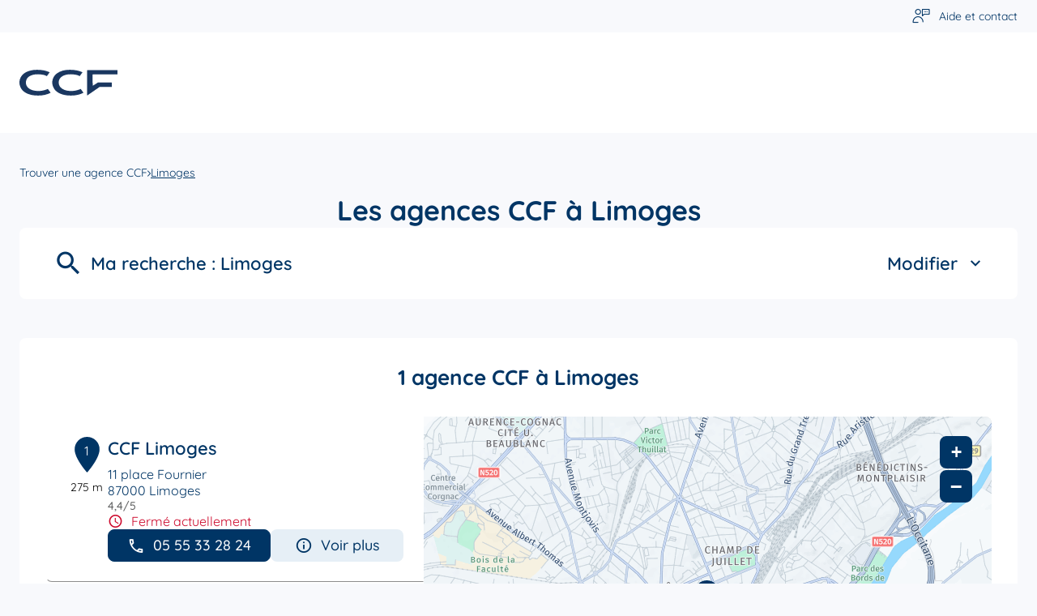

--- FILE ---
content_type: text/html; charset=utf-8
request_url: https://agences.ccf.fr/fr/france-FR/limoges/results
body_size: 10807
content:
<!DOCTYPE html><html lang="fr"><head><script>
                window.dataLayer = window.dataLayer || [];
                
              </script><meta charSet="utf-8"/><meta name="viewport" content="width=device-width, initial-scale=1"/><link rel="icon" href="/favicon.ico"/><script>
                                (function(w,d,s,l,i){w[l]=w[l]||[];w[l].push({'gtm.start':
                                    new Date().getTime(),event:'gtm.js'});var f=d.getElementsByTagName(s)[0],
                                    j=d.createElement(s),dl=l!='dataLayer'?'&l='+l:'';j.async=true;j.src=
                                    'https://www.googletagmanager.com/gtm.js?id='+i+dl;f.parentNode.insertBefore(j,f);
                                })(window,document,'script','dataLayer','GTM-M9W969ZX');</script><script id="didomi-script">window.gdprAppliesGlobally=true;(function(){(function(e,r){var t=document.createElement("link");t.rel="preconnect";t.as="script";var n=document.createElement("link");n.rel="dns-prefetch";n.as="script";var i=document.createElement("link");i.rel="preload";i.as="script";var o=document.createElement("script");o.id="spcloader";o.type="text/javascript";o["async"]=true;o.charset="utf-8";var a="https://sdk.privacy-center.org/" +e+"/loader.js?target_type=notice&target="+r;if(window.didomiConfig&&window.didomiConfig.user){var c=window.didomiConfig.user;var s=c.country;var d=c.region;if(s){a=a+"&country="+s;if(d){a=a+"&region="+d}}}t.href="https://sdk.privacy-center.org/" ;n.href="https://sdk.privacy-center.org/" ;i.href=a;o.src=a;var p=document.getElementsByTagName("script")[0];p.parentNode.insertBefore(t,p);p.parentNode.insertBefore(n,p);p.parentNode.insertBefore(i,p);p.parentNode.insertBefore(o,p)})("e72b56d1-dbea-4f70-9445-b43c899704bf","PrendWeA")})();</script><title>Les agences  à Limoges - Toutes les agences  CCF </title><meta name="description" content="Agences  CCF : Trouvez l&#x27;agence  CCF à Limoges "/><link rel="canonical" href="https://agences.ccf.fr/fr/france-FR/limoges/results"/><script type="application/ld+json">{"@context":"https://schema.org","@type":"BreadcrumbList","itemListElement":[{"@type":"ListItem","position":1,"name":"Trouver une agence CCF","item":"https://agences.ccf.fr/fr"},{"@type":"ListItem","position":2,"name":"Limoges","item":"https://agences.ccf.fr/fr/france-FR/limoges/results"}]}</script><meta name="next-head-count" content="9"/><link rel="preload" href="/_next/static/css/e9245f738ca46148.css" as="style"/><link rel="stylesheet" href="/_next/static/css/e9245f738ca46148.css" data-n-g=""/><noscript data-n-css=""></noscript><script defer="" nomodule="" src="/_next/static/chunks/polyfills-5cd94c89d3acac5f.js"></script><script src="/_next/static/chunks/webpack-5727ddb9db7639bf.js" defer=""></script><script src="/_next/static/chunks/framework-a88c9c524f289910.js" defer=""></script><script src="/_next/static/chunks/main-fbbf27b596e7e644.js" defer=""></script><script src="/_next/static/chunks/pages/_app-92e220e93eecdaf7.js" defer=""></script><script src="/_next/static/chunks/645-a5a5b6fe302e53e3.js" defer=""></script><script src="/_next/static/chunks/384-f8aad598063627d9.js" defer=""></script><script src="/_next/static/chunks/651-ef19a67a7b1c6d15.js" defer=""></script><script src="/_next/static/chunks/pages/%5Bcountry%5D/%5Bparams1%5D/results-f2e4aa2ba850b390.js" defer=""></script><script src="/_next/static/2hxZgy2vCg8dVLKbYpwnk/_buildManifest.js" defer=""></script><script src="/_next/static/2hxZgy2vCg8dVLKbYpwnk/_ssgManifest.js" defer=""></script><script src="/_next/static/2hxZgy2vCg8dVLKbYpwnk/_middlewareManifest.js" defer=""></script></head><body><noscript><iframe src="https://www.googletagmanager.com/ns.html?id=GTM-M9W969ZX"
            height="0" width="0" style="display:none;visibility:hidden"></iframe></noscript><div id="__next" data-reactroot=""><div><div class="em-page__container results"><header class="header"><div class="header__container"><i class="header__burger-icon icon-burger-2"></i><div class="header__block-container"><div class="header__container-left"><a class="header__brand-link" href="https://ccf.fr" aria-label="Lien vers le site officiel de CCF"><div class="header__brand-link-logo"></div></a></div><nav class="header__links-container header__links-container--closed"><div class="header__container-right"><a class="header__clientWebsite-link" href="https://ccf.fr" aria-label="Lien vers l&#x27;accueil du site officiel de cCF"><i class="icon-home" aria-hidden="true"></i><span class="header__clientWebsite-label">Accueil</span></a><a class="header__contact-link" href="https://www.ccf.fr/particuliers/aide-et-contacts.html" aria-label="Lien vers aide et contact"><i class="icon-contact" aria-hidden="true"></i><span class="header__contact-text">Aide et contact</span></a></div></nav></div></div></header><main role="main"><div class="heading__container"><div class="heading__elements-container"><nav data-testid="breadcrumb-component" class="em-breadcrumb__container desktop" aria-label="Fil d&#x27;Ariane" role="navigation"><ol class="em-breadcrumb__line"><li class="em-breadcrumb__element-container"><a data-testid="" class="em-breadcrumb__path-line" href="/fr">Trouver une agence CCF</a></li><li class="em-breadcrumb__element-container"><span class="em-breadcrumb__separator" aria-hidden="true"></span><a data-testid="Limoges" class="em-breadcrumb__path-line" aria-current="page">Limoges</a></li></ol></nav><h1 class="heading__page-title" tabindex="-1">Les agences  CCF à Limoges</h1><div class="em-frame__container em-searchform"><div class="em-searchform__title-container"><div class="em-searchform__title" data-testid="searchFormTitle"><div class="em-searchform__title-left"><span class="icon-recherche-titre" aria-hidden="true"></span><p role="heading" aria-level="2" class="em-searchform__title-left-text">Ma recherche</p></div><button class="em-searchform__title-right" aria-expanded="true"><span>Modifier</span><span class="icon-chevron-dropdown--up" aria-hidden="true"></span></button></div></div><div class="em-searchform__search-container"><div class="em-multi-select__container advancedFilters"><button class="em-button em-button--secondary em-multi-select__button" data-testid="em-multi-select__button" role="button" aria-controls="multiselect-options" aria-expanded="false"><span class="em-button__icon icon-advancedFilters" aria-hidden="true"></span>Filtres avancés</button><ul data-testid="ui-multiselect-options" class="em-multi-select__options-container" role="group" id="multiselect-options"><li id="multiselect-option-agence" class="em-multi-select__option"><div class="em-ui-checkbox__container agence" role="checkbox" aria-checked="false" tabindex="0"><span class="em-ui-checkbox__checkmark"></span>Agence</div></li><li id="multiselect-option-centre_pro" class="em-multi-select__option"><div class="em-ui-checkbox__container centre_pro" role="checkbox" aria-checked="false" tabindex="0"><span class="em-ui-checkbox__checkmark"></span>Centre professionnel</div></li><li id="multiselect-option-centre_patrimonial" class="em-multi-select__option"><div class="em-ui-checkbox__container centre_patrimonial" role="checkbox" aria-checked="false" tabindex="0"><span class="em-ui-checkbox__checkmark"></span>Centre Patrimonial</div></li></ul></div><div class="em-search-module__search-field em-text-input searchField" data-testid="search-module"><div role="combobox" aria-haspopup="listbox" aria-owns="react-autowhatever-1" aria-expanded="false" class="react-autosuggest__container"><input type="text" value="" autoComplete="off" aria-autocomplete="list" aria-controls="react-autowhatever-1" class="react-autosuggest__input" placeholder="Rue / Ville / Code postal" aria-label="Rue / Ville / Code postal"/><div id="react-autowhatever-1" class="react-autosuggest__suggestions-container"></div></div><button class="em-button em-button--secondary location-button" data-testid="location-button" role="button"><span class="em-button__icon icon-me-localiser" aria-hidden="true"></span><span class="sr-only">Utiliser ma position</span></button><div class="sr-only" aria-live="polite" aria-atomic="true"></div></div><button class="em-button em-button--primary search-button" data-testid="search-button" disabled="" id="search-button" role="button"><span class="em-button__icon icon-recherche-titre" aria-hidden="true"></span>Recherche</button></div></div></div></div><div class="em-layout__container"><div class="em-results__container"><div class="dual-frame__container"><h2 class="dual-frame__dual-frame-label">1 agence  CCF à Limoges</h2><div class="dual-frame__tab"><button class="dual-frame__tablinks dual-frame__tablinks--active" aria-current="true">Liste</button><button class="dual-frame__tablinks" aria-hidden="true" tabindex="-1">Carte</button></div><div class="dual-frame__frames-container"><div class="dual-frame__frame-1 dual-frame__frame-1--opened" data-testid="results-dual-frame-1" tabindex="-1"><div class="pois-list__container" data-testid="pois-list" role="list"><div class="em-frame__container em-poi-list-element__frame 217" role="listitem"><div class="em-poi-list-element__container" data-testid="poi-list-element"><div class="em-poi-list-element__marker-container"><div class="em-poi-list-element__marker-icon"><p class="em-poi-list-element__marker-label">1</p></div><p class="em-poi-list-element__marker-distance">275 m</p></div><div class="em-poi-list-element__poi-container"><h3 class="em-poi-list-element__poi-name"><a href="/fr/france-FR/217/ccf-limoges/details">CCF Limoges</a></h3><div class="em-poi-list-element__poi-details"><address class="em-address-lines__container em-poi-list-element__address-lines" data-testid="address-lines"><span>11 place Fournier</span><span>87000 Limoges</span></address><div class="rating-score__container"><div class="rating-score__reviews-container"><div aria-hidden="true"><span class="rating-score__value">4,4</span><span class="rating-score__max-rating">/5</span></div><div class="rating-stars__container"><span class="sr-only">Note de 4.4 sur 5</span><div class="rating-stars__icons" aria-hidden="true"><span data-testid="filled-stars" class="rating-stars__icons filled-stars" style="width:88.00000000000001%"></span></div></div><p class="rating-score__reviews"><span></span></p></div></div><p data-testid="schedules-infos" class="em-schedule-info__container em-poi-list-element__schedule-info"><span class="em-schedule-info__icon icon-em-schedule-info" aria-hidden="true"></span>Fermé actuellement</p><div class="em-buttons-block__container em-poi-list-element__buttons-block" data-testid="buttons-block"><button class="em-button em-button--primary button-phone-details" data-testid="button-phone-details" role="button"><span class="em-button__icon icon-telephone" aria-hidden="true"></span>05 55 33 28 24</button><button class="em-button em-button--secondary button-more-info" data-testid="button-more-info" role="button"><span class="em-button__icon icon-plus-d-info" aria-hidden="true"></span>Voir plus</button></div></div></div></div></div></div></div><div class="dual-frame__frame-2" data-testid="results-dual-frame-2"></div></div></div><div class="em-frame__container ad-card"><div class="swiper ad-card"><div class="swiper-wrapper"><div class="swiper-slide"><a class="em-ad__ad-picture" href="https://ccf.fr/particuliers/au-quotidien/ouvrir-un-compte.html?at_medium=branchloc&amp;at_campaign=bienvenue-2026&amp;at_creation=compte-remunere" data-testid="ad-card-basic-img"><img class="em-ad__img" alt="Un compte courant rémunéré à 3% brut" src="https://agences.ccf.fr/api/v1/medias/one?mediaid=6cc85e2d-5122-47d1-ae21-cb5c378fa50d" loading="lazy"/></a></div></div><div class="slider-controls"><button class="slider-button-prev"><span class="icon-arrow_left" aria-hidden="true"></span></button><button class="slider-button-next"><span class="icon-arrow_right" aria-hidden="true"></span></button></div></div></div></div><div id="seo-index-proximity" class="em-seo-indexes__container proximity"><div class="em-seo-indexes__title-container"><h2 class="em-seo-indexes__title">Les agences  CCF à proximité de Limoges</h2><span class="icon icon-chevron-dropdown--down" aria-hidden="true"></span></div><ul class="em-seo-indexes__index-column"><li class="em-seo-indexes__element"><a data-testid="index-element" href="/fr/france-FR/limoges/results" class="em-seo-indexes__link" title="Limoges">Limoges</a></li></ul></div><nav data-testid="breadcrumb-component" class="em-breadcrumb__container mobile" aria-label="Fil d&#x27;Ariane" role="navigation"><ol class="em-breadcrumb__line"><li class="em-breadcrumb__element-container"><a data-testid="" class="em-breadcrumb__path-line" href="/fr">Trouver une agence CCF</a></li><li class="em-breadcrumb__element-container"><span class="em-breadcrumb__separator" aria-hidden="true"></span><a data-testid="Limoges" class="em-breadcrumb__path-line" aria-current="page">Limoges</a></li></ol></nav><p class="em-copyright" lang="en">Powered by <a href="https://www.evermaps.com">evermaps ©</a></p></div></main><footer class="footer"><div class="footer__container"><div class="footer__container-top"><div class="footer__container-logo"><div class="footer__brand-logo"></div></div></div><div class="footer__container-bottom"><div class="footer__container-links-all"><div class="footer__nav-links"><a class="footer__nav-link" href="https://ccf.fr">© CCF 2024</a><a class="footer__nav-link" href="#">Gérer les cookies</a><a class="footer__nav-link" href="https://www.ccf.fr/particuliers/informations-legales/mentions-legales.html">Mention légale</a><a class="footer__nav-link" href="https://www.ccf.fr/particuliers/informations-legales/cookies.html">Cookies</a><a class="footer__nav-link" href="https://www.ccf.fr/particuliers/informations-legales/informations-reglementaires.html">Informations réglementaires</a><a class="footer__nav-link" href="https://www.ccf.fr/particuliers/informations-legales/tarifications-et-conditions-generales.html">Transactions &amp; Conditions générales</a><a class="footer__nav-link" href="https://www.ccf.fr/particuliers/informations-legales/accessibilite.html">Accessibilité</a><a class="footer__nav-link" href="https://www.ccf.fr/particuliers/informations-legales/protection-des-donnees.html">Protections des données</a></div></div></div></div></footer></div><div class="Toastify"></div></div></div><script id="__NEXT_DATA__" type="application/json">{"props":{"pageProps":{"initialState":{"client":{"device":{"name":""},"modale":{"isOpen":false,"selectedModal":""},"navigation":{"navigationHistory":[],"currentPage":"Home"},"page":{"name":"","title":"","indexes":[],"isScrollAvailable":true},"pois":{"poisList":null},"search":{"values":null,"filters":[]},"control":{"hasLoad":false}}},"reviewsData":{"nbItems":0,"pageSize":20,"firstIndex":0,"lastIndex":-1,"nbPages":0,"lastPage":0,"pageNumber":1,"pageNbItems":0,"pageFirstIndex":-1,"pageLastIndex":-1,"reviews":[]},"poiCodes":"217","translationOptions":{"prepositionFrom":"de","location":"Limoges"},"isNoIndexPage":false,"nationalCampaigns":[{"id":"cc6f4c64-50f1-4046-a624-03c1c61f02f8","entityId":"ffffffff-0000-4100-0000-100000000001","title":"Un compte courant rémunéré à 3% brut","ctaLabel":"Ouvrez un compte au CCF","ctaUrl":"https://ccf.fr/particuliers/au-quotidien/ouvrir-un-compte.html?at_medium=branchloc\u0026at_campaign=bienvenue-2026\u0026at_creation=compte-remunere","description":"","imgUrl":"https://agences.ccf.fr/api/v1/medias/one?mediaid=6cc85e2d-5122-47d1-ae21-cb5c378fa50d","metadata":{}}],"canonicalUrl":{"current":"https://agences.ccf.fr/fr/france-FR/limoges/results","previous":"","next":""},"countryCode":"FRA","dualFrameData":{"paginationData":{"count":1,"elementsNumber":1,"currentPage":1,"baseResultUrl":"/fr/france-FR/limoges/results"},"poisListData":[{"id":"f2e94758-9dd0-4cc8-a5b2-6f79403fcb54","code":"217","culture":"FR","distance":274.78425528,"poiType":"","version":0,"address":{"AddressLine1":"11 place Fournier","City":"Limoges","Country":"FRA","CultureId":"","PostalCode":"87000","AddressLine2":"","BuildingName":"","FirstName":"","LastName":"","Region":"","State":"","SubAdmin":"","SubLocality":"","UnitName":""},"geocoding":{"type":"","data":{"location":{"Address":{"AdditionalData":[],"City":"","Country":"","Region":"","District":"","HouseNumber":"","Label":"","PostalCode":"","State":"","Street":""},"AdminInfo":{"Currency":"","DrivingSide":"","LocalTime":"","SystemOfMeasure":"","TimeZoneOffset":""},"Position":{"Latitude":"0","Longitude":"0"},"LocationId":"","LocationType":"","MapReference":{"AddressId":"","CityId":"","CountryId":"","CountyId":"","ReferenceId":"","RoadLinkId":"","SideOfStreet":"","Spot":0,"StateId":""},"MapView":{"BottomRight":{"Latitude":"0","Longitude":"0"},"TopLeft":{"Latitude":"0","Longitude":"0"}},"NavigationPosition":[]},"relevance":0}},"geocodingAddress":{"CityId":"20110129","City":"Limoges","PostalCode":"87000","Country":"FRA","State":"Nouvelle-Aquitaine","NormalizedCity":"limoges","County":"Haute-Vienne"},"metadata":{"agencyPoiExtension":{"Culture":"","Version":0,"status":{"closeSelected":false,"closedFrom":"","openSelected":false,"openedFrom":"","published":false}},"catchmentArea":{"Culture":"","Version":0,"catchment_area":[]},"categories":[{"key":"0","value":{"Code":"TypeOfPOI","Label":"Type de POI","Values":[{"Code":"poi","Label":"poi","ConsoleCode":"a2ced47d-704b-4ae5-b70b-86ca4c2b655f"}]}},{"key":"1","value":{"Code":"BusinessProfile","Label":"Type d'établissement","Values":[{"Code":"agence","Label":"Agence","ConsoleCode":"4f30d36c-ab7d-4864-bbae-76a79c48fd81"}]}}],"contacts":{"Culture":"","Facebook":"https://www.facebook.com/CCF.Banque","Fax":"","Linkedin":"https://www.linkedin.com/company/ccf-banque/","Mail":"ag-limoges@ccf.fr","Phone":"05 55 33 28 24","Twitter":"https://twitter.com/CCF_Banque","Version":0,"Web":"","Youtube":"","Snapchat":"","Tiktok":"","Instagram":"","Pinterest":""},"details":{"Culture":"","DefaultImageUrl":"","Description":"Votre agence CCF Limoges est au service de ses clients particuliers et professionnels. Votre conseiller unique et les équipes d’experts du CCF vous accompagnent, vous et votre famille, au quotidien dans la gestion de vos opérations bancaires comme dans la construction des projets qui vous tiennent à cœur.","Name":"CCF Limoges","Siret":"","Version":""},"status":{"ClosedFrom":"","OpenedFrom":"","Published":true},"stats":{"Culture":"FR","Version":null,"AverageRating":4.4,"TotalReviewCount":49}},"position":{"Latitude":45.83111,"Longitude":1.26069},"schedules":{"Defaultweekschedule":[{"name":"Monday","values":{"IsOpen":false,"OpeningRanges":[],"IsToday":false},"index":1},{"name":"Tuesday","values":{"IsOpen":true,"OpeningRanges":[{"BeginTime":{"Hour":8,"Minute":30},"EndTime":{"Hour":12,"Minute":30}},{"BeginTime":{"Hour":14,"Minute":0},"EndTime":{"Hour":17,"Minute":30}}],"IsToday":true},"index":2},{"name":"Wednesday","values":{"IsOpen":true,"OpeningRanges":[{"BeginTime":{"Hour":8,"Minute":30},"EndTime":{"Hour":12,"Minute":30}},{"BeginTime":{"Hour":14,"Minute":0},"EndTime":{"Hour":17,"Minute":30}}],"IsToday":false},"index":3},{"name":"Thursday","values":{"IsOpen":true,"OpeningRanges":[{"BeginTime":{"Hour":8,"Minute":30},"EndTime":{"Hour":12,"Minute":30}},{"BeginTime":{"Hour":14,"Minute":0},"EndTime":{"Hour":17,"Minute":30}}],"IsToday":false},"index":4},{"name":"Friday","values":{"IsOpen":true,"OpeningRanges":[{"BeginTime":{"Hour":8,"Minute":30},"EndTime":{"Hour":12,"Minute":30}},{"BeginTime":{"Hour":14,"Minute":0},"EndTime":{"Hour":17,"Minute":30}}],"IsToday":false},"index":5},{"name":"Saturday","values":{"IsOpen":true,"OpeningRanges":[{"BeginTime":{"Hour":8,"Minute":30},"EndTime":{"Hour":12,"Minute":30}}],"IsToday":false},"index":6},{"name":"Sunday","values":{"IsOpen":false,"OpeningRanges":[],"IsToday":false},"index":0}],"Currentweekschedule":[{"name":"Monday","values":{"IsOpen":false,"OpeningRanges":[],"IsToday":false},"index":1},{"name":"Tuesday","values":{"IsOpen":true,"OpeningRanges":[{"BeginTime":{"Hour":8,"Minute":30},"EndTime":{"Hour":12,"Minute":30}},{"BeginTime":{"Hour":14,"Minute":0},"EndTime":{"Hour":17,"Minute":30}}],"IsToday":true},"index":2},{"name":"Wednesday","values":{"IsOpen":true,"OpeningRanges":[{"BeginTime":{"Hour":8,"Minute":30},"EndTime":{"Hour":12,"Minute":30}},{"BeginTime":{"Hour":14,"Minute":0},"EndTime":{"Hour":17,"Minute":30}}],"IsToday":false},"index":3},{"name":"Thursday","values":{"IsOpen":true,"OpeningRanges":[{"BeginTime":{"Hour":8,"Minute":30},"EndTime":{"Hour":12,"Minute":30}},{"BeginTime":{"Hour":14,"Minute":0},"EndTime":{"Hour":17,"Minute":30}}],"IsToday":false},"index":4},{"name":"Friday","values":{"IsOpen":true,"OpeningRanges":[{"BeginTime":{"Hour":8,"Minute":30},"EndTime":{"Hour":12,"Minute":30}},{"BeginTime":{"Hour":14,"Minute":0},"EndTime":{"Hour":17,"Minute":30}}],"IsToday":false},"index":5},{"name":"Saturday","values":{"IsOpen":true,"OpeningRanges":[{"BeginTime":{"Hour":8,"Minute":30},"EndTime":{"Hour":12,"Minute":30}}],"IsToday":false},"index":6},{"name":"Sunday","values":{"IsOpen":false,"OpeningRanges":[],"IsToday":false},"index":0}],"LimitedSchedules":[],"SpecificSchedules":[],"ExceptionalDaySchedules":[],"currentIsDefault":true},"openingStatus":"Closed","customMetadata":[{"code":"POI_EXT_IDENTITY_INFOS","label":"Autres informations d'identité","data":[]},{"code":"POI_EXT_INFOS","label":"Autres informations","data":[]},{"code":"POI_SERVICES","label":"Services","data":[{"Code":"atm","Label":"Automate multifonctions (disponible aux jours et horaires de l'agence)","Type":"Flag","Value":true}]}],"medias":[{"Id":"59790d7f-a354-4ca0-b42f-35faab772882","Subject":"agence_1"}],"geoAdmin":{"city":{"id":33181,"code":"87085"},"county":{"id":88,"code":"87"},"state":{"id":14,"code":"75"},"country":{"id":1,"code":"FRA"}}}],"mapData":{"defaultBounding":{"latitude":45.8288,"longitude":1.26195}}},"links":[{"level":"home","label":"","url":"/fr","position":1},{"level":"query","label":"Limoges","url":"/fr/france-FR/limoges/results","position":2}],"searchValues":{"type":"ci","latitude":45.8288,"longitude":1.26195,"country":"FRA","countryId":null,"state":"Nouvelle-Aquitaine","stateId":null,"county":"Nouvelle-Aquitaine","countyId":null,"city":"Limoges","cityId":null,"postalCode":"87000","district":null,"districtId":null,"locationId":"here:cm:namedplace:20110129"},"filters":[],"config":{"hereConfig":{"hereApiKey":"nv_zXJGp1Z22vajzOca0Ztd4gQL2-DWkxwiOAguSrK4","hereLanguage":"FR"},"type":"BankOrCreditUnion","logo":"https://agences.ccf.fr/img/logo.svg","baseUrl":"https://agences.ccf.fr","backUrl":"https://agences.ccf.fr","baseChunckUrl":"https://agences.ccf.fr","gtmKey":"GTM-M9W969ZX","languages":["fr"],"defaultLanguage":"fr","countries":["FRA"],"seoCountries":["FRA"],"defaultCountry":"FRA","copyright":{"displayComponent":true},"hasAllPoiPage":true,"displayAllIndexLink":true,"hasAdvancedFilters":true,"advancedFilters":["agence","centre_pro","centre_patrimonial"],"composedContaining":{"operator":"or","containing":[{"code":"agence","path":"Metadata.CATEGORIES.BusinessProfile","json":"4f30d36c-ab7d-4864-bbae-76a79c48fd81"},{"code":"centre_pro","path":"Metadata.CATEGORIES.BusinessProfile","json":"4f30d36c-ab7d-4864-bbae-76a79c48fd83"},{"code":"centre_patrimonial","path":"Metadata.CATEGORIES.BusinessProfile","json":"4f30d36c-ab7d-4864-bbae-76a79c48fd82"}]},"hasTravelTimes":false,"mapConfig":{"mapType":"Here","maxClusterRadius":40,"iconAnchor":[16,48],"fitBoundsPadding":[30,30],"fitBoundsMaxZoom":14,"hasDetailControls":true},"indexConfig":{"displayPoiIndexOnDetail":true,"poiIndexLimit":21},"showSearchLabel":true,"poiElementDisplayConfig":{"phone":false,"schedulesInfos":true},"itineraryType":"Default","pagination":{"range":20},"hideDescriptionSecondColumn":false,"customerWebSite":"https://bienvenue.ccf.fr/","schedulesList":["current","specific","exceptional"]},"indexPageData":{"indexBlocType":"Proximity","data":[{"url":"/fr/france-FR/limoges/results","label":"Limoges","postalCode":"87000","distance":null,"cityIndex":33181,"identifier":"limoges","country":"FRA","location":{"Latitude":45.8567,"Longitude":1.226},"population":129760,"poiCount":1}]},"pageName":"results","_nextI18Next":{"initialI18nStore":{"fr":{"common":{"brand":"CCF","Counties":"Départements","Cities":{"FRA":"Les $t(typeOfPoi)s $t(brand) en France"},"PoiProximity":"Les $t(typeOfPoi)s $t(typeOfPoiSupplement) $t(brand) à proximité","Proximity":"Les $t(typeOfPoi)s $t(typeOfPoiSupplement) $t(brand) à proximité {{prepositionFrom}} {{location}}","indexLabel":{"Cities":"{{label}}","Proximity":"{{label}}","PoiProximity":"{{label}}","AllPois":"{{label}}","County":"{{label}}"},"typeOfPoi":"agence","typeOfPoiCapitalized":"Agence","typeOfPoiSupplement":"","noPoiFound":"Il n'y a aucune $t(typeOfPoi) $t(typeOfPoiSupplement) $t(brand) dans votre zone de recherche. ","here":"Veuillez chercher dans les villes à proximité.","weekDay":{"Monday":"Lundi","Tuesday":"Mardi","Wednesday":"Mercredi","Thursday":"Jeudi","Friday":"Vendredi","Saturday":"Samedi","Sunday":"Dimanche"},"monthLabel":{"January":"Janvier","February":"Février","March":"Mars","April":"Avril","May":"Mai","June":"Juin","July":"Juillet","August":"Août","September":"Septembre","October":"Octobre","November":"Novembre","December":"Décembre"},"breadcrumb":{"homeTitle":"Trouver une $t(typeOfPoi) $t(brand)","allpoi":{"FRA":"Toutes nos $t(typeOfPoi)s $t(brand)"},"ariaLabel":"Fil d'Ariane"},"buttonBlock":{"display-phone-details":"Afficher le numéro","display-phone-results":"Numéro","more-info":"Voir plus","contactUs":"Nous contacter","contacts":"Recevoir nos coordonnées","rdv":"Prendre rendez-vous"},"countries":{"FRA":"France","GLP":"Guadeloupe","MTQ":"Martinique","GUF":"Guyane","REU":"La Réunion","SPM":"Saint-Pierre-et-Miquelon","MYT":"Mayotte","BLM":"Saint-Barthélemy","MAF":"Saint-Martin","WLF":"Wallis-et-Futuna","PYF":"Polynésie française","NCL":"Nouvelle-Calédonie","BEL":"Belgique"},"country-select":{"BEL":"Belgique","FRA":"France","GBR":"Royaume-uni"},"searchForm":{"search":"Recherche","defaultTitle":"Ma recherche","historyTitle":"Ma recherche : ","near-me":"à proximité","customTitle":"Modifier","localizeMe":"Utiliser ma position","or":"ou","country":"Pays","tooltip":{"search":"rechercher"},"placeholder":"Rue / Ville / Code postal","suggestionsAriaLabel":"Les suggestions","suggestionsCountLabel_zero":"Aucune suggestion disponible","suggestionsCountLabel_one":"{{count}} suggestion disponible","suggestionsCountLabel_other":"{{count}} suggestions disponibles"},"searchModule":{"wrongSuggestionMessage":"Nous n'avons pas pu obtenir toutes les informations sur cette adresse. Veuillez en choisir une autre dans la liste."},"geolocationError":{"permissionDenied":"Veuillez autoriser l'accès à votre position et réessayer","positionUnavailable":"La position n'a pas pu être déterminée","timeout":"La localisation est trop longue, veuillez réessayer","unknown":"Une erreur inconnue s'est produite, veuillez réessayer"},"home":{"headTitle":{"FRA":"Toutes les $t(typeOfPoi)s $t(typeOfPoiSupplement) $t(brand)"},"metadata":{"description":{"FRA":"$t(typeOfPoiCapitalized)s $t(typeOfPoiSupplement) $t(brand) : Trouvez l'$t(typeOfPoi) $t(typeOfPoiSupplement) $t(brand) la plus proche de chez vous."}},"title":{"FRA":"Trouver une $t(typeOfPoi) $t(brand)"},"news":"Nos actualités","descriptionBlock":{"text":"\u003cp\u003e\u003cstrong\u003eToutes nos équipes sont enthousiastes \u003c/strong\u003e de faire revivre le CCF , banque patrimoniale française et à taille humaine.\u003c/p\u003e\u003cp\u003eL'ambition du CCF est de \u003cstrong\u003evous offrir une expertise patrimoniale unique dans le cadre d'une relation de confiance.\u003c/strong\u003e\u003c/p\u003e\u003cp\u003eNos conseillers de clientèle font vivre cette ambition dans nos agences de proximité ou à distance, avec pour objectif de devenir \u003cstrong\u003ele partenaire de référence de chacun de nos clients particuliers dans la gestion de leur patrimoine comme dans la réalisation de leurs projets et de ceux de leurs proches, et d'accompagner également nos clients professionnels dans la gestion de leur activité.\u003c/strong\u003e\u003c/p\u003e\u003cp\u003e\u003cstrong\u003ePréparation de vos grands projets de vie, financement de ceux qui le nécessitent, constitution et gestion de votre patrimoine financier,\u003c/strong\u003e le CCF vous accompagne quels que soient vos besoins.\u003c/p\u003e "}},"results":{"headTitle":{"default":"Les $t(typeOfPoi)s $t(typeOfPoiSupplement) {{preposition}} {{location}} - Toutes les $t(typeOfPoi)s $t(typeOfPoiSupplement) $t(brand) {{page}}","geolocation":"Les $t(typeOfPoi)s $t(typeOfPoiSupplement) - Toutes les $t(typeOfPoi)s $t(typeOfPoiSupplement) $t(brand) $t(results.near-me) {{page}}"},"metadata":{"description":{"default":"$t(typeOfPoiCapitalized)s $t(typeOfPoiSupplement) $t(brand) : Trouvez l'$t(typeOfPoi) $t(typeOfPoiSupplement) $t(brand) {{preposition}} {{location}} {{page}}","geolocation":"$t(typeOfPoiCapitalized)s $t(typeOfPoiSupplement) $t(brand) : Trouvez l'$t(typeOfPoi) $t(typeOfPoiSupplement) $t(brand) $t(results.near-me) {{page}}"}},"title":"Les $t(typeOfPoi)s $t(typeOfPoiSupplement) $t(brand) {{preposition}} {{location}}","subtitle_0":"Aucune $t(typeOfPoi) $t(typeOfPoiSupplement) $t(brand) n'a été trouvée {{preposition}} {{location}}","subtitle_1":"{{count}} $t(typeOfPoi) $t(typeOfPoiSupplement) $t(brand) {{preposition}} {{location}}","subtitle_2":"{{count}} $t(typeOfPoi)s $t(typeOfPoiSupplement) $t(brand) {{preposition}} {{location}}","schedulesInfo":"Ouvert de {{BeginHour}}H à {{EndHour}}","schedulesInfoWithMinutes":"Ouvert de {{BeginHour}}H{{BeginMinutes}} à {{EndHour}}H{{EndMinutes}}","distance":"{{count}} {{metricSystem}}","near-me":"à proximité","list":"Liste","map":"Carte","targetPositionLabel":"Ma position","page":"- Page {{index}}"},"details":{"headTitle":"{{POI_NAME}} - $t(typeOfPoi) $t(typeOfPoiSupplement) {{POI_CITY_NAME}}","metadata":{"description":"{{POI_NAME}}, $t(typeOfPoi) $t(typeOfPoiSupplement) $t(brand) {{POI_CITY_NAME}}"},"title":"Votre $t(typeOfPoi) $t(typeOfPoiSupplement) $t(brand) {{preposition}} {{location}}","detailMapCardTitle":"","exceptionalCommunicationTitle":"A noter","exceptionalSchedulesDateFormat":"$t(weekDay.{{dayName}}) {{dateNumber}} $t(monthLabel.{{month}}) {{year}}","servicesCardTitle":"Services","socialsCardTitle":"Restons en contact","detailMap":{"itineraryButton":"Itinéraire","navigateIntoMapButton":"Naviguer","reloaded":"Réinitialiser la Carte"},"schedulesCard":{"current":"Horaires d'ouverture de votre $t(typeOfPoi)","exceptional":"Horaires exceptionnels à venir","default":"Horaires habituels"},"poiImageAlt":"Magasin {{POI_NAME}} - {{POI_CITY_NAME}} ({{POI_POSTAL_CODE}}) Visuel {{index}}","poiImageAltDefault":"$t(typeOfPoi) $t(typeOfPoiSupplement) $t(brand)","defaultPoiDescription":"Votre agence {{POI_NAME}} {{preposition}} {{location}} est au service de ses clients particuliers et professionnels. Votre conseiller unique et les équipes d’experts du CCF vous accompagnent, vous et votre famille, au quotidien dans la gestion de vos opérations bancaires comme dans la construction des projets qui vous tiennent à cœur."},"searchwidget-demo":{"title":"Demo SearchWidget"},"schedulesRange":{"alwaysOpen":"24/24","closed":"Fermé"},"schedulesInfos":{"closedToday":"Fermé aujourd'hui","closed":"Fermé actuellement","isOpen":"Ouvert actuellement","alwaysOpen":"Ouvert 24h/24","alwaysClosed":"Fermé aujourd'hui","openToday":"Ouvert Aujourd'hui de {{beginHour}}H{{beginMinutes}} à {{endHour}}H{{endMinutes}}","open":"Ouvert {{openingHour}}","and":" et ","range":"de {{beginHour}}H{{beginMinutes}} à {{endHour}}H{{endMinutes}}"},"error":{"title":"Trouver votre $t(typeOfPoi) $t(brand)","homeLink":"RETOUR A LA PAGE D'ACCUEIL","defaultHeadTitle":"Une erreur est survenue","defaultTitle":"{{statusCode}}","defaultMessage":"Une erreur est survenue","errorText":"error text","notFoundHeadTitle":"404 - Page introuvable","notFoundTitle":"404","notFoundMessage":"Cette page est introuvable","internalServerHeadTitle":"500 - Erreur interne du serveur","internalServerTitle":"500","internalServerMessage":"Une erreur interne du serveur est survenue"},"index-all":{"headTitle":{"FRA":"Toutes les $t(typeOfPoi)s $t(brand)"},"metadata":{"description":{"FRA":"Retrouvez la liste de toutes les $t(typeOfPoi)s $t(brand)"}},"title":{"FRA":"Toutes les $t(typeOfPoi)s $t(brand)"},"frameTitle":{"FRA":"Toutes les $t(typeOfPoi)s $t(brand)"},"homeLink":{"FRA":"Toutes nos $t(typeOfPoi)s $t(brand)"}},"advancedFilters":{"title":"Filtres avancés","agence":"Agence","centre_pro":"Centre professionnel","centre_patrimonial":"Centre Patrimonial"},"header":{"home":"https://ccf.fr","logoAriaLabel":"Lien vers le site officiel de CCF","contact":{"label":"Aide et contact","url":"https://www.ccf.fr/particuliers/aide-et-contacts.html","ariaLabel":"Lien vers aide et contact"},"clientWebsite":{"label":"Accueil","url":"https://ccf.fr","ariaLabel":"Lien vers l'accueil du site officiel de cCF"}},"footer":{"reseaux":{"facebook":{"ariaLabel":"Lien vers la page Facebook CCF HSBC","label":"Facebook","url":""},"twitter":{"ariaLabel":"Lien vers la page Twitter CCF HSBC","label":"Twitter","url":""},"youtube":{"ariaLabel":"Lien vers la page Youtube CCF HSBC","label":"Youtube","url":""},"linkedin":{"ariaLabel":"Lien vers la page Linkedin CCF HSBC","label":"Linkedin","url":""},"instagram":{"ariaLabel":"Lien vers la page Instagram CCF HSBC","label":"Instagram","url":""}},"links":{"ccf2024":{"label":"© CCF 2024","url":"https://ccf.fr"},"gerer_cookies":{"label":"Gérer les cookies","url":"#"},"mention_legale":{"label":"Mention légale","url":"https://www.ccf.fr/particuliers/informations-legales/mentions-legales.html"},"cookies":{"label":"Cookies","url":"https://www.ccf.fr/particuliers/informations-legales/cookies.html"},"infos":{"label":"Informations réglementaires","url":"https://www.ccf.fr/particuliers/informations-legales/informations-reglementaires.html"},"transactions":{"label":"Transactions \u0026 Conditions générales","url":"https://www.ccf.fr/particuliers/informations-legales/tarifications-et-conditions-generales.html"},"accessibilite":{"label":"Accessibilité","url":"https://www.ccf.fr/particuliers/informations-legales/accessibilite.html"},"protection_donnees":{"label":"Protections des données","url":"https://www.ccf.fr/particuliers/informations-legales/protection-des-donnees.html"}}},"pagination":{"previousPage":"Précédent","nextPage":"Suivant","linkTitle":"Page {{pageNumber}}","prevLinkTitle":"$t(pagination.previousPage) - $t(pagination.linkTitle)","nextLinkTitle":"$t(pagination.nextPage) - $t(pagination.linkTitle)","navigationLabel":"Pagination"},"emailModal":{"title":"Recevez nos coordonnées","emailInputLabel":"Entrez votre e-mail","cancelButtonLabel":"Annuler","sendButtonLabel":"Envoyer","successMessage":"Email envoyé, veuillez consulter votre boîte mail.","failedMessage":"Une erreur s'est produite, veuillez réessayer.","invalidEmailMessage":"L'adresse email n'est pas au bon format."},"modalDialog":{"closeButton":"Fermer"},"paymentMeans":{"title":"Moyens de paiement acceptés dans cette XXXXX","text":""},"privacy":{"title":"Politique de confidentialité","description":"Politique de confidentialité"},"legal":{"title":"Mentions légales","description":"Mentions légales"},"currentOffer":{"title":"Nos actualités"},"localNews":{"title":"Les actualités du moment"},"localOffers":{"title":"En savoir plus sur nos offres"},"slider":{"previous":"Diapositive précédente","next":"Diapositive suivante","a11y":{"paginationBulletMessage":"Diapositive {{index}}","containerRoleDescriptionMessage":"carrousel","itemRoleDescriptionMessage":"diapositive","slideLabelMessage":"{{index}} sur {{slidesLength}}"}},"errorFallback":{"title":"Oups… quelque chose s'est mal passé.","headTitle":"Une erreur est survenue","message":"Veuillez actualiser ou réessayer ultérieurement.","buttonLabel":"Retour à la page d'accueil"},"reviews":{"totalCount":"","srOnlyLabel":"Note de {{rating}} sur {{maxRating}}","fetchError":"Une erreur est survenue lors du chargement des avis, veuillez réessayer."},"reviewsCard":{"title":"Les avis de nos clients","popinLabel":"Voir tous les avis","buttonAriaLabel":"Les avis de nos clients"},"reviewCard":{"AriaDescriptionBlockReview":"Bloc avis","AriaDescriptionAuthor":"Auteur","AriaDescriptionReview":"Avis","AriaDescriptionDate":"Date","defaultReviewerName":"Anonyme","date":"Le {{date}}","dateWithPoiName":"Le {{date}} - {{poiName}}"},"replyCard":{"ariaDescriptionReview":"Réponse à l'avis","ariaDescriptionAuthor":"Auteur de la réponse","name":"L'équipe $t(brand)"},"reviews-pagination":{"next":"Suivant","prev":"Précédent"},"mapTooltip":{"closeButton":"Fermer le tooltip"}}},"default":{"common":{"brand":"CCF","Counties":"Départements","Cities":{"FRA":"Les $t(typeOfPoi)s $t(brand) en France"},"PoiProximity":"Les $t(typeOfPoi)s $t(typeOfPoiSupplement) $t(brand) à proximité","Proximity":"Les $t(typeOfPoi)s $t(typeOfPoiSupplement) $t(brand) à proximité {{prepositionFrom}} {{location}}","indexLabel":{"Cities":"{{label}}","Proximity":"{{label}}","PoiProximity":"{{label}}","AllPois":"{{label}}","County":"{{label}}"},"typeOfPoi":"agence","typeOfPoiCapitalized":"Agence","typeOfPoiSupplement":"","noPoiFound":"Il n'y a aucune $t(typeOfPoi) $t(typeOfPoiSupplement) $t(brand) dans votre zone de recherche. ","here":"Veuillez chercher dans les villes à proximité.","weekDay":{"Monday":"Lundi","Tuesday":"Mardi","Wednesday":"Mercredi","Thursday":"Jeudi","Friday":"Vendredi","Saturday":"Samedi","Sunday":"Dimanche"},"monthLabel":{"January":"Janvier","February":"Février","March":"Mars","April":"Avril","May":"Mai","June":"Juin","July":"Juillet","August":"Août","September":"Septembre","October":"Octobre","November":"Novembre","December":"Décembre"},"breadcrumb":{"homeTitle":"Trouver une $t(typeOfPoi) $t(brand)","allpoi":{"FRA":"Toutes nos $t(typeOfPoi)s $t(brand)"},"ariaLabel":"Fil d'Ariane"},"buttonBlock":{"display-phone-details":"Afficher le numéro","display-phone-results":"Numéro","more-info":"Voir plus","contactUs":"Nous contacter","contacts":"Recevoir nos coordonnées","rdv":"Prendre rendez-vous"},"countries":{"FRA":"France","GLP":"Guadeloupe","MTQ":"Martinique","GUF":"Guyane","REU":"La Réunion","SPM":"Saint-Pierre-et-Miquelon","MYT":"Mayotte","BLM":"Saint-Barthélemy","MAF":"Saint-Martin","WLF":"Wallis-et-Futuna","PYF":"Polynésie française","NCL":"Nouvelle-Calédonie","BEL":"Belgique"},"country-select":{"BEL":"Belgique","FRA":"France","GBR":"Royaume-uni"},"searchForm":{"search":"Recherche","defaultTitle":"Ma recherche","historyTitle":"Ma recherche : ","near-me":"à proximité","customTitle":"Modifier","localizeMe":"Utiliser ma position","or":"ou","country":"Pays","tooltip":{"search":"rechercher"},"placeholder":"Rue / Ville / Code postal","suggestionsAriaLabel":"Les suggestions","suggestionsCountLabel_zero":"Aucune suggestion disponible","suggestionsCountLabel_one":"{{count}} suggestion disponible","suggestionsCountLabel_other":"{{count}} suggestions disponibles"},"searchModule":{"wrongSuggestionMessage":"Nous n'avons pas pu obtenir toutes les informations sur cette adresse. Veuillez en choisir une autre dans la liste."},"geolocationError":{"permissionDenied":"Veuillez autoriser l'accès à votre position et réessayer","positionUnavailable":"La position n'a pas pu être déterminée","timeout":"La localisation est trop longue, veuillez réessayer","unknown":"Une erreur inconnue s'est produite, veuillez réessayer"},"home":{"headTitle":{"FRA":"Toutes les $t(typeOfPoi)s $t(typeOfPoiSupplement) $t(brand)"},"metadata":{"description":{"FRA":"$t(typeOfPoiCapitalized)s $t(typeOfPoiSupplement) $t(brand) : Trouvez l'$t(typeOfPoi) $t(typeOfPoiSupplement) $t(brand) la plus proche de chez vous."}},"title":{"FRA":"Trouver une $t(typeOfPoi) $t(brand)"},"news":"Nos actualités","descriptionBlock":{"text":"\u003cp\u003e\u003cstrong\u003eToutes nos équipes sont enthousiastes \u003c/strong\u003e de faire revivre le CCF , banque patrimoniale française et à taille humaine.\u003c/p\u003e\u003cp\u003eL'ambition du CCF est de \u003cstrong\u003evous offrir une expertise patrimoniale unique dans le cadre d'une relation de confiance.\u003c/strong\u003e\u003c/p\u003e\u003cp\u003eNos conseillers de clientèle font vivre cette ambition dans nos agences de proximité ou à distance, avec pour objectif de devenir \u003cstrong\u003ele partenaire de référence de chacun de nos clients particuliers dans la gestion de leur patrimoine comme dans la réalisation de leurs projets et de ceux de leurs proches, et d'accompagner également nos clients professionnels dans la gestion de leur activité.\u003c/strong\u003e\u003c/p\u003e\u003cp\u003e\u003cstrong\u003ePréparation de vos grands projets de vie, financement de ceux qui le nécessitent, constitution et gestion de votre patrimoine financier,\u003c/strong\u003e le CCF vous accompagne quels que soient vos besoins.\u003c/p\u003e "}},"results":{"headTitle":{"default":"Les $t(typeOfPoi)s $t(typeOfPoiSupplement) {{preposition}} {{location}} - Toutes les $t(typeOfPoi)s $t(typeOfPoiSupplement) $t(brand) {{page}}","geolocation":"Les $t(typeOfPoi)s $t(typeOfPoiSupplement) - Toutes les $t(typeOfPoi)s $t(typeOfPoiSupplement) $t(brand) $t(results.near-me) {{page}}"},"metadata":{"description":{"default":"$t(typeOfPoiCapitalized)s $t(typeOfPoiSupplement) $t(brand) : Trouvez l'$t(typeOfPoi) $t(typeOfPoiSupplement) $t(brand) {{preposition}} {{location}} {{page}}","geolocation":"$t(typeOfPoiCapitalized)s $t(typeOfPoiSupplement) $t(brand) : Trouvez l'$t(typeOfPoi) $t(typeOfPoiSupplement) $t(brand) $t(results.near-me) {{page}}"}},"title":"Les $t(typeOfPoi)s $t(typeOfPoiSupplement) $t(brand) {{preposition}} {{location}}","subtitle_0":"Aucune $t(typeOfPoi) $t(typeOfPoiSupplement) $t(brand) n'a été trouvée {{preposition}} {{location}}","subtitle_1":"{{count}} $t(typeOfPoi) $t(typeOfPoiSupplement) $t(brand) {{preposition}} {{location}}","subtitle_2":"{{count}} $t(typeOfPoi)s $t(typeOfPoiSupplement) $t(brand) {{preposition}} {{location}}","schedulesInfo":"Ouvert de {{BeginHour}}H à {{EndHour}}","schedulesInfoWithMinutes":"Ouvert de {{BeginHour}}H{{BeginMinutes}} à {{EndHour}}H{{EndMinutes}}","distance":"{{count}} {{metricSystem}}","near-me":"à proximité","list":"Liste","map":"Carte","targetPositionLabel":"Ma position","page":"- Page {{index}}"},"details":{"headTitle":"{{POI_NAME}} - $t(typeOfPoi) $t(typeOfPoiSupplement) {{POI_CITY_NAME}}","metadata":{"description":"{{POI_NAME}}, $t(typeOfPoi) $t(typeOfPoiSupplement) $t(brand) {{POI_CITY_NAME}}"},"title":"Votre $t(typeOfPoi) $t(typeOfPoiSupplement) $t(brand) {{preposition}} {{location}}","detailMapCardTitle":"","exceptionalCommunicationTitle":"A noter","exceptionalSchedulesDateFormat":"$t(weekDay.{{dayName}}) {{dateNumber}} $t(monthLabel.{{month}}) {{year}}","servicesCardTitle":"Services","socialsCardTitle":"Restons en contact","detailMap":{"itineraryButton":"Itinéraire","navigateIntoMapButton":"Naviguer","reloaded":"Réinitialiser la Carte"},"schedulesCard":{"current":"Horaires d'ouverture de votre $t(typeOfPoi)","exceptional":"Horaires exceptionnels à venir","default":"Horaires habituels"},"poiImageAlt":"Magasin {{POI_NAME}} - {{POI_CITY_NAME}} ({{POI_POSTAL_CODE}}) Visuel {{index}}","poiImageAltDefault":"$t(typeOfPoi) $t(typeOfPoiSupplement) $t(brand)","defaultPoiDescription":"Votre agence {{POI_NAME}} {{preposition}} {{location}} est au service de ses clients particuliers et professionnels. Votre conseiller unique et les équipes d’experts du CCF vous accompagnent, vous et votre famille, au quotidien dans la gestion de vos opérations bancaires comme dans la construction des projets qui vous tiennent à cœur."},"searchwidget-demo":{"title":"Demo SearchWidget"},"schedulesRange":{"alwaysOpen":"24/24","closed":"Fermé"},"schedulesInfos":{"closedToday":"Fermé aujourd'hui","closed":"Fermé actuellement","isOpen":"Ouvert actuellement","alwaysOpen":"Ouvert 24h/24","alwaysClosed":"Fermé aujourd'hui","openToday":"Ouvert Aujourd'hui de {{beginHour}}H{{beginMinutes}} à {{endHour}}H{{endMinutes}}","open":"Ouvert {{openingHour}}","and":" et ","range":"de {{beginHour}}H{{beginMinutes}} à {{endHour}}H{{endMinutes}}"},"error":{"title":"Trouver votre $t(typeOfPoi) $t(brand)","homeLink":"RETOUR A LA PAGE D'ACCUEIL","defaultHeadTitle":"Une erreur est survenue","defaultTitle":"{{statusCode}}","defaultMessage":"Une erreur est survenue","errorText":"error text","notFoundHeadTitle":"404 - Page introuvable","notFoundTitle":"404","notFoundMessage":"Cette page est introuvable","internalServerHeadTitle":"500 - Erreur interne du serveur","internalServerTitle":"500","internalServerMessage":"Une erreur interne du serveur est survenue"},"index-all":{"headTitle":{"FRA":"Toutes les $t(typeOfPoi)s $t(brand)"},"metadata":{"description":{"FRA":"Retrouvez la liste de toutes les $t(typeOfPoi)s $t(brand)"}},"title":{"FRA":"Toutes les $t(typeOfPoi)s $t(brand)"},"frameTitle":{"FRA":"Toutes les $t(typeOfPoi)s $t(brand)"},"homeLink":{"FRA":"Toutes nos $t(typeOfPoi)s $t(brand)"}},"advancedFilters":{"title":"Filtres avancés","agence":"Agence","centre_pro":"Centre professionnel","centre_patrimonial":"Centre Patrimonial"},"header":{"home":"https://ccf.fr","logoAriaLabel":"Lien vers le site officiel de CCF","contact":{"label":"Aide et contact","url":"https://www.ccf.fr/particuliers/aide-et-contacts.html","ariaLabel":"Lien vers aide et contact"},"clientWebsite":{"label":"Accueil","url":"https://ccf.fr","ariaLabel":"Lien vers l'accueil du site officiel de cCF"}},"footer":{"reseaux":{"facebook":{"ariaLabel":"Lien vers la page Facebook CCF HSBC","label":"Facebook","url":""},"twitter":{"ariaLabel":"Lien vers la page Twitter CCF HSBC","label":"Twitter","url":""},"youtube":{"ariaLabel":"Lien vers la page Youtube CCF HSBC","label":"Youtube","url":""},"linkedin":{"ariaLabel":"Lien vers la page Linkedin CCF HSBC","label":"Linkedin","url":""},"instagram":{"ariaLabel":"Lien vers la page Instagram CCF HSBC","label":"Instagram","url":""}},"links":{"ccf2024":{"label":"© CCF 2024","url":"https://ccf.fr"},"gerer_cookies":{"label":"Gérer les cookies","url":"#"},"mention_legale":{"label":"Mention légale","url":"https://www.ccf.fr/particuliers/informations-legales/mentions-legales.html"},"cookies":{"label":"Cookies","url":"https://www.ccf.fr/particuliers/informations-legales/cookies.html"},"infos":{"label":"Informations réglementaires","url":"https://www.ccf.fr/particuliers/informations-legales/informations-reglementaires.html"},"transactions":{"label":"Transactions \u0026 Conditions générales","url":"https://www.ccf.fr/particuliers/informations-legales/tarifications-et-conditions-generales.html"},"accessibilite":{"label":"Accessibilité","url":"https://www.ccf.fr/particuliers/informations-legales/accessibilite.html"},"protection_donnees":{"label":"Protections des données","url":"https://www.ccf.fr/particuliers/informations-legales/protection-des-donnees.html"}}},"pagination":{"previousPage":"Précédent","nextPage":"Suivant","linkTitle":"Page {{pageNumber}}","prevLinkTitle":"$t(pagination.previousPage) - $t(pagination.linkTitle)","nextLinkTitle":"$t(pagination.nextPage) - $t(pagination.linkTitle)","navigationLabel":"Pagination"},"emailModal":{"title":"Recevez nos coordonnées","emailInputLabel":"Entrez votre e-mail","cancelButtonLabel":"Annuler","sendButtonLabel":"Envoyer","successMessage":"Email envoyé, veuillez consulter votre boîte mail.","failedMessage":"Une erreur s'est produite, veuillez réessayer.","invalidEmailMessage":"L'adresse email n'est pas au bon format."},"modalDialog":{"closeButton":"Fermer"},"paymentMeans":{"title":"Moyens de paiement acceptés dans cette XXXXX","text":""},"privacy":{"title":"Politique de confidentialité","description":"Politique de confidentialité"},"legal":{"title":"Mentions légales","description":"Mentions légales"},"currentOffer":{"title":"Nos actualités"},"localNews":{"title":"Les actualités du moment"},"localOffers":{"title":"En savoir plus sur nos offres"},"slider":{"previous":"Diapositive précédente","next":"Diapositive suivante","a11y":{"paginationBulletMessage":"Diapositive {{index}}","containerRoleDescriptionMessage":"carrousel","itemRoleDescriptionMessage":"diapositive","slideLabelMessage":"{{index}} sur {{slidesLength}}"}},"errorFallback":{"title":"Oups… quelque chose s'est mal passé.","headTitle":"Une erreur est survenue","message":"Veuillez actualiser ou réessayer ultérieurement.","buttonLabel":"Retour à la page d'accueil"},"reviews":{"totalCount":"","srOnlyLabel":"Note de {{rating}} sur {{maxRating}}","fetchError":"Une erreur est survenue lors du chargement des avis, veuillez réessayer."},"reviewsCard":{"title":"Les avis de nos clients","popinLabel":"Voir tous les avis","buttonAriaLabel":"Les avis de nos clients"},"reviewCard":{"AriaDescriptionBlockReview":"Bloc avis","AriaDescriptionAuthor":"Auteur","AriaDescriptionReview":"Avis","AriaDescriptionDate":"Date","defaultReviewerName":"Anonyme","date":"Le {{date}}","dateWithPoiName":"Le {{date}} - {{poiName}}"},"replyCard":{"ariaDescriptionReview":"Réponse à l'avis","ariaDescriptionAuthor":"Auteur de la réponse","name":"L'équipe $t(brand)"},"reviews-pagination":{"next":"Suivant","prev":"Précédent"},"mapTooltip":{"closeButton":"Fermer le tooltip"}}}},"initialLocale":"fr","userConfig":{"i18n":{"defaultLocale":"default","locales":["fr","default"],"localeDetection":false},"default":{"i18n":{"defaultLocale":"default","locales":["fr","default"],"localeDetection":false}}}}},"__N_SSP":true},"page":"/[country]/[params1]/results","query":{"country":"france-FR","params1":"limoges"},"buildId":"2hxZgy2vCg8dVLKbYpwnk","isFallback":false,"gssp":true,"locale":"fr","locales":["default","fr"],"defaultLocale":"default","scriptLoader":[]}</script></body></html>

--- FILE ---
content_type: image/svg+xml
request_url: https://agences.ccf.fr/img/svg/filled_rating_stars.svg
body_size: 325
content:
<?xml version="1.0" encoding="UTF-8"?>
<svg id="Calque_1" xmlns="http://www.w3.org/2000/svg" width="82" height="15" version="1.1" viewBox="0 0 82 15">
  <!-- Generator: Adobe Illustrator 29.1.0, SVG Export Plug-In . SVG Version: 2.1.0 Build 142)  -->
  <defs>
    <style>
      .st0 {
        fill: #fbbc04;
      }
    </style>
  </defs>
  <path class="st0" d="M3,14.8l1.2-5.4L.1,5.8l5.5-.5L7.8.2l2.1,5.1,5.5.5-4.2,3.6,1.2,5.4-4.7-2.9s-4.7,2.9-4.7,2.9Z"/>
  <path class="st0" d="M19.7,14.8l1.2-5.4-4.2-3.6,5.5-.5L24.4.2l2.1,5.1,5.5.5-4.2,3.6,1.2,5.4-4.7-2.9-4.7,2.9h.1Z"/>
  <path class="st0" d="M36.4,14.8l1.2-5.4-4.2-3.6,5.5-.5L41.1.2l2.1,5.1,5.5.5-4.2,3.6,1.2,5.4-4.7-2.9-4.7,2.9h.1Z"/>
  <path class="st0" d="M53,14.8l1.2-5.4-4.2-3.6,5.5-.5L57.8.2l2.1,5.1,5.5.5-4.2,3.6,1.2,5.4-4.7-2.9s-4.7,2.9-4.7,2.9Z"/>
  <path class="st0" d="M69.7,14.8l1.2-5.4-4.2-3.6,5.5-.5,2.1-5.1,2.1,5.1,5.5.5-4.2,3.6,1.2,5.4-4.7-2.9-4.7,2.9h.2Z"/>
</svg>

--- FILE ---
content_type: application/javascript; charset=UTF-8
request_url: https://agences.ccf.fr/_next/static/chunks/384-f8aad598063627d9.js
body_size: 7400
content:
(self.webpackChunk_N_E=self.webpackChunk_N_E||[]).push([[384],{8424:function(e,t,n){"use strict";function r(e,t,n){return t in e?Object.defineProperty(e,t,{value:n,enumerable:!0,configurable:!0,writable:!0}):e[t]=n,e}function i(e){for(var t=1;t<arguments.length;t++){var n=null!=arguments[t]?arguments[t]:{},i=Object.keys(n);"function"===typeof Object.getOwnPropertySymbols&&(i=i.concat(Object.getOwnPropertySymbols(n).filter((function(e){return Object.getOwnPropertyDescriptor(n,e).enumerable})))),i.forEach((function(t){r(e,t,n[t])}))}return e}t.default=function(e,t){var n=a.default,r={loading:function(e){e.error,e.isLoading;return e.pastDelay,null}};s=e,u=Promise,(null!=u&&"undefined"!==typeof Symbol&&u[Symbol.hasInstance]?u[Symbol.hasInstance](s):s instanceof u)?r.loader=function(){return e}:"function"===typeof e?r.loader=e:"object"===typeof e&&(r=i({},r,e));var s,u;var c=r=i({},r,t);if(c.suspense)throw new Error("Invalid suspense option usage in next/dynamic. Read more: https://nextjs.org/docs/messages/invalid-dynamic-suspense");if(c.suspense)return n(c);r.loadableGenerated&&delete(r=i({},r,r.loadableGenerated)).loadableGenerated;if("boolean"===typeof r.ssr){if(!r.ssr)return delete r.ssr,o(n,r);delete r.ssr}return n(r)};s(n(2735));var a=s(n(361));function s(e){return e&&e.__esModule?e:{default:e}}function o(e,t){return delete t.webpack,delete t.modules,e(t)}},2449:function(e,t,n){"use strict";var r;Object.defineProperty(t,"__esModule",{value:!0}),t.LoadableContext=void 0;var i=((r=n(2735))&&r.__esModule?r:{default:r}).default.createContext(null);t.LoadableContext=i},361:function(e,t,n){"use strict";function r(e,t){for(var n=0;n<t.length;n++){var r=t[n];r.enumerable=r.enumerable||!1,r.configurable=!0,"value"in r&&(r.writable=!0),Object.defineProperty(e,r.key,r)}}function i(e,t,n){return t in e?Object.defineProperty(e,t,{value:n,enumerable:!0,configurable:!0,writable:!0}):e[t]=n,e}function a(e){for(var t=1;t<arguments.length;t++){var n=null!=arguments[t]?arguments[t]:{},r=Object.keys(n);"function"===typeof Object.getOwnPropertySymbols&&(r=r.concat(Object.getOwnPropertySymbols(n).filter((function(e){return Object.getOwnPropertyDescriptor(n,e).enumerable})))),r.forEach((function(t){i(e,t,n[t])}))}return e}Object.defineProperty(t,"__esModule",{value:!0}),t.default=void 0;var s,o=(s=n(2735))&&s.__esModule?s:{default:s},u=n(4234),c=n(2449);var l=[],d=[],f=!1;function v(e){var t=e(),n={loading:!0,loaded:null,error:null};return n.promise=t.then((function(e){return n.loading=!1,n.loaded=e,e})).catch((function(e){throw n.loading=!1,n.error=e,e})),n}var p=function(){function e(t,n){!function(e,t){if(!(e instanceof t))throw new TypeError("Cannot call a class as a function")}(this,e),this._loadFn=t,this._opts=n,this._callbacks=new Set,this._delay=null,this._timeout=null,this.retry()}var t,n,i;return t=e,(n=[{key:"promise",value:function(){return this._res.promise}},{key:"retry",value:function(){var e=this;this._clearTimeouts(),this._res=this._loadFn(this._opts.loader),this._state={pastDelay:!1,timedOut:!1};var t=this._res,n=this._opts;if(t.loading){if("number"===typeof n.delay)if(0===n.delay)this._state.pastDelay=!0;else{var r=this;this._delay=setTimeout((function(){r._update({pastDelay:!0})}),n.delay)}if("number"===typeof n.timeout){var i=this;this._timeout=setTimeout((function(){i._update({timedOut:!0})}),n.timeout)}}this._res.promise.then((function(){e._update({}),e._clearTimeouts()})).catch((function(t){e._update({}),e._clearTimeouts()})),this._update({})}},{key:"_update",value:function(e){this._state=a({},this._state,{error:this._res.error,loaded:this._res.loaded,loading:this._res.loading},e),this._callbacks.forEach((function(e){return e()}))}},{key:"_clearTimeouts",value:function(){clearTimeout(this._delay),clearTimeout(this._timeout)}},{key:"getCurrentValue",value:function(){return this._state}},{key:"subscribe",value:function(e){var t=this;return this._callbacks.add(e),function(){t._callbacks.delete(e)}}}])&&r(t.prototype,n),i&&r(t,i),e}();function h(e){return function(e,t){var n=function(){if(!i){var t=new p(e,r);i={getCurrentValue:t.getCurrentValue.bind(t),subscribe:t.subscribe.bind(t),retry:t.retry.bind(t),promise:t.promise.bind(t)}}return i.promise()},r=Object.assign({loader:null,loading:null,delay:200,timeout:null,webpack:null,modules:null,suspense:!1},t);r.suspense&&(r.lazy=o.default.lazy(r.loader));var i=null;if(!f&&"function"===typeof r.webpack&&!r.suspense){var s=r.webpack();d.push((function(e){var t=!0,r=!1,i=void 0;try{for(var a,o=s[Symbol.iterator]();!(t=(a=o.next()).done);t=!0){var u=a.value;if(-1!==e.indexOf(u))return n()}}catch(c){r=!0,i=c}finally{try{t||null==o.return||o.return()}finally{if(r)throw i}}}))}var l=r.suspense?function(e,t){return o.default.createElement(r.lazy,a({},e,{ref:t}))}:function(e,t){n();var a=o.default.useContext(c.LoadableContext),s=u.useSubscription(i);return o.default.useImperativeHandle(t,(function(){return{retry:i.retry}}),[]),a&&Array.isArray(r.modules)&&r.modules.forEach((function(e){a(e)})),o.default.useMemo((function(){return s.loading||s.error?o.default.createElement(r.loading,{isLoading:s.loading,pastDelay:s.pastDelay,timedOut:s.timedOut,error:s.error,retry:i.retry}):s.loaded?o.default.createElement(function(e){return e&&e.__esModule?e.default:e}(s.loaded),e):null}),[e,s])};return l.preload=function(){return!r.suspense&&n()},l.displayName="LoadableComponent",o.default.forwardRef(l)}(v,e)}function m(e,t){for(var n=[];e.length;){var r=e.pop();n.push(r(t))}return Promise.all(n).then((function(){if(e.length)return m(e,t)}))}h.preloadAll=function(){return new Promise((function(e,t){m(l).then(e,t)}))},h.preloadReady=function(e){var t=void 0===e?[]:e;return new Promise((function(e){var n=function(){return f=!0,e()};m(d,t).then(n,n)}))},window.__NEXT_PRELOADREADY=h.preloadReady;var b=h;t.default=b},3990:function(e,t,n){"use strict";n.d(t,{Y:function(){return d}});var r=n(5341),i=n.n(r),a=n(2381),s=n(5798),o=n(3158);function u(e,t,n,r,i,a,s){try{var o=e[a](s),u=o.value}catch(c){return void n(c)}o.done?t(u):Promise.resolve(u).then(r,i)}function c(e){return function(){var t=this,n=arguments;return new Promise((function(r,i){var a=e.apply(t,n);function s(e){u(a,r,i,s,o,"next",e)}function o(e){u(a,r,i,s,o,"throw",e)}s(void 0)}))}}function l(e,t){for(var n=0;n<t.length;n++){var r=t[n];r.enumerable=r.enumerable||!1,r.configurable=!0,"value"in r&&(r.writable=!0),Object.defineProperty(e,r.key,r)}}var d=function(){function e(t){var n=void 0===t?o.env.BACK_URL:t;!function(e,t){if(!(e instanceof t))throw new TypeError("Cannot call a class as a function")}(this,e);var r=new s.Q("/reviews",n).getInstance();this.api=new a.U(r)}var t,n,r;return t=e,(n=[{key:"fetchReviews",value:function(e){return c(i().mark((function t(){return i().wrap((function(t){for(;;)switch(t.prev=t.next){case 0:return t.next=2,this.api.createGETHttpRequest("/list",e).then((function(e){var t;return null===(t=e.data)||void 0===t?void 0:t[0]})).catch((function(e){var t=e.message,n=e.stack;return console.error("Error fetching reviews: ".concat(t," | Stack: ").concat(JSON.stringify(n)||"No stack available")),null}));case 2:return t.abrupt("return",t.sent);case 3:case"end":return t.stop()}}),t,this)})).bind(this))()}},{key:"getPoisGoogleReviewsList",value:function(e,t,n,r,a,s){return c(i().mark((function o(){var u;return i().wrap((function(i){for(;;)switch(i.prev=i.next){case 0:return u=[],e&&u.push({label:"poicodes",value:e}),t&&u.push({label:"pagenumber",value:t}),n&&u.push({label:"cache",value:n}),r&&u.push({label:"includepois",value:r}),a&&u.push({label:"lang",value:a}),s&&u.push({label:"dataculture",value:s}),i.abrupt("return",this.fetchReviews(u));case 8:case"end":return i.stop()}}),o,this)})).bind(this))()}},{key:"getAllGoogleReviewsList",value:function(e,t,n,r,a){return c(i().mark((function s(){var o;return i().wrap((function(i){for(;;)switch(i.prev=i.next){case 0:return o=[],e&&o.push({label:"pagenumber",value:e}),t&&o.push({label:"cache",value:t}),n&&o.push({label:"includepois",value:n}),r&&o.push({label:"lang",value:r}),a&&o.push({label:"dataculture",value:a}),i.abrupt("return",this.fetchReviews(o));case 7:case"end":return i.stop()}}),s,this)})).bind(this))()}},{key:"getGooglePoisRatingScores",value:function(e,t){return c(i().mark((function n(){var r;return i().wrap((function(n){for(;;)switch(n.prev=n.next){case 0:return r=[{label:"poicodes",value:e}],t&&r.push({label:"cache",value:t}),n.next=4,this.api.createGETHttpRequest("/rating/pois",r).then((function(e){return e.data})).catch((function(e){var t=e.message,n=e.stack;return console.error("Error fetching pois rating scores: ".concat(t," | Stack: ").concat(JSON.stringify(n)||"No stack available")),[]}));case 4:return n.abrupt("return",n.sent);case 5:case"end":return n.stop()}}),n,this)})).bind(this))()}},{key:"getGoogleAllRatingScores",value:function(e){return c(i().mark((function t(){var n;return i().wrap((function(t){for(;;)switch(t.prev=t.next){case 0:return n=e?[{label:"cache",value:e}]:[],t.next=3,this.api.createGETHttpRequest("/rating/all",n).then((function(e){return e.data})).catch((function(e){var t=e.message,n=e.stack;return console.error("Error fetching client rating scores: ".concat(t," | Stack: ").concat(JSON.stringify(n)||"No stack available")),[]}));case 3:return t.abrupt("return",t.sent);case 4:case"end":return t.stop()}}),t,this)})).bind(this))()}},{key:"getGoodaysPoiReviewsList",value:function(e,t,n){return c(i().mark((function r(){var a;return i().wrap((function(r){for(;;)switch(r.prev=r.next){case 0:return a=[{label:"poid",value:e}],t&&a.push({label:"cursor",value:t}),n&&a.push({label:"cache",value:n}),r.abrupt("return",this.fetchReviews(a));case 4:case"end":return r.stop()}}),r,this)})).bind(this))()}},{key:"getGoodaysAllReviewsList",value:function(e,t){return c(i().mark((function n(){var r;return i().wrap((function(n){for(;;)switch(n.prev=n.next){case 0:return r=[],e&&r.push({label:"cursor",value:e}),t&&r.push({label:"cache",value:t}),n.abrupt("return",this.fetchReviews(r));case 4:case"end":return n.stop()}}),n,this)})).bind(this))()}},{key:"getGoodaysRatingScores",value:function(e,t){return c(i().mark((function n(){var r;return i().wrap((function(n){for(;;)switch(n.prev=n.next){case 0:return r=[{label:"poiids",value:e}],t&&r.push({label:"cache",value:t}),n.next=4,this.api.createGETHttpRequest("/rating",r).then((function(e){return e.data})).catch((function(e){var t=e.message,n=e.stack;return console.error("Error fetching pois rating scores: ".concat(t," | Stack: ").concat(JSON.stringify(n)||"No stack available")),[]}));case 4:return n.abrupt("return",n.sent);case 5:case"end":return n.stop()}}),n,this)})).bind(this))()}}])&&l(t.prototype,n),r&&l(t,r),e}()},3768:function(e,t,n){"use strict";var r=n(4512),i=n(2329);t.Z=function(e){var t=e.addressLine1,n=e.addressLine2,a=e.city,s=e.identifier,o=e.postalCode,u=(0,i.Z)("em-address-lines");return(0,r.jsxs)("address",{className:u("container").mix(s),"data-testid":"address-lines",children:[(0,r.jsx)("span",{children:t}),n&&(0,r.jsx)("span",{children:n}),(0,r.jsx)("span",{children:"".concat(o," ").concat(a)})]})}},7799:function(e,t,n){"use strict";var r=n(4512);t.Z=function(){return(0,r.jsx)("div",{className:"waiting-page","data-testid":"loader",children:(0,r.jsxs)("div",{className:"lds-ellipsis",children:[(0,r.jsx)("div",{}),(0,r.jsx)("div",{}),(0,r.jsx)("div",{}),(0,r.jsx)("div",{})]})})}},9642:function(e,t,n){"use strict";n.d(t,{Z:function(){return c}});var r=n(4512),i=n(2329),a=n(254),s=n(1380),o=n(2735),u=function(e){var t,n,i=e.button,a=e.displayCtaValue,u=e.identifier,c=(0,o.useState)(!1),l=c[0],d=c[1];return(0,r.jsx)(s.Z,{disabled:i.disabled,icon:i.icon,id:i.id,identifier:l?"".concat(u," displayed-cta-info"):u,gaCustomer:i.gaCustomer,label:l?a:i.label,gaEvermaps:l?null===(n=i.gaEvermaps)||void 0===n?void 0:n.onClick:null===(t=i.gaEvermaps)||void 0===t?void 0:t.onReveal,onClick:function(e){!function(e){var t;l?i.onClick(e):(d(!0),null===(t=i.onReveal)||void 0===t||t.call(i,e))}(e)},primary:i.primary})},c=function(e){var t=e.buttons,n=e.identifier,o=(0,i.Z)("em-buttons-block"),c=(0,a.$G)().t;return(0,r.jsx)("div",{className:o("container").mix(n),"data-testid":"buttons-block",children:t.map((function(e){return function(e){return e.label||(e.label=c("buttonBlock.".concat(e.keyValue))),"display-cta"===e.type?(0,r.jsx)(u,{button:e,displayCtaValue:e.displayCtaValue,identifier:"display-cta-".concat(e.keyValue)},e.keyValue):(0,r.jsx)(s.Z,{disabled:e.disabled,gaCustomer:e.gaCustomer,gaEvermaps:e.gaEvermaps,icon:e.icon,id:e.id,identifier:"button-".concat(e.keyValue),label:e.label,onClick:e.onClick,primary:e.primary,ariaAttributes:e.ariaAttributes,role:e.role},e.keyValue)}(e)}))})}},9629:function(e,t,n){"use strict";var r=n(4512),i=n(2735),a=n(2329),s=n(6184),o=n(254);t.Z=function(e){var t=e.currentPage,n=e.totalPagesCount,u=e.maxVisiblePages,c=void 0===u?5:u,l=e.onPageChange,d=e.identifier;if(n<=1)return null;var f=(0,a.Z)("generic-pagination"),v=(0,o.$G)().t,p=function(e){e!==t&&e>=1&&e<=n&&l(e)},h=function(e){return(0,r.jsx)("li",{children:(0,r.jsx)("button",{className:f("button",{active:e===t}),onClick:function(){return p(e)},"aria-current":e===t?"true":void 0,role:"button",children:e})},e)},m=function(e,t){return(0,r.jsx)("li",{children:(0,r.jsx)("button",{className:f("button").mix("icon-".concat(t)),onClick:function(){return p(e)},role:"button",children:(0,r.jsx)("span",{className:f("control-label"),children:v("".concat(d,".").concat(t))})})})},b=function(){return(0,r.jsx)("li",{children:(0,r.jsx)("span",{"aria-hidden":"true",children:"..."})})},g=(0,i.useMemo)((function(){return function(){var e=Math.floor((c-1)/2),r=Math.max(2,t-e),i=Math.min(n-1,r+c-1);i-r+1<c&&i-c>=2&&(r=i-c+1);for(var a=[],s=r;s<=i;s++)a.push(s);return a}()}),[t,n]);return(0,r.jsxs)("ul",{className:f("container").mix(d),role:"navigation",children:[t>1&&m(t-1,s.n.Prev),h(1),g[0]>2&&b(),g.map(h),g[g.length-1]<n-1&&b(),h(n),t<n&&m(t+1,s.n.Next)]})}},6184:function(e,t,n){"use strict";var r,i;n.d(t,{n:function(){return r}}),(i=r||(r={})).Next="next",i.Prev="prev"},4511:function(e,t,n){"use strict";n.d(t,{Z:function(){return d}});var r=n(4512),i=n(254),a=n(5837),s=n(2329),o=n(88),u=n(1255),c=function(e){var t=e.reply,n=e.replierNameKey,a=(0,i.$G)().t,o=(0,s.Z)("reply-card-element"),u=a(n)||t.name;return(0,r.jsxs)("div",{className:o(),children:[(0,r.jsx)("blockquote",{className:o("comment"),"aria-description":a("replyCard.ariaDescriptionReview"),children:t.comment}),u&&(0,r.jsx)("p",{className:o("author"),"aria-description":a("replyCard.ariaDescriptionAuthor"),children:u})]})},l=n(9642),d=function(e){var t=e.displayReply,n=e.review,d=e.reviewsConfig,f=d.hideMaxRating,v=d.dateFormatOptions,p=d.hideReviewerName,h=d.replierNameKey,m=d.ratingFormatOptions,b=(0,i.$G)().t,g=(0,a.useRouter)(),y=n.reviewerName,w=n.ratingValue,x=n.comment,j=n.poiName,k=n.reply,N=n.buttons,C=(0,s.Z)("review-card-element"),_=null===g||void 0===g?void 0:g.locale.split("-")[0],O=(0,o.p6)(n.date,_||"fr",v),R=k&&t,P=y||b("reviewCard.defaultReviewerName");return(0,r.jsxs)("div",{className:C("container"),"data-testid":"review-card-element",tabIndex:0,children:[(0,r.jsxs)("div",{className:C(),"aria-description":b("reviewCard.AriaDescriptionBlockReview"),children:[(0,r.jsxs)("div",{className:C("content"),children:[w&&(0,r.jsx)(u.Z,{ratingValue:w,hideMaxRating:f,ratingFormatOptions:m}),O&&(0,r.jsx)("p",{className:C("customer-date"),"aria-description":b("reviewCard.AriaDescriptionDate"),children:j?b("reviewCard.dateWithPoiName",{date:O,poiName:j}):b("reviewCard.date",{date:O})}),x&&(0,r.jsx)("blockquote",{className:C("customer-comment"),"aria-description":b("reviewCard.AriaDescriptionReview"),children:x})]}),!p&&(0,r.jsx)("div",{className:C("content"),children:(0,r.jsx)("p",{className:C("customer-author"),"aria-description":b("reviewCard.AriaDescriptionAuthor"),children:P})})]}),R&&(0,r.jsx)(c,{reply:k,replierNameKey:h}),(null===N||void 0===N?void 0:N.length)>0&&(0,r.jsx)(l.Z,{identifier:"review-card",buttons:N})]})}},5760:function(e,t,n){"use strict";n.d(t,{Z:function(){return h}});var r=n(4512),i=n(2735),a=n(2329),s=n(5927),o=n(8566),u=n(6211),c=n.n(u),l=n(4511),d=n(7799),f=function(e){var t=e.isLoading,n=e.reviews,i=e.id,s=e.children,o=e.reviewsConfig,u=(0,a.Z)("reviews-list");return(0,r.jsxs)("div",{id:i,"data-testid":"reviews-list",className:u(),children:[(0,r.jsx)("div",{className:u("content"),tabIndex:0,children:t?(0,r.jsx)(d.Z,{}):null===n||void 0===n?void 0:n.map((function(e,t){var n;return(0,r.jsx)(l.Z,{review:e,displayReply:null===(n=o.list)||void 0===n?void 0:n.displayReply,reviewsConfig:o},"review-".concat(t))}))}),s]})},v=n(254),p=n(318),h=function(e){var t=e.isLoading,n=e.onClose,u=e.reviews,l=e.children,d=e.reviewsConfig,h=e.title,m=(0,i.useState)(!1),b=m[0],g=m[1],y=(0,i.useRef)(null);(0,o.O)(y,n);var w=(0,v.$G)().t,x=function(e){e.key===p.u.Escape&&n()};(0,i.useEffect)((function(){document.body.classList.add("--stop-scroll"),document.addEventListener("keydown",x);var e=y.current.querySelectorAll('a[href]:not([disabled]), button:not([disabled]), textarea:not([disabled]), input[type="text"]:not([disabled]), input[type="radio"]:not([disabled]), input[type="checkbox"]:not([disabled]), select:not([disabled])');return g(e.length>0),function(){document.removeEventListener("keydown",x),document.body.classList.remove("--stop-scroll")}}),[]);var j=(0,i.useMemo)((function(){return(0,s.Z)()}),[]),k="reviewsModalTitle-".concat(j),N="reviewsModalContent-".concat(j),C=(0,a.Z)("reviews-modal");return(0,r.jsx)(c(),{active:b,children:(0,r.jsx)("div",{className:C("container"),role:"dialog","aria-modal":"true","aria-labelledby":k,"aria-describedby":N,children:(0,r.jsxs)("section",{className:C("window"),ref:y,children:[(0,r.jsxs)("div",{className:C("heading"),children:[(0,r.jsx)("h2",{className:C("title"),id:k,children:h||w(d.titleKey)}),(0,r.jsx)("button",{className:C("close-box"),onClick:function(){n&&n()},type:"button","aria-label":w("reviewsModal.closeAriaLabel"),children:(0,r.jsx)("span",{className:C("close-label").mix("icon-cancel")})})]}),(0,r.jsx)(f,{reviews:u,isLoading:t,id:N,reviewsConfig:d,children:l})]})})})}},1912:function(e,t,n){"use strict";var r=n(4512),i=n(2329),a=n(5837),s=n(88);t.Z=function(e){var t=e.identifier,n=e.schedules,o=e.openStatus,u=e.t,c=e.iconClassName,l=(0,i.Z)("em-schedule-info"),d=(0,a.useRouter)(),f=null===d||void 0===d?void 0:d.locale.split("-")[0],v=null!==c&&void 0!==c?c:"icon-".concat(l());return(0,r.jsxs)("p",{"data-testid":"schedules-infos",className:l("container",{open:["Open","AlwaysOpen"].includes(o)}).mix(t),children:[(0,r.jsx)("span",{className:l("icon").mix(v),"aria-hidden":!0}),function(){switch(o){case"Open":var e=(0,s._K)(n,f,u);return u("schedulesInfos.open",{openingHour:e});case"AlwaysOpen":return u("schedulesInfos.alwaysOpen");case"AlwaysClosed":return u("schedulesInfos.alwaysClosed");case"Closed":return u("schedulesInfos.closed")}}()]})}},1255:function(e,t,n){"use strict";var r=n(4512),i=n(2329),a=n(1420),s=n(5837),o=n(254);t.Z=function(e){var t=e.ratingValue,n=e.hideMaxRating,u=e.reviewsUrl,c=e.ratingCount,l=e.certifiedLabel,d=e.maxRating,f=void 0===d?a.b:d,v=e.ratingFormatOptions,p=e.identifier,h=(0,s.useRouter)(),m=(0,o.$G)().t,b=(0,i.Z)("rating-score"),g=h.locale.split("-")[0],y=Number(t/(f/a.b)).toLocaleString(g,v||{minimumFractionDigits:0,maximumFractionDigits:1});return(0,r.jsxs)("div",{className:b("container").mix(p),children:[(0,r.jsxs)("div",{className:b("reviews-container"),children:[(0,r.jsxs)("div",{"aria-hidden":"true",children:[(0,r.jsx)("span",{className:b("value"),children:y}),!n&&(0,r.jsx)("span",{className:b("max-rating"),children:"/".concat(a.b)})]}),(0,r.jsx)(a.Z,{rating:t,maxRating:f}),c&&(0,r.jsx)("p",{className:b("reviews"),children:u?(0,r.jsx)("a",{href:u,className:b("reviews-link"),target:"_blank",children:m("reviews.totalCount",{count:c})}):(0,r.jsx)("span",{children:m("reviews.totalCount",{count:c})})})]}),l&&(0,r.jsx)("p",{className:b("certified-label"),children:l})]})}},2075:function(e,t,n){"use strict";var r=n(4512),i=n(254),a=n(2329),s=n(1380),o=n(2673),u=n(4511),c=n(786),l=n(1255);function d(e,t,n){return t in e?Object.defineProperty(e,t,{value:n,enumerable:!0,configurable:!0,writable:!0}):e[t]=n,e}function f(e){for(var t=1;t<arguments.length;t++){var n=null!=arguments[t]?arguments[t]:{},r=Object.keys(n);"function"===typeof Object.getOwnPropertySymbols&&(r=r.concat(Object.getOwnPropertySymbols(n).filter((function(e){return Object.getOwnPropertyDescriptor(n,e).enumerable})))),r.forEach((function(t){d(e,t,n[t])}))}return e}t.Z=function(e){var t=e.reviews,n=e.title,d=e.onClickReviews,v=e.ratingScoreProps,p=e.sliderOptions,h=e.reviewsConfig,m=e.reviewsLink,b=h.titleKey,g=h.card,y=(0,i.$G)().t,w="reviews-card",x=(0,a.Z)(w),j="reviews-card-title-id";return(0,r.jsxs)(c.Z,{title:n||y(b),identifier:w,titleId:j,children:[v&&(0,r.jsx)("div",{className:x("rating-container"),children:(0,r.jsx)(l.Z,f({},v))}),(0,r.jsx)(o.Z,f({identifier:"".concat(w,"-slider"),frameTitleId:j},p,{children:t.map((function(e,t){return(0,r.jsx)(u.Z,{review:e,reviewsConfig:h,displayReply:null===g||void 0===g?void 0:g.displayReply},"review-card-".concat(t))}))})),d?(0,r.jsx)(s.Z,{identifier:"button-reviews-popin",onClick:d,label:y("reviewsCard.popinLabel"),primary:!0}):m&&(0,r.jsx)("a",{href:m.url,className:x("link"),children:m.label})]})}},6262:function(e,t,n){"use strict";function r(e,t){for(var n=0;n<t.length;n++){var r=t[n];r.enumerable=r.enumerable||!1,r.configurable=!0,"value"in r&&(r.writable=!0),Object.defineProperty(e,r.key,r)}}n.d(t,{h:function(){return i}});var i=function(){function e(){!function(e,t){if(!(e instanceof t))throw new TypeError("Cannot call a class as a function")}(this,e)}var t,n,i;return t=e,i=[{key:"getCurrentWeekDate",value:function(){var e,t,n=new Date,r=n.getDate()-(n.getDay()-1),i=r+6;return(e=new Date(n)).setDate(r),t=i<r?new Date(n.setDate(i),n.setMonth(n.getMonth()+1)):new Date(n.setDate(i)),e.setHours(0,0),t.setHours(23,59),{firstday:e,lastday:t}}},{key:"inRange",value:function(e,t,n){return isFinite(e=e.valueOf())&&isFinite(t=t.valueOf())&&isFinite(n=n.valueOf())?t<=e&&e<=n:NaN}},{key:"formatToDateString",value:function(e){for(var t=e.split("-"),n=1;n<3;n++)t[n].length<2&&(t[n]="0"+t[n]);return t.join("-")}},{key:"getLocaleTimeFromLanguage",value:function(e,t,n){var r=new Date;return r.setHours(e,t),r.toLocaleString(n||"fr",{hour:"2-digit",minute:"2-digit"})}}],(n=null)&&r(t.prototype,n),i&&r(t,i),e}()},5973:function(e,t,n){"use strict";n.d(t,{O9:function(){return r},UI:function(){return i}});var r=function(e){if(!e)return null;var t=e.sort((function(e,t){return e.index-t.index})),n=t.shift();return n&&t.push(n),t};var i=function(e,t,n){if(!n)return"";var r={count:parseFloat(n.toFixed(0)),metricSystem:"m"};return n>1e3&&(r={count:parseFloat((n/1e3).toFixed(2)),metricSystem:"km"}),e(t,r)}},88:function(e,t,n){"use strict";n.d(t,{_K:function(){return i},jO:function(){return a},p6:function(){return s}});var r=n(6262);var i=function(e,t,n){if(!e)return"";var i=e.find((function(e){return e.index==(new Date).getDay()}));return(null===i||void 0===i?void 0:i.values.OpeningRanges.length)>0?i.values.OpeningRanges.map((function(e){return r.h.getLocaleTimeFromLanguage(e.BeginTime.Hour,e.BeginTime.Minute,t)+" - "+r.h.getLocaleTimeFromLanguage(e.EndTime.Hour,e.EndTime.Minute,t)})).join(n("schedulesInfos.and")):""},a=function(e,t,n,i){if(t){var a=null===i||void 0===i?void 0:i.locale.split("-")[0],s=r.h.getLocaleTimeFromLanguage(t.BeginTime.Hour,t.BeginTime.Minute,a),o=r.h.getLocaleTimeFromLanguage(t.EndTime.Hour,t.EndTime.Minute,a);return"".concat(s," - ").concat(o)}return n(e?"schedulesRange.alwaysOpen":"schedulesRange.closed")},s=function(e,t,n){var r=void 0===t?"fr":t;return e?new Date(e).toLocaleDateString(r,n||{day:"numeric",month:"numeric",year:"numeric"}):null}},5986:function(e,t,n){"use strict";n.d(t,{$:function(){return f}});var r=n(5341),i=n.n(r),a=n(254),s=n(2735),o=n(9332);function u(e,t,n,r,i,a,s){try{var o=e[a](s),u=o.value}catch(c){return void n(c)}o.done?t(u):Promise.resolve(u).then(r,i)}var c,l=(c=i().mark((function e(t,n,r,a,s,u,c,l){var d;return i().wrap((function(e){for(;;)switch(e.prev=e.next){case 0:if(s(!0),e.prev=1,!l){e.next=8;break}return e.next=5,t.getPoisGoogleReviewsList(l,n);case 5:e.t0=e.sent,e.next=11;break;case 8:return e.next=10,t.getAllGoogleReviewsList(n);case 10:e.t0=e.sent;case 11:(d=e.t0)?(r(d),a(n)):(o.Am.error(u("reviews.fetchError")),null===c||void 0===c||c());case 13:return e.prev=13,s(!1),e.finish(13);case 16:case"end":return e.stop()}}),e,null,[[1,,13,16]])})),function(){var e=this,t=arguments;return new Promise((function(n,r){var i=c.apply(e,t);function a(e){u(i,n,r,a,s,"next",e)}function s(e){u(i,n,r,a,s,"throw",e)}a(void 0)}))});function d(e,t,n,r,i,a,s){try{var o=e[a](s),u=o.value}catch(c){return void n(c)}o.done?t(u):Promise.resolve(u).then(r,i)}var f=function(e,t,n){var r=(0,s.useState)(null),o=r[0],u=r[1],c=(0,s.useState)(1),f=c[0],v=c[1],p=(0,s.useState)(!0),h=p[0],m=p[1],b=(0,a.$G)().t,g=(0,s.useCallback)((function(n,r){l(e,r||f,u,v,m,b,t,n)}),n?[n]:[]),y=function(e){return function(){var t=this,n=arguments;return new Promise((function(r,i){var a=e.apply(t,n);function s(e){d(a,r,i,s,o,"next",e)}function o(e){d(a,r,i,s,o,"throw",e)}s(void 0)}))}}(i().mark((function e(t){return i().wrap((function(e){for(;;)switch(e.prev=e.next){case 0:g(n,t);case 1:case"end":return e.stop()}}),e)})));return{handleFetchReviews:g,googleReviews:o,isLoading:h,reviewsPageNumber:f,onReviewsPageChange:y}}},305:function(e,t,n){e.exports=n(8424)}}]);

--- FILE ---
content_type: application/javascript; charset=UTF-8
request_url: https://agences.ccf.fr/_next/static/chunks/pages/%5Bcountry%5D/%5Bparams1%5D/results-f2e4aa2ba850b390.js
body_size: 2823
content:
(self.webpackChunk_N_E=self.webpackChunk_N_E||[]).push([[33],{6917:function(e,n,t){(window.__NEXT_P=window.__NEXT_P||[]).push(["/[country]/[params1]/results",function(){return t(7178)}])},8231:function(e,n,t){"use strict";var a=t(4388),o={resultsButtons:function(e,n,t){var o,i=[{icon:"plus-d-info",keyValue:"more-info",gaEvermaps:a.Z.cta.moreInfo(n),onClick:function(){e.push(t)},type:"button"}];return(null===(o=n.metadata.contacts)||void 0===o?void 0:o.Phone)&&i.unshift({label:n.metadata.contacts.Phone,icon:"telephone",keyValue:"phone-details",gaEvermaps:a.Z.cta.phone(n),onClick:function(){window.location.href="tel:".concat(n.metadata.contacts.Phone)},primary:!0,type:"button"}),i},tooltipButtons:function(e,n,t,o){var i,r=[{icon:"plus-d-info",keyValue:"more-info",id:"more-info-".concat(n.code),gaEvermaps:a.Z.cta.moreInfo(n),onClick:function(){e.push(o)},label:t("buttonBlock.more-info"),type:"button"}];return(null===(i=n.metadata.contacts)||void 0===i?void 0:i.Phone)&&r.unshift({icon:"telephone",id:"display-phone-results-".concat(n.code),keyValue:"phone-results",label:n.metadata.contacts.Phone,gaEvermaps:a.Z.cta.phone(n),onClick:function(){window.location.href="tel:".concat(n.metadata.contacts.Phone)},primary:!0,type:"button"}),r},detailsButtons:function(e){var n,t=[];return(null===(n=e.metadata.contacts)||void 0===n?void 0:n.Phone)&&t.push({label:e.metadata.contacts.Phone,icon:"telephone",keyValue:"phone-details",gaEvermaps:a.Z.cta.phone(e),onClick:function(){window.location.href="tel:".concat(e.metadata.contacts.Phone)},primary:!0,type:"button"}),t}};n.Z=o},846:function(e,n,t){"use strict";function a(e,n,t){return n in e?Object.defineProperty(e,n,{value:t,enumerable:!0,configurable:!0,writable:!0}):e[n]=t,e}var o,i,r;t.d(n,{C:function(){return s}}),(i=o||(o={})).NATIONAL_CAMPAIGNS="NATIONAL_CAMPAIGNS",i.LOCAL_CAMPAIGNS="LOCAL_CAMPAIGNS",i.LOCAL_OFFERS="LOCAL_OFFERS",i.LOCAL_NEWS="LOCAL_NEWS";var s=(a(r={},o.NATIONAL_CAMPAIGNS,!1),a(r,o.LOCAL_CAMPAIGNS,!1),a(r,o.LOCAL_NEWS,!0),a(r,o.LOCAL_OFFERS,!0),r);n.Z=o},4621:function(e,n,t){"use strict";t.d(n,{y:function(){return a},Y:function(){return o}});var a=4,o={list:{displayReply:!0},replierNameKey:"replyCard.name",titleKey:"reviewsCard.title",hideReviewerName:!0}},3103:function(e,n,t){"use strict";t.d(n,{x8:function(){return i}});t(3932);var a=t(8990),o=t(4621);function i(e,n,t,i){return e.map((function(e,r){var s=r+1,c=(0,a.Yz)(e,t.locale),u=e.metadata.stats,l=null===u||void 0===u?void 0:u.AverageRating,d=l>=o.y?{ratingValue:l,ratingCount:u.TotalReviewCount}:null;return function(e,n,t,a,o,i){return{id:e.id,code:e.code,index:o,name:e.metadata.details.Name,position:e.position,openStatus:e.openingStatus,currentWeekSchedules:e.schedules.Currentweekschedule,phone:e.metadata.contacts.Phone,country:e.address.Country,distance:e.distance?e.distance:null,url:n,address:e.address.AddressLine1,postalCode:e.address.PostalCode,geocoding:e.geocoding,city:e.address.City,buttons:t,tooltipButtons:a,rating:i}}(e,c,n.resultsButtons(t,e,c),n.tooltipButtons(t,e,i,c),s,d)}))}},7178:function(e,n,t){"use strict";t.r(n),t.d(n,{__N_SSP:function(){return O}});var a=t(5341),o=t.n(a),i=t(4512),r=t(254),s=t(305),c=t(6582),u=t(5837),l=t(2735),d=t(5918),p=t(2329),f=t(7799),v=t(3990),h=t(9629),m=t(5760),g=t(836),C=t(5651),y=t(2075),w=t(2953),N=t(4116),P=t(5986),A=t(5065),L=t(8231),_=t(846),x=t(4388),k=t(4621),S=t(3103);function b(e,n,t,a,o,i,r){try{var s=e[i](r),c=s.value}catch(u){return void t(u)}s.done?n(c):Promise.resolve(c).then(a,o)}var O=!0;n.default=(0,d.$j)((function(e){return{clientHasLoad:e.client.control.hasLoad,deviceName:e.client.device.name}}),{})((function(e){var n,a=e.dualFrameData,d=e.reviewsData,O=e.poiCodes,E=e.deviceName,Z=e.searchValues,j=e.canonicalUrl,I=e.clientHasLoad,R=e.config,D=e.links,M=e.nationalCampaigns,B=e.indexPageData,F=(0,r.$G)().t,G=(0,p.Z)("em-results"),T=(0,u.useRouter)(),V=Z.country,H=B.data.length>0,Y=(0,l.useState)(null),W=Y[0],$=Y[1],z=(0,l.useState)(!1),K=z[0],U=z[1],X=(0,l.useState)(!1),q=X[0],J=X[1],Q=new v.Y(R.backUrl),ee=function(){J(!1)},ne=(0,P.$)(Q,ee,O),te=ne.googleReviews,ae=ne.isLoading,oe=ne.reviewsPageNumber,ie=ne.handleFetchReviews,re=ne.onReviewsPageChange;(0,l.useEffect)((function(){var e=function(e){$(null)};return T.events.on("routeChangeComplete",e),function(){T.events.off("routeChangeComplete",e)}}),[]);var se=(0,S.x8)(a.poisListData,L.Z,T,F),ce=(0,s.default)((function(){return Promise.all([t.e(774),t.e(741),t.e(605)]).then(t.bind(t,9605))}),{loadableGenerated:{webpack:function(){return[9605]},modules:["[country]/[params1]/results.tsx -> @evermaps/carbon-front/components/Organisms/Maps/Base/Here/HereMap"]},ssr:!1});(0,l.useEffect)((function(){K&&U(!1)}),[K]);var ue,le=function(e){var n=se.find((function(n){return n.code===e}));$(n)},de=(ue=o().mark((function e(){return o().wrap((function(e){for(;;)switch(e.prev=e.next){case 0:return J(!0),e.next=3,ie(O);case 3:case"end":return e.stop()}}),e)})),function(){var e=this,n=arguments;return new Promise((function(t,a){var o=ue.apply(e,n);function i(e){b(o,t,a,i,r,"next",e)}function r(e){b(o,t,a,i,r,"throw",e)}i(void 0)}))}),pe=a.paginationData.currentPage,fe={preposition:(0,w._I)(Z.city),location:(0,w.vC)(Z.city,T.locale),postalCode:Z.postalCode,page:pe>1?F("results.page",{index:pe}):""};return(0,i.jsxs)("div",{className:G("container"),children:[(0,i.jsxs)(c.default,{children:[(0,i.jsx)("title",{children:F("results.headTitle.default",fe)}),(0,i.jsx)("meta",{name:"description",content:F("results.metadata.description.default",fe)}),(0,i.jsx)("link",{rel:"canonical",href:j.current}),j.previous&&(0,i.jsx)("link",{rel:"prev",href:j.previous}),j.next&&(0,i.jsx)("link",{rel:"next",href:j.next}),(0,i.jsx)("script",{type:"application/ld+json",dangerouslySetInnerHTML:{__html:JSON.stringify((0,N._r)(R,(0,N.xo)(D,V,F)))}})]}),(0,i.jsxs)(C.Z,{poisList:se,paginationData:a.paginationData,poiElementDisplayConfig:R.poiElementDisplayConfig,searchValues:Z,selectedMarker:W,onPoiSelected:le,deviceName:E,displayProximityLink:H,gaConfig:x.Z,setRefreshing:U,pageName:A.q.CityResults,children:[I&&!K&&(0,i.jsx)(ce,{pageName:"results",deviceName:E,poisListData:se,isFreezed:!1,defaultBounding:a.mapData.defaultBounding,onSelect:le,selectedMarker:W,config:R,gaConfig:x.Z,router:T,t:F}),!I&&(0,i.jsx)(f.Z,{})]}),(null===M||void 0===M?void 0:M.length)>0&&(0,i.jsx)(g.Z,{campaigns:M,gaConfig:x.Z,identifier:"ad-card",hasDecorativeImage:_.C[_.Z.NATIONAL_CAMPAIGNS]}),(null===d||void 0===d||null===(n=d.reviews)||void 0===n?void 0:n.length)>0&&(0,i.jsx)(y.Z,{reviews:d.reviews,onClickReviews:de,reviewsConfig:k.Y}),q&&(0,i.jsx)(m.Z,{onClose:ee,reviews:null===te||void 0===te?void 0:te.reviews,isLoading:ae,reviewsConfig:k.Y,children:!ae&&(0,i.jsx)(h.Z,{identifier:"reviews-pagination",currentPage:oe,totalPagesCount:te.nbPages,onPageChange:re})})]})}))}},function(e){e.O(0,[774,645,384,651,888,179],(function(){return n=6917,e(e.s=n);var n}));var n=e.O();_N_E=n}]);

--- FILE ---
content_type: application/javascript; charset=UTF-8
request_url: https://agences.ccf.fr/_next/static/2hxZgy2vCg8dVLKbYpwnk/_buildManifest.js
body_size: 771
content:
self.__BUILD_MANIFEST=function(s,e,a){return{__rewrites:{beforeFiles:[],afterFiles:[{source:"/:nextInternalLocale(default|fr)/results/:pageNumber",destination:"/:nextInternalLocale/results"},{source:"/:nextInternalLocale(default|fr)/:country/:params1/results/:pageNumber",destination:"/:nextInternalLocale/:country/:params1/results?pageNumber=:pageNumber"}],fallback:[{source:"/:nextInternalLocale(default|fr)/:country",destination:"/:nextInternalLocale/?country=:country"},{source:"/:nextInternalLocale(default|fr)/:country/all",destination:"/:nextInternalLocale/all?country=:country"}]},"/":[s,"static/chunks/pages/index-69320509d19aa831.js"],"/404":["static/chunks/pages/404-da842bca0e2066e4.js"],"/500":["static/chunks/pages/500-d02a5d174362af2b.js"],"/_error":["static/chunks/pages/_error-875a527ee91755b5.js"],"/_middleware":["server/pages/_middleware.js"],"/all":["static/chunks/pages/all-51db1e82184b5676.js"],"/evm-tools/seo_uri_serv.csv":["static/chunks/pages/evm-tools/seo_uri_serv.csv-0ffe887e59e5a6d2.js"],"/results":[s,e,a,"static/chunks/pages/results-4a0362e80516d77f.js"],"/robots.txt":["static/chunks/pages/robots.txt-58c19a166f5665a0.js"],"/searchwidget/client.js":["static/chunks/pages/searchwidget/client.js-8e98c1cedc5b514e.js"],"/searchwidget/config":["static/chunks/pages/searchwidget/config-a7a0c91257a2a868.js"],"/searchwidget/demo/1":["static/chunks/pages/searchwidget/demo/1-47c3f476271849b0.js"],"/searchwidget/proxy":["static/chunks/pages/searchwidget/proxy-0c1f5819233c772d.js"],"/sitemap_geo.xml":["static/chunks/pages/sitemap_geo.xml-f73dd1c2977d7649.js"],"/sitemap_global.xml":["static/chunks/pages/sitemap_global.xml-fb07c27951f90996.js"],"/sitemap_index.xml":["static/chunks/pages/sitemap_index.xml-2a4c7e75ead74fff.js"],"/sitemap_pois.xml":["static/chunks/pages/sitemap_pois.xml-c01d0adc4df787a2.js"],"/[country]/sitemap_geo.xml":["static/chunks/pages/[country]/sitemap_geo.xml-8ffe2c6011b35858.js"],"/[country]/[params1]/results":[s,e,a,"static/chunks/pages/[country]/[params1]/results-f2e4aa2ba850b390.js"],"/[country]/[params1]/[params2]/details":[s,e,"static/chunks/pages/[country]/[params1]/[params2]/details-bbd3cf9c5225282c.js"],sortedPages:["/","/404","/500","/_app","/_error","/_middleware","/all","/evm-tools/seo_uri_serv.csv","/results","/robots.txt","/searchwidget/client.js","/searchwidget/config","/searchwidget/demo/1","/searchwidget/proxy","/sitemap_geo.xml","/sitemap_global.xml","/sitemap_index.xml","/sitemap_pois.xml","/[country]/sitemap_geo.xml","/[country]/[params1]/results","/[country]/[params1]/[params2]/details"]}}("static/chunks/645-a5a5b6fe302e53e3.js","static/chunks/384-f8aad598063627d9.js","static/chunks/651-ef19a67a7b1c6d15.js"),self.__BUILD_MANIFEST_CB&&self.__BUILD_MANIFEST_CB();

--- FILE ---
content_type: application/javascript; charset=UTF-8
request_url: https://agences.ccf.fr/_next/static/chunks/651-ef19a67a7b1c6d15.js
body_size: 3843
content:
"use strict";(self.webpackChunk_N_E=self.webpackChunk_N_E||[]).push([[651],{5651:function(e,n,a){a.d(n,{Z:function(){return D}});var i=a(4512),t=a(254),s=a(2735),r=a(2953),l=a(2329),o=a(5837),c=a(7666),u=a(5973),d=a(3768),m=a(1255),p=a(786),f=a(9642),g=a(1912),v=a(6262),h=function(e){var n=e.currentWeekSchedules,a=e.specificSchedules,r=e.identifier,c=(0,s.useState)(!1),u=c[0],d=c[1],m=(0,o.useRouter)(),p=null===m||void 0===m?void 0:m.locale.split("-")[0],f="schedules-container-".concat(r),g=(0,t.$G)().t,h=(0,l.Z)("week-schedules"),x=g("weekSchedules.specificSchedulesLabel"),j=function(e){var n=e.values,a=n.IsOpen,t=n.OpeningRanges;return a?(null===t||void 0===t?void 0:t.length)>0?(0,i.jsx)("div",{className:h("opening-range"),children:e.values.OpeningRanges.map((function(e,n){var a=e.BeginTime,t=e.EndTime,s=v.h.getLocaleTimeFromLanguage(a.Hour,a.Minute,p),r=v.h.getLocaleTimeFromLanguage(t.Hour,t.Minute,p);return(0,i.jsx)("span",{children:"".concat(s," - ").concat(r," ")},"range-".concat(n))}))}):(0,i.jsx)("div",{className:h("opening-range"),children:g("schedulesRange.alwaysOpen")}):(0,i.jsx)("div",{className:h("opening-range"),children:g("schedulesRange.closed")})},b=function(e,n){return(0,i.jsxs)("div",{className:h("day"),children:[(0,i.jsx)("span",{className:h("label"),children:n}),(0,i.jsx)("span",{children:j(e)})]})};return(0,i.jsxs)("div",{className:h("container"),children:[(0,i.jsx)("button",{className:h("title").mix(u?"icon-chevron-dropdown--up":"icon-chevron-dropdown--down"),onClick:function(e){e.stopPropagation(),d((function(e){return!e}))},"aria-expanded":u,"aria-controls":f,children:g("weekSchedules.title")}),u&&(0,i.jsx)("div",{className:h("list"),id:f,children:n.map((function(e){var n=e.name,t=e.values,s=null===a||void 0===a?void 0:a.find((function(e){return e.name===n}));return(0,i.jsxs)("div",{className:h("day-container",{current:t.IsToday}),children:[b(e,g("weekDay.".concat(n))),s&&b(s,x)]},n)}))})]})};function x(e,n,a){return n in e?Object.defineProperty(e,n,{value:a,enumerable:!0,configurable:!0,writable:!0}):e[n]=a,e}function j(e){for(var n=1;n<arguments.length;n++){var a=null!=arguments[n]?arguments[n]:{},i=Object.keys(a);"function"===typeof Object.getOwnPropertySymbols&&(i=i.concat(Object.getOwnPropertySymbols(a).filter((function(e){return Object.getOwnPropertyDescriptor(a,e).enumerable})))),i.forEach((function(n){x(e,n,a[n])}))}return e}var b=function(e){var n,a=e.poi,s=e.isSelected,r=e.index,v=e.gaConfig,x=e.pageData,b=e.gaCustomerConfig,C=e.identifier,y=e.selectedMarkerCallback,N=e.poiElementDisplayConfig,k=a.code,P=a.badgeClassName,w=a.flag,S=a.name,R=a.url,O=a.subTitle,D=a.address,E=a.address2,L=a.city,M=a.postalCode,T=a.phone,_=a.openStatus,I=a.currentWeekSchedules,Z=a.additionnalInfos,F=a.categories,W=a.buttons,q=a.distance,B=a.rating,G=a.markerIconId,H=(0,l.Z)("em-poi-list-element"),U=(0,t.$G)().t,K=(0,o.useRouter)(),Q=(0,u.UI)(U,"results.distance",q);return(0,i.jsxs)(p.Z,{identifier:H("frame").mix(C,k,s?"active":""),onClick:function(){y(k)},role:"listitem",children:[P&&(0,i.jsx)("div",{className:H("badge").mix(P),children:U("results.badgeLabel")}),(0,i.jsxs)("div",{className:H("container"),"data-testid":"poi-list-element",children:[(0,i.jsxs)("div",{className:H("marker-container"),children:[(0,i.jsx)("div",{className:H("marker-icon").mix(G),children:(0,i.jsx)("p",{className:H("marker-label"),children:r})}),Q&&(0,i.jsx)("p",{className:H("marker-distance"),children:Q})]}),(0,i.jsxs)("div",{className:H("poi-container"),children:[(0,i.jsx)("h3",{className:H("poi-name").mix(w||""),children:(null===a||void 0===a?void 0:a.url)?(0,i.jsx)("a",{onClick:function(e){return function(e){e.preventDefault(),e.stopPropagation();var n={poi:a};c.Wo(j({},v.internalNavigation.resultsElement(a))),null!=(null===b||void 0===b?void 0:b.internalNavigation.resultsElement(x,n))&&c.Qz(j({},b.internalNavigation.resultsElement(x,n))),K.push(R)}(e)},href:R,children:S}):(0,i.jsx)(i.Fragment,{children:S})}),O&&(0,i.jsx)("span",{className:H("sub-title"),children:O}),(0,i.jsxs)("div",{className:H("poi-details"),children:[(0,i.jsx)(d.Z,{addressLine1:D,addressLine2:E,city:L,identifier:H("address-lines"),postalCode:M}),B&&(0,i.jsx)(m.Z,j({},B)),(null===N||void 0===N?void 0:N.phone)&&T&&(0,i.jsx)("a",{href:"tel:".concat(T),className:H("phone").mix("icon-telephone"),children:T}),(null===N||void 0===N?void 0:N.schedulesInfos)&&I&&(0,i.jsx)(g.Z,{identifier:H("schedule-info"),openStatus:_,schedules:I,t:U}),(null===N||void 0===N?void 0:N.displayWeekSchedules)&&(null===(n=a.currentWeekSchedules)||void 0===n?void 0:n.length)>0&&(0,i.jsx)(h,{currentWeekSchedules:a.currentWeekSchedules,specificSchedules:a.specificSchedules,identifier:"week-schedules-".concat(a.code)}),Z&&(0,i.jsx)("div",{className:H("additionnal-infos"),dangerouslySetInnerHTML:{__html:Z}}),w&&(0,i.jsx)("i",{className:H("flag").mix(w)}),(null===F||void 0===F?void 0:F.length)>0&&(0,i.jsx)("div",{className:H("categories-container"),children:null===F||void 0===F?void 0:F.map((function(e){return(0,i.jsx)("i",{className:H("categories-icon").mix("icon-".concat(e))},e)}))}),(0,i.jsx)(f.Z,{buttons:W,identifier:H("buttons-block")})]})]})]})]})},C=function(e){var n=e.device,a=e.poisList,t=e.selectedMarker,s=e.pageData,r=e.selectedMarkerCallback,o=e.gaConfig,c=e.gaCustomerConfig,u=e.poiElementDisplayConfig,d=(0,l.Z)("pois-list");return(0,i.jsx)("div",{className:d("container",{empty:a&&0===a.length}),"data-testid":"pois-list",role:"list",children:null===a||void 0===a?void 0:a.map((function(e,a){return(0,i.jsx)(b,{device:n,index:e.index?e.index:a,poi:e,pageData:s,isSelected:t&&t.code===e.code,selectedMarkerCallback:r,gaConfig:o,gaCustomerConfig:c,poiElementDisplayConfig:u},a)}))})},y=a(5919),N=a(8990),k=a(5065),P=a(6184);function w(e,n,a){return n in e?Object.defineProperty(e,n,{value:a,enumerable:!0,configurable:!0,writable:!0}):e[n]=a,e}function S(e){for(var n=1;n<arguments.length;n++){var a=null!=arguments[n]?arguments[n]:{},i=Object.keys(a);"function"===typeof Object.getOwnPropertySymbols&&(i=i.concat(Object.getOwnPropertySymbols(a).filter((function(e){return Object.getOwnPropertyDescriptor(a,e).enumerable})))),i.forEach((function(n){w(e,n,a[n])}))}return e}var R=function(e){var n=e.currentPage,a=e.pagesCount,s=e.searchValues,r=e.maxVisiblePages,c=e.urlHelpers,u=e.pageName,d=e.refAdminParams,m=e.filters,p=e.getCustomQueryParamsKey,f=e.advancedFilters,g=e.poi,v=(0,l.Z)("em-pagination"),h=(0,t.$G)().t,x=(0,o.useRouter)(),j=x.locale,b=x.query,C=d||s,w=r||5,R=function(){var e={};return(null!==p&&void 0!==p?p:y.kI)(s.type).forEach((function(n){var a=b[n];a&&(e[n]=n===y.LK.Filters?(0,y.Dx)(m,f):a)})),e}(),O=(0,N.QG)(R),D=function(e,a,i){e.preventDefault(),e.stopPropagation(),a!==n&&function(e){x.push({pathname:e,query:R})}(i)},E=function(e,a,t){var s=function(e){switch(u){case k.q.CityResults:var n;return null!==(n=null===c||void 0===c?void 0:c.generateCityResultsUrl(C,j,e,m))&&void 0!==n?n:(0,y.r$)(j,C,e);case k.q.CountyResults:var a;return(null!==(a=null===c||void 0===c?void 0:c.generateCountyResultsUrl)&&void 0!==a?a:N.KW)(C,j,e,m);case k.q.GeolocationResults:var i;return(null!==(i=null===c||void 0===c?void 0:c.generateGeolocationResultsUrl)&&void 0!==i?i:N.uC)(j,e,m);case k.q.BrandReviews:var t;return(null!==(t=null===c||void 0===c?void 0:c.generateBrandReviewsUrl)&&void 0!==t?t:N.Ac)(j,e);case k.q.PoiReviews:var s;return(null!==(s=null===c||void 0===c?void 0:c.generatePoiReviewsUrl)&&void 0!==s?s:N.TC)(g,j,e);default:throw new Error("Cannot generate pagination URL for ".concat(u," page ").concat(e))}}(e),r="".concat(s).concat(O?"?".concat(O):""),l=e===n,o=null!==t&&void 0!==t?t:e,d=t?"".concat(t,"LinkTitle"):"linkTitle",p=t?v("prevnext-item").mix(t):v("item",{current:l});return(0,i.jsx)("li",{children:(0,i.jsx)("a",S({className:p,title:h("pagination.".concat(d),{pageNumber:e}),onClick:function(n){return D(n,e,s)}},l?{"aria-current":"page","aria-disabled":!0,role:"link"}:{href:r},{children:null!==a&&void 0!==a?a:e}))},o)},L=Math.floor((w-1)/2),M=Math.max(2,n-L),T=Math.min(a-1,M+w-1),_=[];T-M+1<w&&T-w>=2&&(M=T-w+1);for(var I=M;I<=T;I++)_.push(E(I));var Z=1!==n,F=n!==a,W=(0,i.jsx)("li",{className:v("ellipsis"),"aria-hidden":"true",children:"..."});return(0,i.jsx)("nav",{className:v(),role:"navigation","data-testid":"pagination","aria-label":h("pagination.navigationLabel"),children:(0,i.jsxs)("ul",{className:v("items"),children:[Z&&E(n-1,h("pagination.previousPage"),P.n.Prev),E(1),M>2&&W,_,T<a-1&&W,E(a),F&&E(n+1,h("pagination.nextPage"),P.n.Next)]})})};R.defaultProps={showPrevNext:!0};var O=R,D=function(e){var n=e.poisList,a=e.poiElementDisplayConfig,c=e.searchValues,u=e.selectedMarker,d=e.onPoiSelected,m=e.deviceName,p=e.gaConfig,f=e.gaCustomerConfig,g=e.pageData,v=e.paginationData,h=e.setRefreshing,x=e.displayProximityLink,j=e.title,y=e.children,N=e.urlHelpers,k=e.pageName,P=e.refAdminParams,w=e.filters,S=e.getCustomQueryParamsKey,R=e.advancedFilters,D=(0,l.Z)("dual-frame"),E=(0,o.useRouter)(),L=!!((null===v||void 0===v?void 0:v.elementsNumber)>1),M=(0,s.useState)("list"),T=M[0],_=M[1],I=(0,s.useRef)(),Z=(0,t.$G)().t;return(0,s.useEffect)((function(){if(u){var e=document.getElementsByClassName("dual-frame__frame-1")[0],n=document.getElementsByClassName("".concat(u.code))[0];if(n&&"desktop"===m)!function(e,n){var a=e.getBoundingClientRect(),i=n-a.top,t=e.scrollTop+i-(a.bottom-a.top)/3;e.scrollTo({top:t,behavior:"smooth"})}(e,n.getBoundingClientRect().top)}}),[u]),(0,i.jsxs)("div",{className:D("container"),children:[(0,i.jsx)("h2",{className:D("dual-frame-label"),dangerouslySetInnerHTML:{__html:j||function(){var e={count:v?v.count:n.length,preposition:"sp"===c.type?"":(0,r._I)(c.city),location:"sp"===c.type?Z("results.near-me"):(0,r.vC)(c.city,E.locale)};switch(n.length){case 0:return Z("results.subtitle_0",e);case 1:return Z("results.subtitle_1",e);default:return Z("results.subtitle_2",e)}}()}}),(0,i.jsxs)("div",{className:D("tab"),children:[(0,i.jsx)("button",{className:D("tablinks",{active:"list"===T}),onClick:function(){_("list"),I.current.focus()},"aria-current":"list"===T,children:Z("results.list")}),(0,i.jsx)("button",{className:D("tablinks",{active:"map"===T}),onClick:function(){_("map"),h(!0)},"aria-hidden":!0,tabIndex:-1,children:Z("results.map")})]}),(0,i.jsxs)("div",{className:D("frames-container"),children:[(0,i.jsx)("div",{className:D("frame-1",{opened:"list"===T}),"data-testid":"results-dual-frame-1",tabIndex:-1,ref:I,children:n.length>0?(0,i.jsx)(C,{poisList:n,device:m,noPoiFoundText:"",selectedMarker:u,selectedMarkerCallback:d,gaConfig:p,gaCustomerConfig:f,pageData:g,poiElementDisplayConfig:a}):(0,i.jsxs)("p",{className:D("no-data-info"),"data-testid":"result-dual-frame-no-poi-found",children:[Z("noPoiFound"),x&&(0,i.jsx)("a",{href:"#seo-index-proximity",children:Z("here")})]})}),(0,i.jsxs)("div",{className:D("frame-2",{opened:"map"===T}),"data-testid":"results-dual-frame-2",children:[y,u&&(0,i.jsx)(b,{identifier:"selected",device:m,index:u.index,poi:u,gaConfig:p,pageData:g,gaCustomerConfig:f,isSelected:!0,selectedMarkerCallback:function(){},poiElementDisplayConfig:a})]})]}),L&&(0,i.jsx)(O,{currentPage:v.currentPage,pagesCount:v.elementsNumber,urlHelpers:N,searchValues:c,refAdminParams:P,pageName:k,filters:w,getCustomQueryParamsKey:S,advancedFilters:R})]})}}}]);

--- FILE ---
content_type: application/javascript; charset=UTF-8
request_url: https://agences.ccf.fr/_next/static/chunks/pages/_app-92e220e93eecdaf7.js
body_size: 118929
content:
(self.webpackChunk_N_E=self.webpackChunk_N_E||[]).push([[888],{3653:function(e,t,n){e.exports=n(1555)},9685:function(e,t,n){"use strict";var r=n(501),o=n(3063),i=n(9233),a=n(4306),s=n(5938),u=n(2644),c=n(3977),l=n(135);e.exports=function(e){return new Promise((function(t,n){var f=e.data,d=e.headers,p=e.responseType;r.isFormData(f)&&delete d["Content-Type"];var h=new XMLHttpRequest;if(e.auth){var g=e.auth.username||"",v=e.auth.password?unescape(encodeURIComponent(e.auth.password)):"";d.Authorization="Basic "+btoa(g+":"+v)}var y=s(e.baseURL,e.url);function m(){if(h){var r="getAllResponseHeaders"in h?u(h.getAllResponseHeaders()):null,i={data:p&&"text"!==p&&"json"!==p?h.response:h.responseText,status:h.status,statusText:h.statusText,headers:r,config:e,request:h};o(t,n,i),h=null}}if(h.open(e.method.toUpperCase(),a(y,e.params,e.paramsSerializer),!0),h.timeout=e.timeout,"onloadend"in h?h.onloadend=m:h.onreadystatechange=function(){h&&4===h.readyState&&(0!==h.status||h.responseURL&&0===h.responseURL.indexOf("file:"))&&setTimeout(m)},h.onabort=function(){h&&(n(l("Request aborted",e,"ECONNABORTED",h)),h=null)},h.onerror=function(){n(l("Network Error",e,null,h)),h=null},h.ontimeout=function(){var t="timeout of "+e.timeout+"ms exceeded";e.timeoutErrorMessage&&(t=e.timeoutErrorMessage),n(l(t,e,e.transitional&&e.transitional.clarifyTimeoutError?"ETIMEDOUT":"ECONNABORTED",h)),h=null},r.isStandardBrowserEnv()){var b=(e.withCredentials||c(y))&&e.xsrfCookieName?i.read(e.xsrfCookieName):void 0;b&&(d[e.xsrfHeaderName]=b)}"setRequestHeader"in h&&r.forEach(d,(function(e,t){"undefined"===typeof f&&"content-type"===t.toLowerCase()?delete d[t]:h.setRequestHeader(t,e)})),r.isUndefined(e.withCredentials)||(h.withCredentials=!!e.withCredentials),p&&"json"!==p&&(h.responseType=e.responseType),"function"===typeof e.onDownloadProgress&&h.addEventListener("progress",e.onDownloadProgress),"function"===typeof e.onUploadProgress&&h.upload&&h.upload.addEventListener("progress",e.onUploadProgress),e.cancelToken&&e.cancelToken.promise.then((function(e){h&&(h.abort(),n(e),h=null)})),f||(f=null),h.send(f)}))}},1555:function(e,t,n){"use strict";var r=n(501),o=n(2958),i=n(7303),a=n(2445);function s(e){var t=new i(e),n=o(i.prototype.request,t);return r.extend(n,i.prototype,t),r.extend(n,t),n}var u=s(n(2036));u.Axios=i,u.create=function(e){return s(a(u.defaults,e))},u.Cancel=n(5930),u.CancelToken=n(9939),u.isCancel=n(8414),u.all=function(e){return Promise.all(e)},u.spread=n(363),u.isAxiosError=n(9465),e.exports=u,e.exports.default=u},5930:function(e){"use strict";function t(e){this.message=e}t.prototype.toString=function(){return"Cancel"+(this.message?": "+this.message:"")},t.prototype.__CANCEL__=!0,e.exports=t},9939:function(e,t,n){"use strict";var r=n(5930);function o(e){if("function"!==typeof e)throw new TypeError("executor must be a function.");var t;this.promise=new Promise((function(e){t=e}));var n=this;e((function(e){n.reason||(n.reason=new r(e),t(n.reason))}))}o.prototype.throwIfRequested=function(){if(this.reason)throw this.reason},o.source=function(){var e;return{token:new o((function(t){e=t})),cancel:e}},e.exports=o},8414:function(e){"use strict";e.exports=function(e){return!(!e||!e.__CANCEL__)}},7303:function(e,t,n){"use strict";var r=n(501),o=n(4306),i=n(7225),a=n(6158),s=n(2445),u=n(7169),c=u.validators;function l(e){this.defaults=e,this.interceptors={request:new i,response:new i}}l.prototype.request=function(e){"string"===typeof e?(e=arguments[1]||{}).url=arguments[0]:e=e||{},(e=s(this.defaults,e)).method?e.method=e.method.toLowerCase():this.defaults.method?e.method=this.defaults.method.toLowerCase():e.method="get";var t=e.transitional;void 0!==t&&u.assertOptions(t,{silentJSONParsing:c.transitional(c.boolean,"1.0.0"),forcedJSONParsing:c.transitional(c.boolean,"1.0.0"),clarifyTimeoutError:c.transitional(c.boolean,"1.0.0")},!1);var n=[],r=!0;this.interceptors.request.forEach((function(t){"function"===typeof t.runWhen&&!1===t.runWhen(e)||(r=r&&t.synchronous,n.unshift(t.fulfilled,t.rejected))}));var o,i=[];if(this.interceptors.response.forEach((function(e){i.push(e.fulfilled,e.rejected)})),!r){var l=[a,void 0];for(Array.prototype.unshift.apply(l,n),l=l.concat(i),o=Promise.resolve(e);l.length;)o=o.then(l.shift(),l.shift());return o}for(var f=e;n.length;){var d=n.shift(),p=n.shift();try{f=d(f)}catch(h){p(h);break}}try{o=a(f)}catch(h){return Promise.reject(h)}for(;i.length;)o=o.then(i.shift(),i.shift());return o},l.prototype.getUri=function(e){return e=s(this.defaults,e),o(e.url,e.params,e.paramsSerializer).replace(/^\?/,"")},r.forEach(["delete","get","head","options"],(function(e){l.prototype[e]=function(t,n){return this.request(s(n||{},{method:e,url:t,data:(n||{}).data}))}})),r.forEach(["post","put","patch"],(function(e){l.prototype[e]=function(t,n,r){return this.request(s(r||{},{method:e,url:t,data:n}))}})),e.exports=l},7225:function(e,t,n){"use strict";var r=n(501);function o(){this.handlers=[]}o.prototype.use=function(e,t,n){return this.handlers.push({fulfilled:e,rejected:t,synchronous:!!n&&n.synchronous,runWhen:n?n.runWhen:null}),this.handlers.length-1},o.prototype.eject=function(e){this.handlers[e]&&(this.handlers[e]=null)},o.prototype.forEach=function(e){r.forEach(this.handlers,(function(t){null!==t&&e(t)}))},e.exports=o},5938:function(e,t,n){"use strict";var r=n(3473),o=n(533);e.exports=function(e,t){return e&&!r(t)?o(e,t):t}},135:function(e,t,n){"use strict";var r=n(7889);e.exports=function(e,t,n,o,i){var a=new Error(e);return r(a,t,n,o,i)}},6158:function(e,t,n){"use strict";var r=n(501),o=n(4097),i=n(8414),a=n(2036);function s(e){e.cancelToken&&e.cancelToken.throwIfRequested()}e.exports=function(e){return s(e),e.headers=e.headers||{},e.data=o.call(e,e.data,e.headers,e.transformRequest),e.headers=r.merge(e.headers.common||{},e.headers[e.method]||{},e.headers),r.forEach(["delete","get","head","post","put","patch","common"],(function(t){delete e.headers[t]})),(e.adapter||a.adapter)(e).then((function(t){return s(e),t.data=o.call(e,t.data,t.headers,e.transformResponse),t}),(function(t){return i(t)||(s(e),t&&t.response&&(t.response.data=o.call(e,t.response.data,t.response.headers,e.transformResponse))),Promise.reject(t)}))}},7889:function(e){"use strict";e.exports=function(e,t,n,r,o){return e.config=t,n&&(e.code=n),e.request=r,e.response=o,e.isAxiosError=!0,e.toJSON=function(){return{message:this.message,name:this.name,description:this.description,number:this.number,fileName:this.fileName,lineNumber:this.lineNumber,columnNumber:this.columnNumber,stack:this.stack,config:this.config,code:this.code}},e}},2445:function(e,t,n){"use strict";var r=n(501);e.exports=function(e,t){t=t||{};var n={},o=["url","method","data"],i=["headers","auth","proxy","params"],a=["baseURL","transformRequest","transformResponse","paramsSerializer","timeout","timeoutMessage","withCredentials","adapter","responseType","xsrfCookieName","xsrfHeaderName","onUploadProgress","onDownloadProgress","decompress","maxContentLength","maxBodyLength","maxRedirects","transport","httpAgent","httpsAgent","cancelToken","socketPath","responseEncoding"],s=["validateStatus"];function u(e,t){return r.isPlainObject(e)&&r.isPlainObject(t)?r.merge(e,t):r.isPlainObject(t)?r.merge({},t):r.isArray(t)?t.slice():t}function c(o){r.isUndefined(t[o])?r.isUndefined(e[o])||(n[o]=u(void 0,e[o])):n[o]=u(e[o],t[o])}r.forEach(o,(function(e){r.isUndefined(t[e])||(n[e]=u(void 0,t[e]))})),r.forEach(i,c),r.forEach(a,(function(o){r.isUndefined(t[o])?r.isUndefined(e[o])||(n[o]=u(void 0,e[o])):n[o]=u(void 0,t[o])})),r.forEach(s,(function(r){r in t?n[r]=u(e[r],t[r]):r in e&&(n[r]=u(void 0,e[r]))}));var l=o.concat(i).concat(a).concat(s),f=Object.keys(e).concat(Object.keys(t)).filter((function(e){return-1===l.indexOf(e)}));return r.forEach(f,c),n}},3063:function(e,t,n){"use strict";var r=n(135);e.exports=function(e,t,n){var o=n.config.validateStatus;n.status&&o&&!o(n.status)?t(r("Request failed with status code "+n.status,n.config,null,n.request,n)):e(n)}},4097:function(e,t,n){"use strict";var r=n(501),o=n(2036);e.exports=function(e,t,n){var i=this||o;return r.forEach(n,(function(n){e=n.call(i,e,t)})),e}},2036:function(e,t,n){"use strict";var r=n(3158),o=n(501),i=n(4799),a=n(7889),s={"Content-Type":"application/x-www-form-urlencoded"};function u(e,t){!o.isUndefined(e)&&o.isUndefined(e["Content-Type"])&&(e["Content-Type"]=t)}var c={transitional:{silentJSONParsing:!0,forcedJSONParsing:!0,clarifyTimeoutError:!1},adapter:function(){var e;return("undefined"!==typeof XMLHttpRequest||"undefined"!==typeof r&&"[object process]"===Object.prototype.toString.call(r))&&(e=n(9685)),e}(),transformRequest:[function(e,t){return i(t,"Accept"),i(t,"Content-Type"),o.isFormData(e)||o.isArrayBuffer(e)||o.isBuffer(e)||o.isStream(e)||o.isFile(e)||o.isBlob(e)?e:o.isArrayBufferView(e)?e.buffer:o.isURLSearchParams(e)?(u(t,"application/x-www-form-urlencoded;charset=utf-8"),e.toString()):o.isObject(e)||t&&"application/json"===t["Content-Type"]?(u(t,"application/json"),function(e,t,n){if(o.isString(e))try{return(t||JSON.parse)(e),o.trim(e)}catch(r){if("SyntaxError"!==r.name)throw r}return(n||JSON.stringify)(e)}(e)):e}],transformResponse:[function(e){var t=this.transitional,n=t&&t.silentJSONParsing,r=t&&t.forcedJSONParsing,i=!n&&"json"===this.responseType;if(i||r&&o.isString(e)&&e.length)try{return JSON.parse(e)}catch(s){if(i){if("SyntaxError"===s.name)throw a(s,this,"E_JSON_PARSE");throw s}}return e}],timeout:0,xsrfCookieName:"XSRF-TOKEN",xsrfHeaderName:"X-XSRF-TOKEN",maxContentLength:-1,maxBodyLength:-1,validateStatus:function(e){return e>=200&&e<300},headers:{common:{Accept:"application/json, text/plain, */*"}}};o.forEach(["delete","get","head"],(function(e){c.headers[e]={}})),o.forEach(["post","put","patch"],(function(e){c.headers[e]=o.merge(s)})),e.exports=c},2958:function(e){"use strict";e.exports=function(e,t){return function(){for(var n=new Array(arguments.length),r=0;r<n.length;r++)n[r]=arguments[r];return e.apply(t,n)}}},4306:function(e,t,n){"use strict";var r=n(501);function o(e){return encodeURIComponent(e).replace(/%3A/gi,":").replace(/%24/g,"$").replace(/%2C/gi,",").replace(/%20/g,"+").replace(/%5B/gi,"[").replace(/%5D/gi,"]")}e.exports=function(e,t,n){if(!t)return e;var i;if(n)i=n(t);else if(r.isURLSearchParams(t))i=t.toString();else{var a=[];r.forEach(t,(function(e,t){null!==e&&"undefined"!==typeof e&&(r.isArray(e)?t+="[]":e=[e],r.forEach(e,(function(e){r.isDate(e)?e=e.toISOString():r.isObject(e)&&(e=JSON.stringify(e)),a.push(o(t)+"="+o(e))})))})),i=a.join("&")}if(i){var s=e.indexOf("#");-1!==s&&(e=e.slice(0,s)),e+=(-1===e.indexOf("?")?"?":"&")+i}return e}},533:function(e){"use strict";e.exports=function(e,t){return t?e.replace(/\/+$/,"")+"/"+t.replace(/^\/+/,""):e}},9233:function(e,t,n){"use strict";var r=n(501);e.exports=r.isStandardBrowserEnv()?{write:function(e,t,n,o,i,a){var s=[];s.push(e+"="+encodeURIComponent(t)),r.isNumber(n)&&s.push("expires="+new Date(n).toGMTString()),r.isString(o)&&s.push("path="+o),r.isString(i)&&s.push("domain="+i),!0===a&&s.push("secure"),document.cookie=s.join("; ")},read:function(e){var t=document.cookie.match(new RegExp("(^|;\\s*)("+e+")=([^;]*)"));return t?decodeURIComponent(t[3]):null},remove:function(e){this.write(e,"",Date.now()-864e5)}}:{write:function(){},read:function(){return null},remove:function(){}}},3473:function(e){"use strict";e.exports=function(e){return/^([a-z][a-z\d\+\-\.]*:)?\/\//i.test(e)}},9465:function(e){"use strict";e.exports=function(e){return"object"===typeof e&&!0===e.isAxiosError}},3977:function(e,t,n){"use strict";var r=n(501);e.exports=r.isStandardBrowserEnv()?function(){var e,t=/(msie|trident)/i.test(navigator.userAgent),n=document.createElement("a");function o(e){var r=e;return t&&(n.setAttribute("href",r),r=n.href),n.setAttribute("href",r),{href:n.href,protocol:n.protocol?n.protocol.replace(/:$/,""):"",host:n.host,search:n.search?n.search.replace(/^\?/,""):"",hash:n.hash?n.hash.replace(/^#/,""):"",hostname:n.hostname,port:n.port,pathname:"/"===n.pathname.charAt(0)?n.pathname:"/"+n.pathname}}return e=o(window.location.href),function(t){var n=r.isString(t)?o(t):t;return n.protocol===e.protocol&&n.host===e.host}}():function(){return!0}},4799:function(e,t,n){"use strict";var r=n(501);e.exports=function(e,t){r.forEach(e,(function(n,r){r!==t&&r.toUpperCase()===t.toUpperCase()&&(e[t]=n,delete e[r])}))}},2644:function(e,t,n){"use strict";var r=n(501),o=["age","authorization","content-length","content-type","etag","expires","from","host","if-modified-since","if-unmodified-since","last-modified","location","max-forwards","proxy-authorization","referer","retry-after","user-agent"];e.exports=function(e){var t,n,i,a={};return e?(r.forEach(e.split("\n"),(function(e){if(i=e.indexOf(":"),t=r.trim(e.substr(0,i)).toLowerCase(),n=r.trim(e.substr(i+1)),t){if(a[t]&&o.indexOf(t)>=0)return;a[t]="set-cookie"===t?(a[t]?a[t]:[]).concat([n]):a[t]?a[t]+", "+n:n}})),a):a}},363:function(e){"use strict";e.exports=function(e){return function(t){return e.apply(null,t)}}},7169:function(e,t,n){"use strict";var r=n(6837),o={};["object","boolean","number","function","string","symbol"].forEach((function(e,t){o[e]=function(n){return typeof n===e||"a"+(t<1?"n ":" ")+e}}));var i={},a=r.version.split(".");function s(e,t){for(var n=t?t.split("."):a,r=e.split("."),o=0;o<3;o++){if(n[o]>r[o])return!0;if(n[o]<r[o])return!1}return!1}o.transitional=function(e,t,n){var o=t&&s(t);function a(e,t){return"[Axios v"+r.version+"] Transitional option '"+e+"'"+t+(n?". "+n:"")}return function(n,r,s){if(!1===e)throw new Error(a(r," has been removed in "+t));return o&&!i[r]&&(i[r]=!0,console.warn(a(r," has been deprecated since v"+t+" and will be removed in the near future"))),!e||e(n,r,s)}},e.exports={isOlderVersion:s,assertOptions:function(e,t,n){if("object"!==typeof e)throw new TypeError("options must be an object");for(var r=Object.keys(e),o=r.length;o-- >0;){var i=r[o],a=t[i];if(a){var s=e[i],u=void 0===s||a(s,i,e);if(!0!==u)throw new TypeError("option "+i+" must be "+u)}else if(!0!==n)throw Error("Unknown option "+i)}},validators:o}},501:function(e,t,n){"use strict";var r=n(2958),o=Object.prototype.toString;function i(e){return"[object Array]"===o.call(e)}function a(e){return"undefined"===typeof e}function s(e){return null!==e&&"object"===typeof e}function u(e){if("[object Object]"!==o.call(e))return!1;var t=Object.getPrototypeOf(e);return null===t||t===Object.prototype}function c(e){return"[object Function]"===o.call(e)}function l(e,t){if(null!==e&&"undefined"!==typeof e)if("object"!==typeof e&&(e=[e]),i(e))for(var n=0,r=e.length;n<r;n++)t.call(null,e[n],n,e);else for(var o in e)Object.prototype.hasOwnProperty.call(e,o)&&t.call(null,e[o],o,e)}e.exports={isArray:i,isArrayBuffer:function(e){return"[object ArrayBuffer]"===o.call(e)},isBuffer:function(e){return null!==e&&!a(e)&&null!==e.constructor&&!a(e.constructor)&&"function"===typeof e.constructor.isBuffer&&e.constructor.isBuffer(e)},isFormData:function(e){return"undefined"!==typeof FormData&&e instanceof FormData},isArrayBufferView:function(e){return"undefined"!==typeof ArrayBuffer&&ArrayBuffer.isView?ArrayBuffer.isView(e):e&&e.buffer&&e.buffer instanceof ArrayBuffer},isString:function(e){return"string"===typeof e},isNumber:function(e){return"number"===typeof e},isObject:s,isPlainObject:u,isUndefined:a,isDate:function(e){return"[object Date]"===o.call(e)},isFile:function(e){return"[object File]"===o.call(e)},isBlob:function(e){return"[object Blob]"===o.call(e)},isFunction:c,isStream:function(e){return s(e)&&c(e.pipe)},isURLSearchParams:function(e){return"undefined"!==typeof URLSearchParams&&e instanceof URLSearchParams},isStandardBrowserEnv:function(){return("undefined"===typeof navigator||"ReactNative"!==navigator.product&&"NativeScript"!==navigator.product&&"NS"!==navigator.product)&&("undefined"!==typeof window&&"undefined"!==typeof document)},forEach:l,merge:function e(){var t={};function n(n,r){u(t[r])&&u(n)?t[r]=e(t[r],n):u(n)?t[r]=e({},n):i(n)?t[r]=n.slice():t[r]=n}for(var r=0,o=arguments.length;r<o;r++)l(arguments[r],n);return t},extend:function(e,t,n){return l(t,(function(t,o){e[o]=n&&"function"===typeof t?r(t,n):t})),e},trim:function(e){return e.trim?e.trim():e.replace(/^\s+|\s+$/g,"")},stripBOM:function(e){return 65279===e.charCodeAt(0)&&(e=e.slice(1)),e}}},5277:function(e,t){"use strict";t.byteLength=function(e){var t=u(e),n=t[0],r=t[1];return 3*(n+r)/4-r},t.toByteArray=function(e){var t,n,i=u(e),a=i[0],s=i[1],c=new o(function(e,t,n){return 3*(t+n)/4-n}(0,a,s)),l=0,f=s>0?a-4:a;for(n=0;n<f;n+=4)t=r[e.charCodeAt(n)]<<18|r[e.charCodeAt(n+1)]<<12|r[e.charCodeAt(n+2)]<<6|r[e.charCodeAt(n+3)],c[l++]=t>>16&255,c[l++]=t>>8&255,c[l++]=255&t;2===s&&(t=r[e.charCodeAt(n)]<<2|r[e.charCodeAt(n+1)]>>4,c[l++]=255&t);1===s&&(t=r[e.charCodeAt(n)]<<10|r[e.charCodeAt(n+1)]<<4|r[e.charCodeAt(n+2)]>>2,c[l++]=t>>8&255,c[l++]=255&t);return c},t.fromByteArray=function(e){for(var t,r=e.length,o=r%3,i=[],a=16383,s=0,u=r-o;s<u;s+=a)i.push(c(e,s,s+a>u?u:s+a));1===o?(t=e[r-1],i.push(n[t>>2]+n[t<<4&63]+"==")):2===o&&(t=(e[r-2]<<8)+e[r-1],i.push(n[t>>10]+n[t>>4&63]+n[t<<2&63]+"="));return i.join("")};for(var n=[],r=[],o="undefined"!==typeof Uint8Array?Uint8Array:Array,i="ABCDEFGHIJKLMNOPQRSTUVWXYZabcdefghijklmnopqrstuvwxyz0123456789+/",a=0,s=i.length;a<s;++a)n[a]=i[a],r[i.charCodeAt(a)]=a;function u(e){var t=e.length;if(t%4>0)throw new Error("Invalid string. Length must be a multiple of 4");var n=e.indexOf("=");return-1===n&&(n=t),[n,n===t?0:4-n%4]}function c(e,t,r){for(var o,i,a=[],s=t;s<r;s+=3)o=(e[s]<<16&16711680)+(e[s+1]<<8&65280)+(255&e[s+2]),a.push(n[(i=o)>>18&63]+n[i>>12&63]+n[i>>6&63]+n[63&i]);return a.join("")}r["-".charCodeAt(0)]=62,r["_".charCodeAt(0)]=63},5841:function(e){e.exports=function(e){var t={};function n(r){if(t[r])return t[r].exports;var o=t[r]={i:r,l:!1,exports:{}};return e[r].call(o.exports,o,o.exports,n),o.l=!0,o.exports}return n.m=e,n.c=t,n.d=function(e,t,r){n.o(e,t)||Object.defineProperty(e,t,{enumerable:!0,get:r})},n.r=function(e){"undefined"!=typeof Symbol&&Symbol.toStringTag&&Object.defineProperty(e,Symbol.toStringTag,{value:"Module"}),Object.defineProperty(e,"__esModule",{value:!0})},n.t=function(e,t){if(1&t&&(e=n(e)),8&t)return e;if(4&t&&"object"==typeof e&&e&&e.__esModule)return e;var r=Object.create(null);if(n.r(r),Object.defineProperty(r,"default",{enumerable:!0,value:e}),2&t&&"string"!=typeof e)for(var o in e)n.d(r,o,function(t){return e[t]}.bind(null,o));return r},n.n=function(e){var t=e&&e.__esModule?function(){return e.default}:function(){return e};return n.d(t,"a",t),t},n.o=function(e,t){return Object.prototype.hasOwnProperty.call(e,t)},n.p="",n(n.s=0)}([function(e,t,n){"use strict";Object.defineProperty(t,"__esModule",{value:!0});var r=n(1);t.ERROR_BLOCK_NAME_TYPE="Block name should be a string",t.ERROR_BLOCK_NAME_EMPTY="Block name should be non-empty";var o={ns:"",el:"__",mod:"_",modValue:"_"},i=function(e){return"string"==typeof e},a=function(e){return"string"!=typeof e},s=function(e,t){for(var n=[],o=2;o<arguments.length;o++)n[o-2]=arguments[o];var i=r.assign({},t);return i.mixes=i.mixes.concat(n),f(i,e)},u=function(e,t,n){for(var o=[],i=3;i<arguments.length;i++)o[i-3]=arguments[i];var a=r.assign({},t),s=r.assign({},a.states||{});return s[n]=r.assign.apply(void 0,[{},s[n]||{}].concat(o)),a.states=s,f(a,e)},c=function(e,t,n,r){return String.prototype.split.call(l(e,t),n,r)},l=function(e,t){var n=t.name,r=t.mods,o=t.mixes,i=t.states,a=[n];if(r&&(a=a.concat(Object.keys(r).filter((function(e){return r[e]})).map((function(t){var o=r[t];return!0===o?n+e.mod+t:n+e.mod+t+e.modValue+o})))),i&&Object.keys(i).forEach((function(e){var t=i[e];a=a.concat(Object.keys(t).filter((function(e){return t[e]})).map((function(t){return e+t})))})),e.ns&&(a=a.map((function(t){return e.ns+t}))),o&&(a=a.concat(function(e){return void 0===e&&(e=[]),e.map((function(e){return Array.isArray(e)?e.join(" "):"object"==typeof e&&null!==e||"function"==typeof e?e.toString():"string"==typeof e?e:""})).filter((function(e){return!!e}))}(o))),e.classMap){var s=e.classMap;a=a.map((function(e){return s[e]||e}))}return a.join(" ")},f=function(e,t){return{mix:s.bind(null,t,e),split:c.bind(null,t,e),is:u.bind(null,t,e,"is-"),has:u.bind(null,t,e,"has-"),state:u.bind(null,t,e,"is-"),toString:l.bind(null,t,e)}},d=function(e,t){var n={name:e,mods:{},mixes:[],states:{"is-":{},"has-":{}}},o=function(e,t){for(var n=[],o=2;o<arguments.length;o++)n[o-2]=arguments[o];if(!n.length)return l(e,t);var s=r.assign({},t),u=n.filter(i).reduce((function(t,n){return t+e.el+n}),"");u&&(s.name=s.name+u);var c=n.filter(a).reduce((function(e,t){return r.assign(e,t)}),{});return s.mods=r.assign({},s.mods,c),f(s,e)}.bind(null,t,n);return o.mix=s.bind(null,t,n),o.split=c.bind(null,t,n),o.is=u.bind(null,t,n,"is-"),o.has=u.bind(null,t,n,"has-"),o.state=u.bind(null,t,n,"is-"),o.toString=l.bind(null,t,n),o};t.setup=function(e){return void 0===e&&(e={}),function(n){if("string"!=typeof n)throw new Error(t.ERROR_BLOCK_NAME_TYPE);var i=n.trim();if(!i)throw new Error(t.ERROR_BLOCK_NAME_EMPTY);return d(i,r.assign({},o,e))}},t.block=t.setup(),t.default=t.block},function(e,t,n){"use strict";Object.defineProperty(t,"__esModule",{value:!0}),t.assign=function(e){for(var t=[],n=1;n<arguments.length;n++)t[n-1]=arguments[n];for(var r=0;r<t.length;r++){var o=t[r];for(var i in o)o.hasOwnProperty(i)&&(e[i]=o[i])}return e}}])},5291:function(e,t,n){"use strict";var r=n(5277),o=n(2608),i="function"===typeof Symbol&&"function"===typeof Symbol.for?Symbol.for("nodejs.util.inspect.custom"):null;t.Buffer=u,t.SlowBuffer=function(e){+e!=e&&(e=0);return u.alloc(+e)},t.INSPECT_MAX_BYTES=50;var a=2147483647;function s(e){if(e>a)throw new RangeError('The value "'+e+'" is invalid for option "size"');var t=new Uint8Array(e);return Object.setPrototypeOf(t,u.prototype),t}function u(e,t,n){if("number"===typeof e){if("string"===typeof t)throw new TypeError('The "string" argument must be of type string. Received type number');return f(e)}return c(e,t,n)}function c(e,t,n){if("string"===typeof e)return function(e,t){"string"===typeof t&&""!==t||(t="utf8");if(!u.isEncoding(t))throw new TypeError("Unknown encoding: "+t);var n=0|g(e,t),r=s(n),o=r.write(e,t);o!==n&&(r=r.slice(0,o));return r}(e,t);if(ArrayBuffer.isView(e))return d(e);if(null==e)throw new TypeError("The first argument must be one of type string, Buffer, ArrayBuffer, Array, or Array-like Object. Received type "+typeof e);if(q(e,ArrayBuffer)||e&&q(e.buffer,ArrayBuffer))return p(e,t,n);if("undefined"!==typeof SharedArrayBuffer&&(q(e,SharedArrayBuffer)||e&&q(e.buffer,SharedArrayBuffer)))return p(e,t,n);if("number"===typeof e)throw new TypeError('The "value" argument must not be of type number. Received type number');var r=e.valueOf&&e.valueOf();if(null!=r&&r!==e)return u.from(r,t,n);var o=function(e){if(u.isBuffer(e)){var t=0|h(e.length),n=s(t);return 0===n.length||e.copy(n,0,0,t),n}if(void 0!==e.length)return"number"!==typeof e.length||V(e.length)?s(0):d(e);if("Buffer"===e.type&&Array.isArray(e.data))return d(e.data)}(e);if(o)return o;if("undefined"!==typeof Symbol&&null!=Symbol.toPrimitive&&"function"===typeof e[Symbol.toPrimitive])return u.from(e[Symbol.toPrimitive]("string"),t,n);throw new TypeError("The first argument must be one of type string, Buffer, ArrayBuffer, Array, or Array-like Object. Received type "+typeof e)}function l(e){if("number"!==typeof e)throw new TypeError('"size" argument must be of type number');if(e<0)throw new RangeError('The value "'+e+'" is invalid for option "size"')}function f(e){return l(e),s(e<0?0:0|h(e))}function d(e){for(var t=e.length<0?0:0|h(e.length),n=s(t),r=0;r<t;r+=1)n[r]=255&e[r];return n}function p(e,t,n){if(t<0||e.byteLength<t)throw new RangeError('"offset" is outside of buffer bounds');if(e.byteLength<t+(n||0))throw new RangeError('"length" is outside of buffer bounds');var r;return r=void 0===t&&void 0===n?new Uint8Array(e):void 0===n?new Uint8Array(e,t):new Uint8Array(e,t,n),Object.setPrototypeOf(r,u.prototype),r}function h(e){if(e>=a)throw new RangeError("Attempt to allocate Buffer larger than maximum size: 0x"+a.toString(16)+" bytes");return 0|e}function g(e,t){if(u.isBuffer(e))return e.length;if(ArrayBuffer.isView(e)||q(e,ArrayBuffer))return e.byteLength;if("string"!==typeof e)throw new TypeError('The "string" argument must be one of type string, Buffer, or ArrayBuffer. Received type '+typeof e);var n=e.length,r=arguments.length>2&&!0===arguments[2];if(!r&&0===n)return 0;for(var o=!1;;)switch(t){case"ascii":case"latin1":case"binary":return n;case"utf8":case"utf-8":return U(e).length;case"ucs2":case"ucs-2":case"utf16le":case"utf-16le":return 2*n;case"hex":return n>>>1;case"base64":return B(e).length;default:if(o)return r?-1:U(e).length;t=(""+t).toLowerCase(),o=!0}}function v(e,t,n){var r=!1;if((void 0===t||t<0)&&(t=0),t>this.length)return"";if((void 0===n||n>this.length)&&(n=this.length),n<=0)return"";if((n>>>=0)<=(t>>>=0))return"";for(e||(e="utf8");;)switch(e){case"hex":return R(this,t,n);case"utf8":case"utf-8":return P(this,t,n);case"ascii":return T(this,t,n);case"latin1":case"binary":return _(this,t,n);case"base64":return k(this,t,n);case"ucs2":case"ucs-2":case"utf16le":case"utf-16le":return N(this,t,n);default:if(r)throw new TypeError("Unknown encoding: "+e);e=(e+"").toLowerCase(),r=!0}}function y(e,t,n){var r=e[t];e[t]=e[n],e[n]=r}function m(e,t,n,r,o){if(0===e.length)return-1;if("string"===typeof n?(r=n,n=0):n>2147483647?n=2147483647:n<-2147483648&&(n=-2147483648),V(n=+n)&&(n=o?0:e.length-1),n<0&&(n=e.length+n),n>=e.length){if(o)return-1;n=e.length-1}else if(n<0){if(!o)return-1;n=0}if("string"===typeof t&&(t=u.from(t,r)),u.isBuffer(t))return 0===t.length?-1:b(e,t,n,r,o);if("number"===typeof t)return t&=255,"function"===typeof Uint8Array.prototype.indexOf?o?Uint8Array.prototype.indexOf.call(e,t,n):Uint8Array.prototype.lastIndexOf.call(e,t,n):b(e,[t],n,r,o);throw new TypeError("val must be string, number or Buffer")}function b(e,t,n,r,o){var i,a=1,s=e.length,u=t.length;if(void 0!==r&&("ucs2"===(r=String(r).toLowerCase())||"ucs-2"===r||"utf16le"===r||"utf-16le"===r)){if(e.length<2||t.length<2)return-1;a=2,s/=2,u/=2,n/=2}function c(e,t){return 1===a?e[t]:e.readUInt16BE(t*a)}if(o){var l=-1;for(i=n;i<s;i++)if(c(e,i)===c(t,-1===l?0:i-l)){if(-1===l&&(l=i),i-l+1===u)return l*a}else-1!==l&&(i-=i-l),l=-1}else for(n+u>s&&(n=s-u),i=n;i>=0;i--){for(var f=!0,d=0;d<u;d++)if(c(e,i+d)!==c(t,d)){f=!1;break}if(f)return i}return-1}function w(e,t,n,r){n=Number(n)||0;var o=e.length-n;r?(r=Number(r))>o&&(r=o):r=o;var i=t.length;r>i/2&&(r=i/2);for(var a=0;a<r;++a){var s=parseInt(t.substr(2*a,2),16);if(V(s))return a;e[n+a]=s}return a}function O(e,t,n,r){return H(U(t,e.length-n),e,n,r)}function S(e,t,n,r){return H(function(e){for(var t=[],n=0;n<e.length;++n)t.push(255&e.charCodeAt(n));return t}(t),e,n,r)}function E(e,t,n,r){return S(e,t,n,r)}function x(e,t,n,r){return H(B(t),e,n,r)}function C(e,t,n,r){return H(function(e,t){for(var n,r,o,i=[],a=0;a<e.length&&!((t-=2)<0);++a)r=(n=e.charCodeAt(a))>>8,o=n%256,i.push(o),i.push(r);return i}(t,e.length-n),e,n,r)}function k(e,t,n){return 0===t&&n===e.length?r.fromByteArray(e):r.fromByteArray(e.slice(t,n))}function P(e,t,n){n=Math.min(e.length,n);for(var r=[],o=t;o<n;){var i,a,s,u,c=e[o],l=null,f=c>239?4:c>223?3:c>191?2:1;if(o+f<=n)switch(f){case 1:c<128&&(l=c);break;case 2:128===(192&(i=e[o+1]))&&(u=(31&c)<<6|63&i)>127&&(l=u);break;case 3:i=e[o+1],a=e[o+2],128===(192&i)&&128===(192&a)&&(u=(15&c)<<12|(63&i)<<6|63&a)>2047&&(u<55296||u>57343)&&(l=u);break;case 4:i=e[o+1],a=e[o+2],s=e[o+3],128===(192&i)&&128===(192&a)&&128===(192&s)&&(u=(15&c)<<18|(63&i)<<12|(63&a)<<6|63&s)>65535&&u<1114112&&(l=u)}null===l?(l=65533,f=1):l>65535&&(l-=65536,r.push(l>>>10&1023|55296),l=56320|1023&l),r.push(l),o+=f}return function(e){var t=e.length;if(t<=j)return String.fromCharCode.apply(String,e);var n="",r=0;for(;r<t;)n+=String.fromCharCode.apply(String,e.slice(r,r+=j));return n}(r)}t.kMaxLength=a,u.TYPED_ARRAY_SUPPORT=function(){try{var e=new Uint8Array(1),t={foo:function(){return 42}};return Object.setPrototypeOf(t,Uint8Array.prototype),Object.setPrototypeOf(e,t),42===e.foo()}catch(n){return!1}}(),u.TYPED_ARRAY_SUPPORT||"undefined"===typeof console||"function"!==typeof console.error||console.error("This browser lacks typed array (Uint8Array) support which is required by `buffer` v5.x. Use `buffer` v4.x if you require old browser support."),Object.defineProperty(u.prototype,"parent",{enumerable:!0,get:function(){if(u.isBuffer(this))return this.buffer}}),Object.defineProperty(u.prototype,"offset",{enumerable:!0,get:function(){if(u.isBuffer(this))return this.byteOffset}}),u.poolSize=8192,u.from=function(e,t,n){return c(e,t,n)},Object.setPrototypeOf(u.prototype,Uint8Array.prototype),Object.setPrototypeOf(u,Uint8Array),u.alloc=function(e,t,n){return function(e,t,n){return l(e),e<=0?s(e):void 0!==t?"string"===typeof n?s(e).fill(t,n):s(e).fill(t):s(e)}(e,t,n)},u.allocUnsafe=function(e){return f(e)},u.allocUnsafeSlow=function(e){return f(e)},u.isBuffer=function(e){return null!=e&&!0===e._isBuffer&&e!==u.prototype},u.compare=function(e,t){if(q(e,Uint8Array)&&(e=u.from(e,e.offset,e.byteLength)),q(t,Uint8Array)&&(t=u.from(t,t.offset,t.byteLength)),!u.isBuffer(e)||!u.isBuffer(t))throw new TypeError('The "buf1", "buf2" arguments must be one of type Buffer or Uint8Array');if(e===t)return 0;for(var n=e.length,r=t.length,o=0,i=Math.min(n,r);o<i;++o)if(e[o]!==t[o]){n=e[o],r=t[o];break}return n<r?-1:r<n?1:0},u.isEncoding=function(e){switch(String(e).toLowerCase()){case"hex":case"utf8":case"utf-8":case"ascii":case"latin1":case"binary":case"base64":case"ucs2":case"ucs-2":case"utf16le":case"utf-16le":return!0;default:return!1}},u.concat=function(e,t){if(!Array.isArray(e))throw new TypeError('"list" argument must be an Array of Buffers');if(0===e.length)return u.alloc(0);var n;if(void 0===t)for(t=0,n=0;n<e.length;++n)t+=e[n].length;var r=u.allocUnsafe(t),o=0;for(n=0;n<e.length;++n){var i=e[n];if(q(i,Uint8Array)&&(i=u.from(i)),!u.isBuffer(i))throw new TypeError('"list" argument must be an Array of Buffers');i.copy(r,o),o+=i.length}return r},u.byteLength=g,u.prototype._isBuffer=!0,u.prototype.swap16=function(){var e=this.length;if(e%2!==0)throw new RangeError("Buffer size must be a multiple of 16-bits");for(var t=0;t<e;t+=2)y(this,t,t+1);return this},u.prototype.swap32=function(){var e=this.length;if(e%4!==0)throw new RangeError("Buffer size must be a multiple of 32-bits");for(var t=0;t<e;t+=4)y(this,t,t+3),y(this,t+1,t+2);return this},u.prototype.swap64=function(){var e=this.length;if(e%8!==0)throw new RangeError("Buffer size must be a multiple of 64-bits");for(var t=0;t<e;t+=8)y(this,t,t+7),y(this,t+1,t+6),y(this,t+2,t+5),y(this,t+3,t+4);return this},u.prototype.toString=function(){var e=this.length;return 0===e?"":0===arguments.length?P(this,0,e):v.apply(this,arguments)},u.prototype.toLocaleString=u.prototype.toString,u.prototype.equals=function(e){if(!u.isBuffer(e))throw new TypeError("Argument must be a Buffer");return this===e||0===u.compare(this,e)},u.prototype.inspect=function(){var e="",n=t.INSPECT_MAX_BYTES;return e=this.toString("hex",0,n).replace(/(.{2})/g,"$1 ").trim(),this.length>n&&(e+=" ... "),"<Buffer "+e+">"},i&&(u.prototype[i]=u.prototype.inspect),u.prototype.compare=function(e,t,n,r,o){if(q(e,Uint8Array)&&(e=u.from(e,e.offset,e.byteLength)),!u.isBuffer(e))throw new TypeError('The "target" argument must be one of type Buffer or Uint8Array. Received type '+typeof e);if(void 0===t&&(t=0),void 0===n&&(n=e?e.length:0),void 0===r&&(r=0),void 0===o&&(o=this.length),t<0||n>e.length||r<0||o>this.length)throw new RangeError("out of range index");if(r>=o&&t>=n)return 0;if(r>=o)return-1;if(t>=n)return 1;if(this===e)return 0;for(var i=(o>>>=0)-(r>>>=0),a=(n>>>=0)-(t>>>=0),s=Math.min(i,a),c=this.slice(r,o),l=e.slice(t,n),f=0;f<s;++f)if(c[f]!==l[f]){i=c[f],a=l[f];break}return i<a?-1:a<i?1:0},u.prototype.includes=function(e,t,n){return-1!==this.indexOf(e,t,n)},u.prototype.indexOf=function(e,t,n){return m(this,e,t,n,!0)},u.prototype.lastIndexOf=function(e,t,n){return m(this,e,t,n,!1)},u.prototype.write=function(e,t,n,r){if(void 0===t)r="utf8",n=this.length,t=0;else if(void 0===n&&"string"===typeof t)r=t,n=this.length,t=0;else{if(!isFinite(t))throw new Error("Buffer.write(string, encoding, offset[, length]) is no longer supported");t>>>=0,isFinite(n)?(n>>>=0,void 0===r&&(r="utf8")):(r=n,n=void 0)}var o=this.length-t;if((void 0===n||n>o)&&(n=o),e.length>0&&(n<0||t<0)||t>this.length)throw new RangeError("Attempt to write outside buffer bounds");r||(r="utf8");for(var i=!1;;)switch(r){case"hex":return w(this,e,t,n);case"utf8":case"utf-8":return O(this,e,t,n);case"ascii":return S(this,e,t,n);case"latin1":case"binary":return E(this,e,t,n);case"base64":return x(this,e,t,n);case"ucs2":case"ucs-2":case"utf16le":case"utf-16le":return C(this,e,t,n);default:if(i)throw new TypeError("Unknown encoding: "+r);r=(""+r).toLowerCase(),i=!0}},u.prototype.toJSON=function(){return{type:"Buffer",data:Array.prototype.slice.call(this._arr||this,0)}};var j=4096;function T(e,t,n){var r="";n=Math.min(e.length,n);for(var o=t;o<n;++o)r+=String.fromCharCode(127&e[o]);return r}function _(e,t,n){var r="";n=Math.min(e.length,n);for(var o=t;o<n;++o)r+=String.fromCharCode(e[o]);return r}function R(e,t,n){var r=e.length;(!t||t<0)&&(t=0),(!n||n<0||n>r)&&(n=r);for(var o="",i=t;i<n;++i)o+=G[e[i]];return o}function N(e,t,n){for(var r=e.slice(t,n),o="",i=0;i<r.length;i+=2)o+=String.fromCharCode(r[i]+256*r[i+1]);return o}function L(e,t,n){if(e%1!==0||e<0)throw new RangeError("offset is not uint");if(e+t>n)throw new RangeError("Trying to access beyond buffer length")}function A(e,t,n,r,o,i){if(!u.isBuffer(e))throw new TypeError('"buffer" argument must be a Buffer instance');if(t>o||t<i)throw new RangeError('"value" argument is out of bounds');if(n+r>e.length)throw new RangeError("Index out of range")}function I(e,t,n,r,o,i){if(n+r>e.length)throw new RangeError("Index out of range");if(n<0)throw new RangeError("Index out of range")}function D(e,t,n,r,i){return t=+t,n>>>=0,i||I(e,0,n,4),o.write(e,t,n,r,23,4),n+4}function M(e,t,n,r,i){return t=+t,n>>>=0,i||I(e,0,n,8),o.write(e,t,n,r,52,8),n+8}u.prototype.slice=function(e,t){var n=this.length;(e=~~e)<0?(e+=n)<0&&(e=0):e>n&&(e=n),(t=void 0===t?n:~~t)<0?(t+=n)<0&&(t=0):t>n&&(t=n),t<e&&(t=e);var r=this.subarray(e,t);return Object.setPrototypeOf(r,u.prototype),r},u.prototype.readUIntLE=function(e,t,n){e>>>=0,t>>>=0,n||L(e,t,this.length);for(var r=this[e],o=1,i=0;++i<t&&(o*=256);)r+=this[e+i]*o;return r},u.prototype.readUIntBE=function(e,t,n){e>>>=0,t>>>=0,n||L(e,t,this.length);for(var r=this[e+--t],o=1;t>0&&(o*=256);)r+=this[e+--t]*o;return r},u.prototype.readUInt8=function(e,t){return e>>>=0,t||L(e,1,this.length),this[e]},u.prototype.readUInt16LE=function(e,t){return e>>>=0,t||L(e,2,this.length),this[e]|this[e+1]<<8},u.prototype.readUInt16BE=function(e,t){return e>>>=0,t||L(e,2,this.length),this[e]<<8|this[e+1]},u.prototype.readUInt32LE=function(e,t){return e>>>=0,t||L(e,4,this.length),(this[e]|this[e+1]<<8|this[e+2]<<16)+16777216*this[e+3]},u.prototype.readUInt32BE=function(e,t){return e>>>=0,t||L(e,4,this.length),16777216*this[e]+(this[e+1]<<16|this[e+2]<<8|this[e+3])},u.prototype.readIntLE=function(e,t,n){e>>>=0,t>>>=0,n||L(e,t,this.length);for(var r=this[e],o=1,i=0;++i<t&&(o*=256);)r+=this[e+i]*o;return r>=(o*=128)&&(r-=Math.pow(2,8*t)),r},u.prototype.readIntBE=function(e,t,n){e>>>=0,t>>>=0,n||L(e,t,this.length);for(var r=t,o=1,i=this[e+--r];r>0&&(o*=256);)i+=this[e+--r]*o;return i>=(o*=128)&&(i-=Math.pow(2,8*t)),i},u.prototype.readInt8=function(e,t){return e>>>=0,t||L(e,1,this.length),128&this[e]?-1*(255-this[e]+1):this[e]},u.prototype.readInt16LE=function(e,t){e>>>=0,t||L(e,2,this.length);var n=this[e]|this[e+1]<<8;return 32768&n?4294901760|n:n},u.prototype.readInt16BE=function(e,t){e>>>=0,t||L(e,2,this.length);var n=this[e+1]|this[e]<<8;return 32768&n?4294901760|n:n},u.prototype.readInt32LE=function(e,t){return e>>>=0,t||L(e,4,this.length),this[e]|this[e+1]<<8|this[e+2]<<16|this[e+3]<<24},u.prototype.readInt32BE=function(e,t){return e>>>=0,t||L(e,4,this.length),this[e]<<24|this[e+1]<<16|this[e+2]<<8|this[e+3]},u.prototype.readFloatLE=function(e,t){return e>>>=0,t||L(e,4,this.length),o.read(this,e,!0,23,4)},u.prototype.readFloatBE=function(e,t){return e>>>=0,t||L(e,4,this.length),o.read(this,e,!1,23,4)},u.prototype.readDoubleLE=function(e,t){return e>>>=0,t||L(e,8,this.length),o.read(this,e,!0,52,8)},u.prototype.readDoubleBE=function(e,t){return e>>>=0,t||L(e,8,this.length),o.read(this,e,!1,52,8)},u.prototype.writeUIntLE=function(e,t,n,r){(e=+e,t>>>=0,n>>>=0,r)||A(this,e,t,n,Math.pow(2,8*n)-1,0);var o=1,i=0;for(this[t]=255&e;++i<n&&(o*=256);)this[t+i]=e/o&255;return t+n},u.prototype.writeUIntBE=function(e,t,n,r){(e=+e,t>>>=0,n>>>=0,r)||A(this,e,t,n,Math.pow(2,8*n)-1,0);var o=n-1,i=1;for(this[t+o]=255&e;--o>=0&&(i*=256);)this[t+o]=e/i&255;return t+n},u.prototype.writeUInt8=function(e,t,n){return e=+e,t>>>=0,n||A(this,e,t,1,255,0),this[t]=255&e,t+1},u.prototype.writeUInt16LE=function(e,t,n){return e=+e,t>>>=0,n||A(this,e,t,2,65535,0),this[t]=255&e,this[t+1]=e>>>8,t+2},u.prototype.writeUInt16BE=function(e,t,n){return e=+e,t>>>=0,n||A(this,e,t,2,65535,0),this[t]=e>>>8,this[t+1]=255&e,t+2},u.prototype.writeUInt32LE=function(e,t,n){return e=+e,t>>>=0,n||A(this,e,t,4,4294967295,0),this[t+3]=e>>>24,this[t+2]=e>>>16,this[t+1]=e>>>8,this[t]=255&e,t+4},u.prototype.writeUInt32BE=function(e,t,n){return e=+e,t>>>=0,n||A(this,e,t,4,4294967295,0),this[t]=e>>>24,this[t+1]=e>>>16,this[t+2]=e>>>8,this[t+3]=255&e,t+4},u.prototype.writeIntLE=function(e,t,n,r){if(e=+e,t>>>=0,!r){var o=Math.pow(2,8*n-1);A(this,e,t,n,o-1,-o)}var i=0,a=1,s=0;for(this[t]=255&e;++i<n&&(a*=256);)e<0&&0===s&&0!==this[t+i-1]&&(s=1),this[t+i]=(e/a>>0)-s&255;return t+n},u.prototype.writeIntBE=function(e,t,n,r){if(e=+e,t>>>=0,!r){var o=Math.pow(2,8*n-1);A(this,e,t,n,o-1,-o)}var i=n-1,a=1,s=0;for(this[t+i]=255&e;--i>=0&&(a*=256);)e<0&&0===s&&0!==this[t+i+1]&&(s=1),this[t+i]=(e/a>>0)-s&255;return t+n},u.prototype.writeInt8=function(e,t,n){return e=+e,t>>>=0,n||A(this,e,t,1,127,-128),e<0&&(e=255+e+1),this[t]=255&e,t+1},u.prototype.writeInt16LE=function(e,t,n){return e=+e,t>>>=0,n||A(this,e,t,2,32767,-32768),this[t]=255&e,this[t+1]=e>>>8,t+2},u.prototype.writeInt16BE=function(e,t,n){return e=+e,t>>>=0,n||A(this,e,t,2,32767,-32768),this[t]=e>>>8,this[t+1]=255&e,t+2},u.prototype.writeInt32LE=function(e,t,n){return e=+e,t>>>=0,n||A(this,e,t,4,2147483647,-2147483648),this[t]=255&e,this[t+1]=e>>>8,this[t+2]=e>>>16,this[t+3]=e>>>24,t+4},u.prototype.writeInt32BE=function(e,t,n){return e=+e,t>>>=0,n||A(this,e,t,4,2147483647,-2147483648),e<0&&(e=4294967295+e+1),this[t]=e>>>24,this[t+1]=e>>>16,this[t+2]=e>>>8,this[t+3]=255&e,t+4},u.prototype.writeFloatLE=function(e,t,n){return D(this,e,t,!0,n)},u.prototype.writeFloatBE=function(e,t,n){return D(this,e,t,!1,n)},u.prototype.writeDoubleLE=function(e,t,n){return M(this,e,t,!0,n)},u.prototype.writeDoubleBE=function(e,t,n){return M(this,e,t,!1,n)},u.prototype.copy=function(e,t,n,r){if(!u.isBuffer(e))throw new TypeError("argument should be a Buffer");if(n||(n=0),r||0===r||(r=this.length),t>=e.length&&(t=e.length),t||(t=0),r>0&&r<n&&(r=n),r===n)return 0;if(0===e.length||0===this.length)return 0;if(t<0)throw new RangeError("targetStart out of bounds");if(n<0||n>=this.length)throw new RangeError("Index out of range");if(r<0)throw new RangeError("sourceEnd out of bounds");r>this.length&&(r=this.length),e.length-t<r-n&&(r=e.length-t+n);var o=r-n;if(this===e&&"function"===typeof Uint8Array.prototype.copyWithin)this.copyWithin(t,n,r);else if(this===e&&n<t&&t<r)for(var i=o-1;i>=0;--i)e[i+t]=this[i+n];else Uint8Array.prototype.set.call(e,this.subarray(n,r),t);return o},u.prototype.fill=function(e,t,n,r){if("string"===typeof e){if("string"===typeof t?(r=t,t=0,n=this.length):"string"===typeof n&&(r=n,n=this.length),void 0!==r&&"string"!==typeof r)throw new TypeError("encoding must be a string");if("string"===typeof r&&!u.isEncoding(r))throw new TypeError("Unknown encoding: "+r);if(1===e.length){var o=e.charCodeAt(0);("utf8"===r&&o<128||"latin1"===r)&&(e=o)}}else"number"===typeof e?e&=255:"boolean"===typeof e&&(e=Number(e));if(t<0||this.length<t||this.length<n)throw new RangeError("Out of range index");if(n<=t)return this;var i;if(t>>>=0,n=void 0===n?this.length:n>>>0,e||(e=0),"number"===typeof e)for(i=t;i<n;++i)this[i]=e;else{var a=u.isBuffer(e)?e:u.from(e,r),s=a.length;if(0===s)throw new TypeError('The value "'+e+'" is invalid for argument "value"');for(i=0;i<n-t;++i)this[i+t]=a[i%s]}return this};var F=/[^+/0-9A-Za-z-_]/g;function U(e,t){var n;t=t||1/0;for(var r=e.length,o=null,i=[],a=0;a<r;++a){if((n=e.charCodeAt(a))>55295&&n<57344){if(!o){if(n>56319){(t-=3)>-1&&i.push(239,191,189);continue}if(a+1===r){(t-=3)>-1&&i.push(239,191,189);continue}o=n;continue}if(n<56320){(t-=3)>-1&&i.push(239,191,189),o=n;continue}n=65536+(o-55296<<10|n-56320)}else o&&(t-=3)>-1&&i.push(239,191,189);if(o=null,n<128){if((t-=1)<0)break;i.push(n)}else if(n<2048){if((t-=2)<0)break;i.push(n>>6|192,63&n|128)}else if(n<65536){if((t-=3)<0)break;i.push(n>>12|224,n>>6&63|128,63&n|128)}else{if(!(n<1114112))throw new Error("Invalid code point");if((t-=4)<0)break;i.push(n>>18|240,n>>12&63|128,n>>6&63|128,63&n|128)}}return i}function B(e){return r.toByteArray(function(e){if((e=(e=e.split("=")[0]).trim().replace(F,"")).length<2)return"";for(;e.length%4!==0;)e+="=";return e}(e))}function H(e,t,n,r){for(var o=0;o<r&&!(o+n>=t.length||o>=e.length);++o)t[o+n]=e[o];return o}function q(e,t){return e instanceof t||null!=e&&null!=e.constructor&&null!=e.constructor.name&&e.constructor.name===t.name}function V(e){return e!==e}var G=function(){for(var e="0123456789abcdef",t=new Array(256),n=0;n<16;++n)for(var r=16*n,o=0;o<16;++o)t[r+o]=e[n]+e[o];return t}()},4439:function(e){e.exports={100:"Continue",101:"Switching Protocols",102:"Processing",200:"OK",201:"Created",202:"Accepted",203:"Non-Authoritative Information",204:"No Content",205:"Reset Content",206:"Partial Content",207:"Multi-Status",208:"Already Reported",226:"IM Used",300:"Multiple Choices",301:"Moved Permanently",302:"Found",303:"See Other",304:"Not Modified",305:"Use Proxy",307:"Temporary Redirect",308:"Permanent Redirect",400:"Bad Request",401:"Unauthorized",402:"Payment Required",403:"Forbidden",404:"Not Found",405:"Method Not Allowed",406:"Not Acceptable",407:"Proxy Authentication Required",408:"Request Timeout",409:"Conflict",410:"Gone",411:"Length Required",412:"Precondition Failed",413:"Payload Too Large",414:"URI Too Long",415:"Unsupported Media Type",416:"Range Not Satisfiable",417:"Expectation Failed",418:"I'm a teapot",421:"Misdirected Request",422:"Unprocessable Entity",423:"Locked",424:"Failed Dependency",425:"Unordered Collection",426:"Upgrade Required",428:"Precondition Required",429:"Too Many Requests",431:"Request Header Fields Too Large",451:"Unavailable For Legal Reasons",500:"Internal Server Error",501:"Not Implemented",502:"Bad Gateway",503:"Service Unavailable",504:"Gateway Timeout",505:"HTTP Version Not Supported",506:"Variant Also Negotiates",507:"Insufficient Storage",508:"Loop Detected",509:"Bandwidth Limit Exceeded",510:"Not Extended",511:"Network Authentication Required"}},7531:function(e){"use strict";var t,n="object"===typeof Reflect?Reflect:null,r=n&&"function"===typeof n.apply?n.apply:function(e,t,n){return Function.prototype.apply.call(e,t,n)};t=n&&"function"===typeof n.ownKeys?n.ownKeys:Object.getOwnPropertySymbols?function(e){return Object.getOwnPropertyNames(e).concat(Object.getOwnPropertySymbols(e))}:function(e){return Object.getOwnPropertyNames(e)};var o=Number.isNaN||function(e){return e!==e};function i(){i.init.call(this)}e.exports=i,e.exports.once=function(e,t){return new Promise((function(n,r){function o(n){e.removeListener(t,i),r(n)}function i(){"function"===typeof e.removeListener&&e.removeListener("error",o),n([].slice.call(arguments))}g(e,t,i,{once:!0}),"error"!==t&&function(e,t,n){"function"===typeof e.on&&g(e,"error",t,n)}(e,o,{once:!0})}))},i.EventEmitter=i,i.prototype._events=void 0,i.prototype._eventsCount=0,i.prototype._maxListeners=void 0;var a=10;function s(e){if("function"!==typeof e)throw new TypeError('The "listener" argument must be of type Function. Received type '+typeof e)}function u(e){return void 0===e._maxListeners?i.defaultMaxListeners:e._maxListeners}function c(e,t,n,r){var o,i,a,c;if(s(n),void 0===(i=e._events)?(i=e._events=Object.create(null),e._eventsCount=0):(void 0!==i.newListener&&(e.emit("newListener",t,n.listener?n.listener:n),i=e._events),a=i[t]),void 0===a)a=i[t]=n,++e._eventsCount;else if("function"===typeof a?a=i[t]=r?[n,a]:[a,n]:r?a.unshift(n):a.push(n),(o=u(e))>0&&a.length>o&&!a.warned){a.warned=!0;var l=new Error("Possible EventEmitter memory leak detected. "+a.length+" "+String(t)+" listeners added. Use emitter.setMaxListeners() to increase limit");l.name="MaxListenersExceededWarning",l.emitter=e,l.type=t,l.count=a.length,c=l,console&&console.warn&&console.warn(c)}return e}function l(){if(!this.fired)return this.target.removeListener(this.type,this.wrapFn),this.fired=!0,0===arguments.length?this.listener.call(this.target):this.listener.apply(this.target,arguments)}function f(e,t,n){var r={fired:!1,wrapFn:void 0,target:e,type:t,listener:n},o=l.bind(r);return o.listener=n,r.wrapFn=o,o}function d(e,t,n){var r=e._events;if(void 0===r)return[];var o=r[t];return void 0===o?[]:"function"===typeof o?n?[o.listener||o]:[o]:n?function(e){for(var t=new Array(e.length),n=0;n<t.length;++n)t[n]=e[n].listener||e[n];return t}(o):h(o,o.length)}function p(e){var t=this._events;if(void 0!==t){var n=t[e];if("function"===typeof n)return 1;if(void 0!==n)return n.length}return 0}function h(e,t){for(var n=new Array(t),r=0;r<t;++r)n[r]=e[r];return n}function g(e,t,n,r){if("function"===typeof e.on)r.once?e.once(t,n):e.on(t,n);else{if("function"!==typeof e.addEventListener)throw new TypeError('The "emitter" argument must be of type EventEmitter. Received type '+typeof e);e.addEventListener(t,(function o(i){r.once&&e.removeEventListener(t,o),n(i)}))}}Object.defineProperty(i,"defaultMaxListeners",{enumerable:!0,get:function(){return a},set:function(e){if("number"!==typeof e||e<0||o(e))throw new RangeError('The value of "defaultMaxListeners" is out of range. It must be a non-negative number. Received '+e+".");a=e}}),i.init=function(){void 0!==this._events&&this._events!==Object.getPrototypeOf(this)._events||(this._events=Object.create(null),this._eventsCount=0),this._maxListeners=this._maxListeners||void 0},i.prototype.setMaxListeners=function(e){if("number"!==typeof e||e<0||o(e))throw new RangeError('The value of "n" is out of range. It must be a non-negative number. Received '+e+".");return this._maxListeners=e,this},i.prototype.getMaxListeners=function(){return u(this)},i.prototype.emit=function(e){for(var t=[],n=1;n<arguments.length;n++)t.push(arguments[n]);var o="error"===e,i=this._events;if(void 0!==i)o=o&&void 0===i.error;else if(!o)return!1;if(o){var a;if(t.length>0&&(a=t[0]),a instanceof Error)throw a;var s=new Error("Unhandled error."+(a?" ("+a.message+")":""));throw s.context=a,s}var u=i[e];if(void 0===u)return!1;if("function"===typeof u)r(u,this,t);else{var c=u.length,l=h(u,c);for(n=0;n<c;++n)r(l[n],this,t)}return!0},i.prototype.addListener=function(e,t){return c(this,e,t,!1)},i.prototype.on=i.prototype.addListener,i.prototype.prependListener=function(e,t){return c(this,e,t,!0)},i.prototype.once=function(e,t){return s(t),this.on(e,f(this,e,t)),this},i.prototype.prependOnceListener=function(e,t){return s(t),this.prependListener(e,f(this,e,t)),this},i.prototype.removeListener=function(e,t){var n,r,o,i,a;if(s(t),void 0===(r=this._events))return this;if(void 0===(n=r[e]))return this;if(n===t||n.listener===t)0===--this._eventsCount?this._events=Object.create(null):(delete r[e],r.removeListener&&this.emit("removeListener",e,n.listener||t));else if("function"!==typeof n){for(o=-1,i=n.length-1;i>=0;i--)if(n[i]===t||n[i].listener===t){a=n[i].listener,o=i;break}if(o<0)return this;0===o?n.shift():function(e,t){for(;t+1<e.length;t++)e[t]=e[t+1];e.pop()}(n,o),1===n.length&&(r[e]=n[0]),void 0!==r.removeListener&&this.emit("removeListener",e,a||t)}return this},i.prototype.off=i.prototype.removeListener,i.prototype.removeAllListeners=function(e){var t,n,r;if(void 0===(n=this._events))return this;if(void 0===n.removeListener)return 0===arguments.length?(this._events=Object.create(null),this._eventsCount=0):void 0!==n[e]&&(0===--this._eventsCount?this._events=Object.create(null):delete n[e]),this;if(0===arguments.length){var o,i=Object.keys(n);for(r=0;r<i.length;++r)"removeListener"!==(o=i[r])&&this.removeAllListeners(o);return this.removeAllListeners("removeListener"),this._events=Object.create(null),this._eventsCount=0,this}if("function"===typeof(t=n[e]))this.removeListener(e,t);else if(void 0!==t)for(r=t.length-1;r>=0;r--)this.removeListener(e,t[r]);return this},i.prototype.listeners=function(e){return d(this,e,!0)},i.prototype.rawListeners=function(e){return d(this,e,!1)},i.listenerCount=function(e,t){return"function"===typeof e.listenerCount?e.listenerCount(t):p.call(e,t)},i.prototype.listenerCount=p,i.prototype.eventNames=function(){return this._eventsCount>0?t(this._events):[]}},6211:function(e,t,n){"use strict";function r(e){return(r="function"==typeof Symbol&&"symbol"==typeof Symbol.iterator?function(e){return typeof e}:function(e){return e&&"function"==typeof Symbol&&e.constructor===Symbol&&e!==Symbol.prototype?"symbol":typeof e})(e)}function o(e,t){for(var n=0;n<t.length;n++){var r=t[n];r.enumerable=r.enumerable||!1,r.configurable=!0,"value"in r&&(r.writable=!0),Object.defineProperty(e,l(r.key),r)}}function i(e,t){return(i=Object.setPrototypeOf?Object.setPrototypeOf.bind():function(e,t){return e.__proto__=t,e})(e,t)}function a(e){var t=function(){if("undefined"===typeof Reflect||!Reflect.construct)return!1;if(Reflect.construct.sham)return!1;if("function"===typeof Proxy)return!0;try{return Boolean.prototype.valueOf.call(Reflect.construct(Boolean,[],(function(){}))),!0}catch(e){return!1}}();return function(){var n,r=c(e);if(t){var o=c(this).constructor;n=Reflect.construct(r,arguments,o)}else n=r.apply(this,arguments);return s(this,n)}}function s(e,t){if(t&&("object"===r(t)||"function"===typeof t))return t;if(void 0!==t)throw new TypeError("Derived constructors may only return object or undefined");return u(e)}function u(e){if(void 0===e)throw new ReferenceError("this hasn't been initialised - super() hasn't been called");return e}function c(e){return(c=Object.setPrototypeOf?Object.getPrototypeOf.bind():function(e){return e.__proto__||Object.getPrototypeOf(e)})(e)}function l(e){var t=function(e,t){if("object"!==r(e)||null===e)return e;var n=e[Symbol.toPrimitive];if(void 0!==n){var o=n.call(e,t||"default");if("object"!==r(o))return o;throw new TypeError("@@toPrimitive must return a primitive value.")}return("string"===t?String:Number)(e)}(e,"string");return"symbol"===r(t)?t:String(t)}var f=n(2735),d=n(216),p=n(3357).createFocusTrap,h=n(1642).isFocusable,g=function(e){!function(e,t){if("function"!==typeof t&&null!==t)throw new TypeError("Super expression must either be null or a function");e.prototype=Object.create(t&&t.prototype,{constructor:{value:e,writable:!0,configurable:!0}}),Object.defineProperty(e,"prototype",{writable:!1}),t&&i(e,t)}(c,e);var t,n,r,s=a(c);function c(e){var t,n,r,o;!function(e,t){if(!(e instanceof t))throw new TypeError("Cannot call a class as a function")}(this,c),t=s.call(this,e),n=u(t),o=function(e){var t,n=null!==(t=this.internalOptions[e])&&void 0!==t?t:this.originalOptions[e];if("function"===typeof n){for(var r=arguments.length,o=new Array(r>1?r-1:0),i=1;i<r;i++)o[i-1]=arguments[i];n=n.apply(void 0,o)}if(!0===n&&(n=void 0),!n){if(void 0===n||!1===n)return n;throw new Error("`".concat(e,"` was specified but was not a node, or did not return a node"))}var a,s=n;if("string"===typeof n&&!(s=null===(a=this.getDocument())||void 0===a?void 0:a.querySelector(n)))throw new Error("`".concat(e,"` as selector refers to no known node"));return s},(r=l(r="getNodeForOption"))in n?Object.defineProperty(n,r,{value:o,enumerable:!0,configurable:!0,writable:!0}):n[r]=o,t.handleDeactivate=t.handleDeactivate.bind(u(t)),t.handlePostDeactivate=t.handlePostDeactivate.bind(u(t)),t.handleClickOutsideDeactivates=t.handleClickOutsideDeactivates.bind(u(t)),t.internalOptions={returnFocusOnDeactivate:!1,checkCanReturnFocus:null,onDeactivate:t.handleDeactivate,onPostDeactivate:t.handlePostDeactivate,clickOutsideDeactivates:t.handleClickOutsideDeactivates},t.originalOptions={returnFocusOnDeactivate:!0,onDeactivate:null,onPostDeactivate:null,checkCanReturnFocus:null,clickOutsideDeactivates:!1};var i=e.focusTrapOptions;for(var a in i)Object.prototype.hasOwnProperty.call(i,a)&&("returnFocusOnDeactivate"!==a&&"onDeactivate"!==a&&"onPostDeactivate"!==a&&"checkCanReturnFocus"!==a&&"clickOutsideDeactivates"!==a?t.internalOptions[a]=i[a]:t.originalOptions[a]=i[a]);return t.outsideClick=null,t.focusTrapElements=e.containerElements||[],t.updatePreviousElement(),t}return t=c,(n=[{key:"getDocument",value:function(){return this.props.focusTrapOptions.document||("undefined"!==typeof document?document:void 0)}},{key:"getReturnFocusNode",value:function(){var e=this.getNodeForOption("setReturnFocus",this.previouslyFocusedElement);return e||!1!==e&&this.previouslyFocusedElement}},{key:"updatePreviousElement",value:function(){var e=this.getDocument();e&&(this.previouslyFocusedElement=e.activeElement)}},{key:"deactivateTrap",value:function(){this.focusTrap&&this.focusTrap.active&&this.focusTrap.deactivate({returnFocus:!1,checkCanReturnFocus:null,onDeactivate:this.originalOptions.onDeactivate})}},{key:"handleClickOutsideDeactivates",value:function(e){var t="function"===typeof this.originalOptions.clickOutsideDeactivates?this.originalOptions.clickOutsideDeactivates.call(null,e):this.originalOptions.clickOutsideDeactivates;return t&&(this.outsideClick={target:e.target,allowDeactivation:t}),t}},{key:"handleDeactivate",value:function(){this.originalOptions.onDeactivate&&this.originalOptions.onDeactivate.call(null),this.deactivateTrap()}},{key:"handlePostDeactivate",value:function(){var e=this,t=function(){var t=e.getReturnFocusNode(),n=!(!e.originalOptions.returnFocusOnDeactivate||null===t||void 0===t||!t.focus||e.outsideClick&&(!e.outsideClick.allowDeactivation||h(e.outsideClick.target,e.internalOptions.tabbableOptions))),r=e.internalOptions.preventScroll,o=void 0!==r&&r;n&&t.focus({preventScroll:o}),e.originalOptions.onPostDeactivate&&e.originalOptions.onPostDeactivate.call(null),e.outsideClick=null};this.originalOptions.checkCanReturnFocus?this.originalOptions.checkCanReturnFocus.call(null,this.getReturnFocusNode()).then(t,t):t()}},{key:"setupFocusTrap",value:function(){this.focusTrap?this.props.active&&!this.focusTrap.active&&(this.focusTrap.activate(),this.props.paused&&this.focusTrap.pause()):this.focusTrapElements.some(Boolean)&&(this.focusTrap=this.props._createFocusTrap(this.focusTrapElements,this.internalOptions),this.props.active&&this.focusTrap.activate(),this.props.paused&&this.focusTrap.pause())}},{key:"componentDidMount",value:function(){this.props.active&&this.setupFocusTrap()}},{key:"componentDidUpdate",value:function(e){if(this.focusTrap){e.containerElements!==this.props.containerElements&&this.focusTrap.updateContainerElements(this.props.containerElements);var t=!e.active&&this.props.active,n=e.active&&!this.props.active,r=!e.paused&&this.props.paused,o=e.paused&&!this.props.paused;if(t&&(this.updatePreviousElement(),this.focusTrap.activate()),n)return void this.deactivateTrap();r&&this.focusTrap.pause(),o&&this.focusTrap.unpause()}else e.containerElements!==this.props.containerElements&&(this.focusTrapElements=this.props.containerElements),this.props.active&&(this.updatePreviousElement(),this.setupFocusTrap())}},{key:"componentWillUnmount",value:function(){this.deactivateTrap()}},{key:"render",value:function(){var e=this,t=this.props.children?f.Children.only(this.props.children):void 0;if(t){if(t.type&&t.type===f.Fragment)throw new Error("A focus-trap cannot use a Fragment as its child container. Try replacing it with a <div> element.");return f.cloneElement(t,{ref:function(n){var r=e.props.containerElements;t&&("function"===typeof t.ref?t.ref(n):t.ref&&(t.ref.current=n)),e.focusTrapElements=r||[n]}})}return null}}])&&o(t.prototype,n),r&&o(t,r),Object.defineProperty(t,"prototype",{writable:!1}),c}(f.Component),v="undefined"===typeof Element?Function:Element;g.propTypes={active:d.bool,paused:d.bool,focusTrapOptions:d.shape({document:d.object,onActivate:d.func,onPostActivate:d.func,checkCanFocusTrap:d.func,onPause:d.func,onPostPause:d.func,onUnpause:d.func,onPostUnpause:d.func,onDeactivate:d.func,onPostDeactivate:d.func,checkCanReturnFocus:d.func,initialFocus:d.oneOfType([d.instanceOf(v),d.string,d.bool,d.func]),fallbackFocus:d.oneOfType([d.instanceOf(v),d.string,d.func]),escapeDeactivates:d.oneOfType([d.bool,d.func]),clickOutsideDeactivates:d.oneOfType([d.bool,d.func]),returnFocusOnDeactivate:d.bool,setReturnFocus:d.oneOfType([d.instanceOf(v),d.string,d.bool,d.func]),allowOutsideClick:d.oneOfType([d.bool,d.func]),preventScroll:d.bool,tabbableOptions:d.shape({displayCheck:d.oneOf(["full","legacy-full","non-zero-area","none"]),getShadowRoot:d.oneOfType([d.bool,d.func])}),trapStack:d.array,isKeyForward:d.func,isKeyBackward:d.func}),containerElements:d.arrayOf(d.instanceOf(v)),children:d.oneOfType([d.element,d.instanceOf(v)])},g.defaultProps={active:!0,paused:!1,focusTrapOptions:{},_createFocusTrap:p},e.exports=g},3357:function(e,t,n){"use strict";n.r(t),n.d(t,{createFocusTrap:function(){return F}});var r=["input:not([inert])","select:not([inert])","textarea:not([inert])","a[href]:not([inert])","button:not([inert])","[tabindex]:not(slot):not([inert])","audio[controls]:not([inert])","video[controls]:not([inert])",'[contenteditable]:not([contenteditable="false"]):not([inert])',"details>summary:first-of-type:not([inert])","details:not([inert])"],o=r.join(","),i="undefined"===typeof Element,a=i?function(){}:Element.prototype.matches||Element.prototype.msMatchesSelector||Element.prototype.webkitMatchesSelector,s=!i&&Element.prototype.getRootNode?function(e){var t;return null===e||void 0===e||null===(t=e.getRootNode)||void 0===t?void 0:t.call(e)}:function(e){return null===e||void 0===e?void 0:e.ownerDocument},u=function e(t,n){var r;void 0===n&&(n=!0);var o=null===t||void 0===t||null===(r=t.getAttribute)||void 0===r?void 0:r.call(t,"inert");return""===o||"true"===o||n&&t&&e(t.parentNode)},c=function(e,t,n){if(u(e))return[];var r=Array.prototype.slice.apply(e.querySelectorAll(o));return t&&a.call(e,o)&&r.unshift(e),r=r.filter(n)},l=function e(t,n,r){for(var i=[],s=Array.from(t);s.length;){var c=s.shift();if(!u(c,!1))if("SLOT"===c.tagName){var l=c.assignedElements(),f=e(l.length?l:c.children,!0,r);r.flatten?i.push.apply(i,f):i.push({scopeParent:c,candidates:f})}else{a.call(c,o)&&r.filter(c)&&(n||!t.includes(c))&&i.push(c);var d=c.shadowRoot||"function"===typeof r.getShadowRoot&&r.getShadowRoot(c),p=!u(d,!1)&&(!r.shadowRootFilter||r.shadowRootFilter(c));if(d&&p){var h=e(!0===d?c.children:d.children,!0,r);r.flatten?i.push.apply(i,h):i.push({scopeParent:c,candidates:h})}else s.unshift.apply(s,c.children)}}return i},f=function(e){return!isNaN(parseInt(e.getAttribute("tabindex"),10))},d=function(e){if(!e)throw new Error("No node provided");return e.tabIndex<0&&(/^(AUDIO|VIDEO|DETAILS)$/.test(e.tagName)||function(e){var t,n=null===e||void 0===e||null===(t=e.getAttribute)||void 0===t?void 0:t.call(e,"contenteditable");return""===n||"true"===n}(e))&&!f(e)?0:e.tabIndex},p=function(e,t){return e.tabIndex===t.tabIndex?e.documentOrder-t.documentOrder:e.tabIndex-t.tabIndex},h=function(e){return"INPUT"===e.tagName},g=function(e){return function(e){return h(e)&&"radio"===e.type}(e)&&!function(e){if(!e.name)return!0;var t,n=e.form||s(e),r=function(e){return n.querySelectorAll('input[type="radio"][name="'+e+'"]')};if("undefined"!==typeof window&&"undefined"!==typeof window.CSS&&"function"===typeof window.CSS.escape)t=r(window.CSS.escape(e.name));else try{t=r(e.name)}catch(i){return console.error("Looks like you have a radio button with a name attribute containing invalid CSS selector characters and need the CSS.escape polyfill: %s",i.message),!1}var o=function(e,t){for(var n=0;n<e.length;n++)if(e[n].checked&&e[n].form===t)return e[n]}(t,e.form);return!o||o===e}(e)},v=function(e){var t=e.getBoundingClientRect(),n=t.width,r=t.height;return 0===n&&0===r},y=function(e,t){var n=t.displayCheck,r=t.getShadowRoot;if("hidden"===getComputedStyle(e).visibility)return!0;var o=a.call(e,"details>summary:first-of-type")?e.parentElement:e;if(a.call(o,"details:not([open]) *"))return!0;if(n&&"full"!==n&&"legacy-full"!==n){if("non-zero-area"===n)return v(e)}else{if("function"===typeof r){for(var i=e;e;){var u=e.parentElement,c=s(e);if(u&&!u.shadowRoot&&!0===r(u))return v(e);e=e.assignedSlot?e.assignedSlot:u||c===e.ownerDocument?u:c.host}e=i}if(function(e){var t,n,r,o,i=e&&s(e),a=null===(t=i)||void 0===t?void 0:t.host,u=!1;if(i&&i!==e)for(u=!!(null!==(n=a)&&void 0!==n&&null!==(r=n.ownerDocument)&&void 0!==r&&r.contains(a)||null!==e&&void 0!==e&&null!==(o=e.ownerDocument)&&void 0!==o&&o.contains(e));!u&&a;){var c,l,f;u=!(null===(l=a=null===(c=i=s(a))||void 0===c?void 0:c.host)||void 0===l||null===(f=l.ownerDocument)||void 0===f||!f.contains(a))}return u}(e))return!e.getClientRects().length;if("legacy-full"!==n)return!0}return!1},m=function(e,t){return!(t.disabled||u(t)||function(e){return h(e)&&"hidden"===e.type}(t)||y(t,e)||function(e){return"DETAILS"===e.tagName&&Array.prototype.slice.apply(e.children).some((function(e){return"SUMMARY"===e.tagName}))}(t)||function(e){if(/^(INPUT|BUTTON|SELECT|TEXTAREA)$/.test(e.tagName))for(var t=e.parentElement;t;){if("FIELDSET"===t.tagName&&t.disabled){for(var n=0;n<t.children.length;n++){var r=t.children.item(n);if("LEGEND"===r.tagName)return!!a.call(t,"fieldset[disabled] *")||!r.contains(e)}return!0}t=t.parentElement}return!1}(t))},b=function(e,t){return!(g(t)||d(t)<0||!m(e,t))},w=function(e){var t=parseInt(e.getAttribute("tabindex"),10);return!!(isNaN(t)||t>=0)},O=function e(t){var n=[],r=[];return t.forEach((function(t,o){var i=!!t.scopeParent,a=i?t.scopeParent:t,s=function(e,t){var n=d(e);return n<0&&t&&!f(e)?0:n}(a,i),u=i?e(t.candidates):a;0===s?i?n.push.apply(n,u):n.push(a):r.push({documentOrder:o,tabIndex:s,item:t,isScope:i,content:u})})),r.sort(p).reduce((function(e,t){return t.isScope?e.push.apply(e,t.content):e.push(t.content),e}),[]).concat(n)},S=function(e,t){if(t=t||{},!e)throw new Error("No node provided");return!1!==a.call(e,o)&&b(t,e)},E=r.concat("iframe").join(","),x=function(e,t){if(t=t||{},!e)throw new Error("No node provided");return!1!==a.call(e,E)&&m(t,e)};function C(e,t,n){return(t=function(e){var t=function(e,t){if("object"!=typeof e||!e)return e;var n=e[Symbol.toPrimitive];if(void 0!==n){var r=n.call(e,t||"default");if("object"!=typeof r)return r;throw new TypeError("@@toPrimitive must return a primitive value.")}return("string"===t?String:Number)(e)}(e,"string");return"symbol"==typeof t?t:t+""}(t))in e?Object.defineProperty(e,t,{value:n,enumerable:!0,configurable:!0,writable:!0}):e[t]=n,e}function k(e,t){var n=Object.keys(e);if(Object.getOwnPropertySymbols){var r=Object.getOwnPropertySymbols(e);t&&(r=r.filter((function(t){return Object.getOwnPropertyDescriptor(e,t).enumerable}))),n.push.apply(n,r)}return n}function P(e){for(var t=1;t<arguments.length;t++){var n=null!=arguments[t]?arguments[t]:{};t%2?k(Object(n),!0).forEach((function(t){C(e,t,n[t])})):Object.getOwnPropertyDescriptors?Object.defineProperties(e,Object.getOwnPropertyDescriptors(n)):k(Object(n)).forEach((function(t){Object.defineProperty(e,t,Object.getOwnPropertyDescriptor(n,t))}))}return e}var j=function(e,t){if(e.length>0){var n=e[e.length-1];n!==t&&n.pause()}var r=e.indexOf(t);-1===r||e.splice(r,1),e.push(t)},T=function(e,t){var n=e.indexOf(t);-1!==n&&e.splice(n,1),e.length>0&&e[e.length-1].unpause()},_=function(e){return"Tab"===(null===e||void 0===e?void 0:e.key)||9===(null===e||void 0===e?void 0:e.keyCode)},R=function(e){return _(e)&&!e.shiftKey},N=function(e){return _(e)&&e.shiftKey},L=function(e){return setTimeout(e,0)},A=function(e,t){var n=-1;return e.every((function(e,r){return!t(e)||(n=r,!1)})),n},I=function(e){for(var t=arguments.length,n=new Array(t>1?t-1:0),r=1;r<t;r++)n[r-1]=arguments[r];return"function"===typeof e?e.apply(void 0,n):e},D=function(e){return e.target.shadowRoot&&"function"===typeof e.composedPath?e.composedPath()[0]:e.target},M=[],F=function(e,t){var n,r=(null===t||void 0===t?void 0:t.document)||document,o=(null===t||void 0===t?void 0:t.trapStack)||M,i=P({returnFocusOnDeactivate:!0,escapeDeactivates:!0,delayInitialFocus:!0,isKeyForward:R,isKeyBackward:N},t),a={containers:[],containerGroups:[],tabbableGroups:[],nodeFocusedBeforeActivation:null,mostRecentlyFocusedNode:null,active:!1,paused:!1,delayInitialFocusTimer:void 0,recentNavEvent:void 0},s=function(e,t,n){return e&&void 0!==e[t]?e[t]:i[n||t]},u=function(e,t){var n="function"===typeof(null===t||void 0===t?void 0:t.composedPath)?t.composedPath():void 0;return a.containerGroups.findIndex((function(t){var r=t.container,o=t.tabbableNodes;return r.contains(e)||(null===n||void 0===n?void 0:n.includes(r))||o.find((function(t){return t===e}))}))},f=function(e){var t=i[e];if("function"===typeof t){for(var n=arguments.length,o=new Array(n>1?n-1:0),a=1;a<n;a++)o[a-1]=arguments[a];t=t.apply(void 0,o)}if(!0===t&&(t=void 0),!t){if(void 0===t||!1===t)return t;throw new Error("`".concat(e,"` was specified but was not a node, or did not return a node"))}var s=t;if("string"===typeof t&&!(s=r.querySelector(t)))throw new Error("`".concat(e,"` as selector refers to no known node"));return s},p=function(){var e=f("initialFocus");if(!1===e)return!1;if(void 0===e||!x(e,i.tabbableOptions))if(u(r.activeElement)>=0)e=r.activeElement;else{var t=a.tabbableGroups[0];e=t&&t.firstTabbableNode||f("fallbackFocus")}if(!e)throw new Error("Your focus-trap needs to have at least one focusable element");return e},h=function(){if(a.containerGroups=a.containers.map((function(e){var t=function(e,t){var n;return n=(t=t||{}).getShadowRoot?l([e],t.includeContainer,{filter:b.bind(null,t),flatten:!1,getShadowRoot:t.getShadowRoot,shadowRootFilter:w}):c(e,t.includeContainer,b.bind(null,t)),O(n)}(e,i.tabbableOptions),n=function(e,t){return(t=t||{}).getShadowRoot?l([e],t.includeContainer,{filter:m.bind(null,t),flatten:!0,getShadowRoot:t.getShadowRoot}):c(e,t.includeContainer,m.bind(null,t))}(e,i.tabbableOptions),r=t.length>0?t[0]:void 0,o=t.length>0?t[t.length-1]:void 0,a=n.find((function(e){return S(e)})),s=n.slice().reverse().find((function(e){return S(e)})),u=!!t.find((function(e){return d(e)>0}));return{container:e,tabbableNodes:t,focusableNodes:n,posTabIndexesFound:u,firstTabbableNode:r,lastTabbableNode:o,firstDomTabbableNode:a,lastDomTabbableNode:s,nextTabbableNode:function(e){var r=!(arguments.length>1&&void 0!==arguments[1])||arguments[1],o=t.indexOf(e);return o<0?r?n.slice(n.indexOf(e)+1).find((function(e){return S(e)})):n.slice(0,n.indexOf(e)).reverse().find((function(e){return S(e)})):t[o+(r?1:-1)]}}})),a.tabbableGroups=a.containerGroups.filter((function(e){return e.tabbableNodes.length>0})),a.tabbableGroups.length<=0&&!f("fallbackFocus"))throw new Error("Your focus-trap must have at least one container with at least one tabbable node in it at all times");if(a.containerGroups.find((function(e){return e.posTabIndexesFound}))&&a.containerGroups.length>1)throw new Error("At least one node with a positive tabindex was found in one of your focus-trap's multiple containers. Positive tabindexes are only supported in single-container focus-traps.")},g=function(e){var t=e.activeElement;if(t)return t.shadowRoot&&null!==t.shadowRoot.activeElement?g(t.shadowRoot):t},v=function(e){!1!==e&&e!==g(document)&&(e&&e.focus?(e.focus({preventScroll:!!i.preventScroll}),a.mostRecentlyFocusedNode=e,function(e){return e.tagName&&"input"===e.tagName.toLowerCase()&&"function"===typeof e.select}(e)&&e.select()):v(p()))},y=function(e){var t=f("setReturnFocus",e);return t||!1!==t&&e},E=function(e){var t=e.target,n=e.event,r=e.isBackward,o=void 0!==r&&r;t=t||D(n),h();var s=null;if(a.tabbableGroups.length>0){var c=u(t,n),l=c>=0?a.containerGroups[c]:void 0;if(c<0)s=o?a.tabbableGroups[a.tabbableGroups.length-1].lastTabbableNode:a.tabbableGroups[0].firstTabbableNode;else if(o){var p=A(a.tabbableGroups,(function(e){var n=e.firstTabbableNode;return t===n}));if(p<0&&(l.container===t||x(t,i.tabbableOptions)&&!S(t,i.tabbableOptions)&&!l.nextTabbableNode(t,!1))&&(p=c),p>=0){var g=0===p?a.tabbableGroups.length-1:p-1,v=a.tabbableGroups[g];s=d(t)>=0?v.lastTabbableNode:v.lastDomTabbableNode}else _(n)||(s=l.nextTabbableNode(t,!1))}else{var y=A(a.tabbableGroups,(function(e){var n=e.lastTabbableNode;return t===n}));if(y<0&&(l.container===t||x(t,i.tabbableOptions)&&!S(t,i.tabbableOptions)&&!l.nextTabbableNode(t))&&(y=c),y>=0){var m=y===a.tabbableGroups.length-1?0:y+1,b=a.tabbableGroups[m];s=d(t)>=0?b.firstTabbableNode:b.firstDomTabbableNode}else _(n)||(s=l.nextTabbableNode(t))}}else s=f("fallbackFocus");return s},C=function(e){var t=D(e);u(t,e)>=0||(I(i.clickOutsideDeactivates,e)?n.deactivate({returnFocus:i.returnFocusOnDeactivate}):I(i.allowOutsideClick,e)||e.preventDefault())},k=function(e){var t=D(e),n=u(t,e)>=0;if(n||t instanceof Document)n&&(a.mostRecentlyFocusedNode=t);else{var r;e.stopImmediatePropagation();var o=!0;if(a.mostRecentlyFocusedNode)if(d(a.mostRecentlyFocusedNode)>0){var s=u(a.mostRecentlyFocusedNode),c=a.containerGroups[s].tabbableNodes;if(c.length>0){var l=c.findIndex((function(e){return e===a.mostRecentlyFocusedNode}));l>=0&&(i.isKeyForward(a.recentNavEvent)?l+1<c.length&&(r=c[l+1],o=!1):l-1>=0&&(r=c[l-1],o=!1))}}else a.containerGroups.some((function(e){return e.tabbableNodes.some((function(e){return d(e)>0}))}))||(o=!1);else o=!1;o&&(r=E({target:a.mostRecentlyFocusedNode,isBackward:i.isKeyBackward(a.recentNavEvent)})),v(r||(a.mostRecentlyFocusedNode||p()))}a.recentNavEvent=void 0},F=function(e){(i.isKeyForward(e)||i.isKeyBackward(e))&&function(e){var t=arguments.length>1&&void 0!==arguments[1]&&arguments[1];a.recentNavEvent=e;var n=E({event:e,isBackward:t});n&&(_(e)&&e.preventDefault(),v(n))}(e,i.isKeyBackward(e))},U=function(e){var t;"Escape"!==(null===(t=e)||void 0===t?void 0:t.key)&&"Esc"!==(null===t||void 0===t?void 0:t.key)&&27!==(null===t||void 0===t?void 0:t.keyCode)||!1===I(i.escapeDeactivates,e)||(e.preventDefault(),n.deactivate())},B=function(e){var t=D(e);u(t,e)>=0||I(i.clickOutsideDeactivates,e)||I(i.allowOutsideClick,e)||(e.preventDefault(),e.stopImmediatePropagation())},H=function(){if(a.active)return j(o,n),a.delayInitialFocusTimer=i.delayInitialFocus?L((function(){v(p())})):v(p()),r.addEventListener("focusin",k,!0),r.addEventListener("mousedown",C,{capture:!0,passive:!1}),r.addEventListener("touchstart",C,{capture:!0,passive:!1}),r.addEventListener("click",B,{capture:!0,passive:!1}),r.addEventListener("keydown",F,{capture:!0,passive:!1}),r.addEventListener("keydown",U),n},q=function(){if(a.active)return r.removeEventListener("focusin",k,!0),r.removeEventListener("mousedown",C,!0),r.removeEventListener("touchstart",C,!0),r.removeEventListener("click",B,!0),r.removeEventListener("keydown",F,!0),r.removeEventListener("keydown",U),n},V="undefined"!==typeof window&&"MutationObserver"in window?new MutationObserver((function(e){e.some((function(e){return Array.from(e.removedNodes).some((function(e){return e===a.mostRecentlyFocusedNode}))}))&&v(p())})):void 0,G=function(){V&&(V.disconnect(),a.active&&!a.paused&&a.containers.map((function(e){V.observe(e,{subtree:!0,childList:!0})})))};return(n={get active(){return a.active},get paused(){return a.paused},activate:function(e){if(a.active)return this;var t=s(e,"onActivate"),n=s(e,"onPostActivate"),o=s(e,"checkCanFocusTrap");o||h(),a.active=!0,a.paused=!1,a.nodeFocusedBeforeActivation=r.activeElement,null===t||void 0===t||t();var i=function(){o&&h(),H(),G(),null===n||void 0===n||n()};return o?(o(a.containers.concat()).then(i,i),this):(i(),this)},deactivate:function(e){if(!a.active)return this;var t=P({onDeactivate:i.onDeactivate,onPostDeactivate:i.onPostDeactivate,checkCanReturnFocus:i.checkCanReturnFocus},e);clearTimeout(a.delayInitialFocusTimer),a.delayInitialFocusTimer=void 0,q(),a.active=!1,a.paused=!1,G(),T(o,n);var r=s(t,"onDeactivate"),u=s(t,"onPostDeactivate"),c=s(t,"checkCanReturnFocus"),l=s(t,"returnFocus","returnFocusOnDeactivate");null===r||void 0===r||r();var f=function(){L((function(){l&&v(y(a.nodeFocusedBeforeActivation)),null===u||void 0===u||u()}))};return l&&c?(c(y(a.nodeFocusedBeforeActivation)).then(f,f),this):(f(),this)},pause:function(e){if(a.paused||!a.active)return this;var t=s(e,"onPause"),n=s(e,"onPostPause");return a.paused=!0,null===t||void 0===t||t(),q(),G(),null===n||void 0===n||n(),this},unpause:function(e){if(!a.paused||!a.active)return this;var t=s(e,"onUnpause"),n=s(e,"onPostUnpause");return a.paused=!1,null===t||void 0===t||t(),h(),H(),G(),null===n||void 0===n||n(),this},updateContainerElements:function(e){var t=[].concat(e).filter(Boolean);return a.containers=t.map((function(e){return"string"===typeof e?r.querySelector(e):e})),a.active&&h(),G(),this}}).updateContainerElements(e),n}},6058:function(e,t,n){"use strict";var r=n(2594),o={childContextTypes:!0,contextType:!0,contextTypes:!0,defaultProps:!0,displayName:!0,getDefaultProps:!0,getDerivedStateFromError:!0,getDerivedStateFromProps:!0,mixins:!0,propTypes:!0,type:!0},i={name:!0,length:!0,prototype:!0,caller:!0,callee:!0,arguments:!0,arity:!0},a={$$typeof:!0,compare:!0,defaultProps:!0,displayName:!0,propTypes:!0,type:!0},s={};function u(e){return r.isMemo(e)?a:s[e.$$typeof]||o}s[r.ForwardRef]={$$typeof:!0,render:!0,defaultProps:!0,displayName:!0,propTypes:!0},s[r.Memo]=a;var c=Object.defineProperty,l=Object.getOwnPropertyNames,f=Object.getOwnPropertySymbols,d=Object.getOwnPropertyDescriptor,p=Object.getPrototypeOf,h=Object.prototype;e.exports=function e(t,n,r){if("string"!==typeof n){if(h){var o=p(n);o&&o!==h&&e(t,o,r)}var a=l(n);f&&(a=a.concat(f(n)));for(var s=u(t),g=u(n),v=0;v<a.length;++v){var y=a[v];if(!i[y]&&(!r||!r[y])&&(!g||!g[y])&&(!s||!s[y])){var m=d(n,y);try{c(t,y,m)}catch(b){}}}}return t}},7686:function(e,t,n){var r=n(6515),o=n(2512),i=e.exports;for(var a in r)r.hasOwnProperty(a)&&(i[a]=r[a]);function s(e){if("string"===typeof e&&(e=o.parse(e)),e.protocol||(e.protocol="https:"),"https:"!==e.protocol)throw new Error('Protocol "'+e.protocol+'" not supported. Expected "https:"');return e}i.request=function(e,t){return e=s(e),r.request.call(this,e,t)},i.get=function(e,t){return e=s(e),r.get.call(this,e,t)}},2608:function(e,t){t.read=function(e,t,n,r,o){var i,a,s=8*o-r-1,u=(1<<s)-1,c=u>>1,l=-7,f=n?o-1:0,d=n?-1:1,p=e[t+f];for(f+=d,i=p&(1<<-l)-1,p>>=-l,l+=s;l>0;i=256*i+e[t+f],f+=d,l-=8);for(a=i&(1<<-l)-1,i>>=-l,l+=r;l>0;a=256*a+e[t+f],f+=d,l-=8);if(0===i)i=1-c;else{if(i===u)return a?NaN:1/0*(p?-1:1);a+=Math.pow(2,r),i-=c}return(p?-1:1)*a*Math.pow(2,i-r)},t.write=function(e,t,n,r,o,i){var a,s,u,c=8*i-o-1,l=(1<<c)-1,f=l>>1,d=23===o?Math.pow(2,-24)-Math.pow(2,-77):0,p=r?0:i-1,h=r?1:-1,g=t<0||0===t&&1/t<0?1:0;for(t=Math.abs(t),isNaN(t)||t===1/0?(s=isNaN(t)?1:0,a=l):(a=Math.floor(Math.log(t)/Math.LN2),t*(u=Math.pow(2,-a))<1&&(a--,u*=2),(t+=a+f>=1?d/u:d*Math.pow(2,1-f))*u>=2&&(a++,u/=2),a+f>=l?(s=0,a=l):a+f>=1?(s=(t*u-1)*Math.pow(2,o),a+=f):(s=t*Math.pow(2,f-1)*Math.pow(2,o),a=0));o>=8;e[n+p]=255&s,p+=h,s/=256,o-=8);for(a=a<<o|s,c+=o;c>0;e[n+p]=255&a,p+=h,a/=256,c-=8);e[n+p-h]|=128*g}},2111:function(e){"function"===typeof Object.create?e.exports=function(e,t){t&&(e.super_=t,e.prototype=Object.create(t.prototype,{constructor:{value:e,enumerable:!1,writable:!0,configurable:!0}}))}:e.exports=function(e,t){if(t){e.super_=t;var n=function(){};n.prototype=t.prototype,e.prototype=new n,e.prototype.constructor=e}}},1:function(e,t,n){var r=/^\s+|\s+$/g,o=/^[-+]0x[0-9a-f]+$/i,i=/^0b[01]+$/i,a=/^0o[0-7]+$/i,s=parseInt,u="object"==typeof n.g&&n.g&&n.g.Object===Object&&n.g,c="object"==typeof self&&self&&self.Object===Object&&self,l=u||c||Function("return this")(),f=Object.prototype.toString,d=Math.max,p=Math.min,h=function(){return l.Date.now()};function g(e){var t=typeof e;return!!e&&("object"==t||"function"==t)}function v(e){if("number"==typeof e)return e;if(function(e){return"symbol"==typeof e||function(e){return!!e&&"object"==typeof e}(e)&&"[object Symbol]"==f.call(e)}(e))return NaN;if(g(e)){var t="function"==typeof e.valueOf?e.valueOf():e;e=g(t)?t+"":t}if("string"!=typeof e)return 0===e?e:+e;e=e.replace(r,"");var n=i.test(e);return n||a.test(e)?s(e.slice(2),n?2:8):o.test(e)?NaN:+e}e.exports=function(e,t,n){var r,o,i,a,s,u,c=0,l=!1,f=!1,y=!0;if("function"!=typeof e)throw new TypeError("Expected a function");function m(t){var n=r,i=o;return r=o=void 0,c=t,a=e.apply(i,n)}function b(e){return c=e,s=setTimeout(O,t),l?m(e):a}function w(e){var n=e-u;return void 0===u||n>=t||n<0||f&&e-c>=i}function O(){var e=h();if(w(e))return S(e);s=setTimeout(O,function(e){var n=t-(e-u);return f?p(n,i-(e-c)):n}(e))}function S(e){return s=void 0,y&&r?m(e):(r=o=void 0,a)}function E(){var e=h(),n=w(e);if(r=arguments,o=this,u=e,n){if(void 0===s)return b(u);if(f)return s=setTimeout(O,t),m(u)}return void 0===s&&(s=setTimeout(O,t)),a}return t=v(t)||0,g(n)&&(l=!!n.leading,i=(f="maxWait"in n)?d(v(n.maxWait)||0,t):i,y="trailing"in n?!!n.trailing:y),E.cancel=function(){void 0!==s&&clearTimeout(s),c=0,r=u=o=s=void 0},E.flush=function(){return void 0===s?a:S(h())},E}},254:function(e,t,n){"use strict";function r(e){if(Array.isArray(e))return e}function o(e,t){(null==t||t>e.length)&&(t=e.length);for(var n=0,r=new Array(t);n<t;n++)r[n]=e[n];return r}function i(e,t){if(e){if("string"===typeof e)return o(e,t);var n=Object.prototype.toString.call(e).slice(8,-1);return"Object"===n&&e.constructor&&(n=e.constructor.name),"Map"===n||"Set"===n?Array.from(e):"Arguments"===n||/^(?:Ui|I)nt(?:8|16|32)(?:Clamped)?Array$/.test(n)?o(e,t):void 0}}function a(){throw new TypeError("Invalid attempt to destructure non-iterable instance.\nIn order to be iterable, non-array objects must have a [Symbol.iterator]() method.")}function s(e,t){return r(e)||function(e,t){var n=null==e?null:"undefined"!==typeof Symbol&&e[Symbol.iterator]||e["@@iterator"];if(null!=n){var r,o,i=[],a=!0,s=!1;try{for(n=n.call(e);!(a=(r=n.next()).done)&&(i.push(r.value),!t||i.length!==t);a=!0);}catch(u){s=!0,o=u}finally{try{a||null==n.return||n.return()}finally{if(s)throw o}}return i}}(e,t)||i(e,t)||a()}function u(e,t,n){return t in e?Object.defineProperty(e,t,{value:n,enumerable:!0,configurable:!0,writable:!0}):e[t]=n,e}n.d(t,{Jc:function(){return Je},ag:function(){return Qe},$G:function(){return k}});var c=n(2735);function l(e,t){if(!(e instanceof t))throw new TypeError("Cannot call a class as a function")}function f(e,t){for(var n=0;n<t.length;n++){var r=t[n];r.enumerable=r.enumerable||!1,r.configurable=!0,"value"in r&&(r.writable=!0),Object.defineProperty(e,r.key,r)}}function d(e,t,n){return t&&f(e.prototype,t),n&&f(e,n),Object.defineProperty(e,"prototype",{writable:!1}),e}var p,h={bindI18n:"languageChanged",bindI18nStore:"",transEmptyNodeValue:"",transSupportBasicHtmlNodes:!0,transWrapTextNodes:"",transKeepBasicHtmlNodesFor:["br","strong","i","p"],useSuspense:!0},g=c.createContext();function v(){return h}var y=function(){function e(){l(this,e),this.usedNamespaces={}}return d(e,[{key:"addUsedNamespaces",value:function(e){var t=this;e.forEach((function(e){t.usedNamespaces[e]||(t.usedNamespaces[e]=!0)}))}},{key:"getUsedNamespaces",value:function(){return Object.keys(this.usedNamespaces)}}]),e}();function m(){return p}function b(){if(console&&console.warn){for(var e,t=arguments.length,n=new Array(t),r=0;r<t;r++)n[r]=arguments[r];"string"===typeof n[0]&&(n[0]="react-i18next:: ".concat(n[0])),(e=console).warn.apply(e,n)}}var w={};function O(){for(var e=arguments.length,t=new Array(e),n=0;n<e;n++)t[n]=arguments[n];"string"===typeof t[0]&&w[t[0]]||("string"===typeof t[0]&&(w[t[0]]=new Date),b.apply(void 0,t))}function S(e,t,n){e.loadNamespaces(t,(function(){if(e.isInitialized)n();else{e.on("initialized",(function t(){setTimeout((function(){e.off("initialized",t)}),0),n()}))}}))}function E(e,t){var n=arguments.length>2&&void 0!==arguments[2]?arguments[2]:{};if(!t.languages||!t.languages.length)return O("i18n.languages were undefined or empty",t.languages),!0;var r=t.languages[0],o=!!t.options&&t.options.fallbackLng,i=t.languages[t.languages.length-1];if("cimode"===r.toLowerCase())return!0;var a=function(e,n){var r=t.services.backendConnector.state["".concat(e,"|").concat(n)];return-1===r||2===r};return!(n.bindI18n&&n.bindI18n.indexOf("languageChanging")>-1&&t.services.backendConnector.backend&&t.isLanguageChangingTo&&!a(t.isLanguageChangingTo,e))&&(!!t.hasResourceBundle(r,e)||(!t.services.backendConnector.backend||!(!a(r,e)||o&&!a(i,e))))}function x(e,t){var n=Object.keys(e);if(Object.getOwnPropertySymbols){var r=Object.getOwnPropertySymbols(e);t&&(r=r.filter((function(t){return Object.getOwnPropertyDescriptor(e,t).enumerable}))),n.push.apply(n,r)}return n}function C(e){for(var t=1;t<arguments.length;t++){var n=null!=arguments[t]?arguments[t]:{};t%2?x(Object(n),!0).forEach((function(t){u(e,t,n[t])})):Object.getOwnPropertyDescriptors?Object.defineProperties(e,Object.getOwnPropertyDescriptors(n)):x(Object(n)).forEach((function(t){Object.defineProperty(e,t,Object.getOwnPropertyDescriptor(n,t))}))}return e}function k(e){var t=arguments.length>1&&void 0!==arguments[1]?arguments[1]:{},n=t.i18n,r=(0,c.useContext)(g)||{},o=r.i18n,i=r.defaultNS,a=n||o||m();if(a&&!a.reportNamespaces&&(a.reportNamespaces=new y),!a){O("You will need to pass in an i18next instance by using initReactI18next");var u=function(e){return Array.isArray(e)?e[e.length-1]:e},l=[u,{},!1];return l.t=u,l.i18n={},l.ready=!1,l}a.options.react&&void 0!==a.options.react.wait&&O("It seems you are still using the old wait option, you may migrate to the new useSuspense behaviour.");var f=C(C(C({},v()),a.options.react),t),d=f.useSuspense,p=f.keyPrefix,h=e||i||a.options&&a.options.defaultNS;h="string"===typeof h?[h]:h||["translation"],a.reportNamespaces.addUsedNamespaces&&a.reportNamespaces.addUsedNamespaces(h);var b=(a.isInitialized||a.initializedStoreOnce)&&h.every((function(e){return E(e,a,f)}));function w(){return a.getFixedT(null,"fallback"===f.nsMode?h:h[0],p)}var x=(0,c.useState)(w),k=s(x,2),P=k[0],j=k[1],T=(0,c.useRef)(!0);(0,c.useEffect)((function(){var e=f.bindI18n,t=f.bindI18nStore;function n(){T.current&&j(w)}return T.current=!0,b||d||S(a,h,(function(){T.current&&j(w)})),e&&a&&a.on(e,n),t&&a&&a.store.on(t,n),function(){T.current=!1,e&&a&&e.split(" ").forEach((function(e){return a.off(e,n)})),t&&a&&t.split(" ").forEach((function(e){return a.store.off(e,n)}))}}),[a,h.join()]);var _=(0,c.useRef)(!0);(0,c.useEffect)((function(){T.current&&!_.current&&j(w),_.current=!1}),[a]);var R=[P,a,b];if(R.t=P,R.i18n=a,R.ready=b,b)return R;if(!b&&!d)return R;throw new Promise((function(e){S(a,h,(function(){e()}))}))}var P=n(11),j=n(6058),T=n.n(j);function _(e){var t=e.i18n,n=e.defaultNS,r=e.children,o=(0,c.useMemo)((function(){return{i18n:t,defaultNS:n}}),[t,n]);return(0,c.createElement)(g.Provider,{value:o},r)}var R=n(6017);function N(e,t){if(null==e)return{};var n,r,o=(0,R.Z)(e,t);if(Object.getOwnPropertySymbols){var i=Object.getOwnPropertySymbols(e);for(r=0;r<i.length;r++)n=i[r],t.indexOf(n)>=0||Object.prototype.propertyIsEnumerable.call(e,n)&&(o[n]=e[n])}return o}var L={defaultNS:"common",errorStackTraceLimit:0,i18n:{defaultLocale:"en",locales:["en"]},get initImmediate(){return"undefined"!==typeof window},interpolation:{escapeValue:!1},load:"currentOnly",localeExtension:"json",localePath:"./public/locales",localeStructure:"{{lng}}/{{ns}}",react:{useSuspense:!1},reloadOnPrerender:!1,serializeConfig:!0,strictMode:!0,use:[]};function A(e,t){var n=Object.keys(e);if(Object.getOwnPropertySymbols){var r=Object.getOwnPropertySymbols(e);t&&(r=r.filter((function(t){return Object.getOwnPropertyDescriptor(e,t).enumerable}))),n.push.apply(n,r)}return n}function I(e){for(var t=1;t<arguments.length;t++){var n=null!=arguments[t]?arguments[t]:{};t%2?A(Object(n),!0).forEach((function(t){u(e,t,n[t])})):Object.getOwnPropertyDescriptors?Object.defineProperties(e,Object.getOwnPropertyDescriptors(n)):A(Object(n)).forEach((function(t){Object.defineProperty(e,t,Object.getOwnPropertyDescriptor(n,t))}))}return e}var D=["backend","detection"],M=function(e){var t;if("string"!==typeof(null===e||void 0===e?void 0:e.lng))throw new Error("config.lng was not passed into createConfig");var n=e.i18n,r=N(e,["i18n"]),o=L.i18n,i=I(I(I(I({},N(L,["i18n"])),r),o),n),a=i.defaultNS,s=i.lng,u=(i.locales,i.localeExtension),c=i.localePath,l=i.localeStructure;if("cimode"===s)return i;"undefined"===typeof i.fallbackLng&&(i.fallbackLng=i.defaultLocale);var f=null===e||void 0===e||null===(t=e.use)||void 0===t?void 0:t.some((function(e){return"backend"===e.type})),d=c;return c.match(/^\.?\/public\//)&&(d=c.replace(/^\.?\/public/,"")),f||(i.backend={addPath:"".concat(d,"/").concat(l,".missing.").concat(u),loadPath:"".concat(d,"/").concat(l,".").concat(u)}),"string"===typeof i.ns||Array.isArray(i.ns)||(i.ns=[a]),D.forEach((function(t){e[t]&&(i[t]=I(I({},i[t]),e[t]))})),i};function F(e){return(F="function"==typeof Symbol&&"symbol"==typeof Symbol.iterator?function(e){return typeof e}:function(e){return e&&"function"==typeof Symbol&&e.constructor===Symbol&&e!==Symbol.prototype?"symbol":typeof e})(e)}function U(e){if(void 0===e)throw new ReferenceError("this hasn't been initialised - super() hasn't been called");return e}function B(e,t){return(B=Object.setPrototypeOf||function(e,t){return e.__proto__=t,e})(e,t)}function H(e,t){if("function"!==typeof t&&null!==t)throw new TypeError("Super expression must either be null or a function");e.prototype=Object.create(t&&t.prototype,{constructor:{value:e,writable:!0,configurable:!0}}),Object.defineProperty(e,"prototype",{writable:!1}),t&&B(e,t)}function q(e,t){if(t&&("object"===F(t)||"function"===typeof t))return t;if(void 0!==t)throw new TypeError("Derived constructors may only return object or undefined");return U(e)}function V(e){return(V=Object.setPrototypeOf?Object.getPrototypeOf:function(e){return e.__proto__||Object.getPrototypeOf(e)})(e)}function G(e){return r(e)||function(e){if("undefined"!==typeof Symbol&&null!=e[Symbol.iterator]||null!=e["@@iterator"])return Array.from(e)}(e)||i(e)||a()}function z(e,t){var n=Object.keys(e);if(Object.getOwnPropertySymbols){var r=Object.getOwnPropertySymbols(e);t&&(r=r.filter((function(t){return Object.getOwnPropertyDescriptor(e,t).enumerable}))),n.push.apply(n,r)}return n}function W(e){for(var t=1;t<arguments.length;t++){var n=null!=arguments[t]?arguments[t]:{};t%2?z(Object(n),!0).forEach((function(t){u(e,t,n[t])})):Object.getOwnPropertyDescriptors?Object.defineProperties(e,Object.getOwnPropertyDescriptors(n)):z(Object(n)).forEach((function(t){Object.defineProperty(e,t,Object.getOwnPropertyDescriptor(n,t))}))}return e}var K={type:"logger",log:function(e){this.output("log",e)},warn:function(e){this.output("warn",e)},error:function(e){this.output("error",e)},output:function(e,t){console&&console[e]&&console[e].apply(console,t)}},$=new(function(){function e(t){var n=arguments.length>1&&void 0!==arguments[1]?arguments[1]:{};l(this,e),this.init(t,n)}return d(e,[{key:"init",value:function(e){var t=arguments.length>1&&void 0!==arguments[1]?arguments[1]:{};this.prefix=t.prefix||"i18next:",this.logger=e||K,this.options=t,this.debug=t.debug}},{key:"setDebug",value:function(e){this.debug=e}},{key:"log",value:function(){for(var e=arguments.length,t=new Array(e),n=0;n<e;n++)t[n]=arguments[n];return this.forward(t,"log","",!0)}},{key:"warn",value:function(){for(var e=arguments.length,t=new Array(e),n=0;n<e;n++)t[n]=arguments[n];return this.forward(t,"warn","",!0)}},{key:"error",value:function(){for(var e=arguments.length,t=new Array(e),n=0;n<e;n++)t[n]=arguments[n];return this.forward(t,"error","")}},{key:"deprecate",value:function(){for(var e=arguments.length,t=new Array(e),n=0;n<e;n++)t[n]=arguments[n];return this.forward(t,"warn","WARNING DEPRECATED: ",!0)}},{key:"forward",value:function(e,t,n,r){return r&&!this.debug?null:("string"===typeof e[0]&&(e[0]="".concat(n).concat(this.prefix," ").concat(e[0])),this.logger[t](e))}},{key:"create",value:function(t){return new e(this.logger,W(W({},{prefix:"".concat(this.prefix,":").concat(t,":")}),this.options))}}]),e}()),Z=function(){function e(){l(this,e),this.observers={}}return d(e,[{key:"on",value:function(e,t){var n=this;return e.split(" ").forEach((function(e){n.observers[e]=n.observers[e]||[],n.observers[e].push(t)})),this}},{key:"off",value:function(e,t){this.observers[e]&&(t?this.observers[e]=this.observers[e].filter((function(e){return e!==t})):delete this.observers[e])}},{key:"emit",value:function(e){for(var t=arguments.length,n=new Array(t>1?t-1:0),r=1;r<t;r++)n[r-1]=arguments[r];if(this.observers[e]){var o=[].concat(this.observers[e]);o.forEach((function(e){e.apply(void 0,n)}))}if(this.observers["*"]){var i=[].concat(this.observers["*"]);i.forEach((function(t){t.apply(t,[e].concat(n))}))}}}]),e}();function Y(){var e,t,n=new Promise((function(n,r){e=n,t=r}));return n.resolve=e,n.reject=t,n}function X(e){return null==e?"":""+e}function Q(e,t,n){e.forEach((function(e){t[e]&&(n[e]=t[e])}))}function J(e,t,n){function r(e){return e&&e.indexOf("###")>-1?e.replace(/###/g,"."):e}function o(){return!e||"string"===typeof e}for(var i="string"!==typeof t?[].concat(t):t.split(".");i.length>1;){if(o())return{};var a=r(i.shift());!e[a]&&n&&(e[a]=new n),e=Object.prototype.hasOwnProperty.call(e,a)?e[a]:{}}return o()?{}:{obj:e,k:r(i.shift())}}function ee(e,t,n){var r=J(e,t,Object);r.obj[r.k]=n}function te(e,t){var n=J(e,t),r=n.obj,o=n.k;if(r)return r[o]}function ne(e,t,n){var r=te(e,n);return void 0!==r?r:te(t,n)}function re(e,t,n){for(var r in t)"__proto__"!==r&&"constructor"!==r&&(r in e?"string"===typeof e[r]||e[r]instanceof String||"string"===typeof t[r]||t[r]instanceof String?n&&(e[r]=t[r]):re(e[r],t[r],n):e[r]=t[r]);return e}function oe(e){return e.replace(/[\-\[\]\/\{\}\(\)\*\+\?\.\\\^\$\|]/g,"\\$&")}var ie={"&":"&amp;","<":"&lt;",">":"&gt;",'"':"&quot;","'":"&#39;","/":"&#x2F;"};function ae(e){return"string"===typeof e?e.replace(/[&<>"'\/]/g,(function(e){return ie[e]})):e}var se="undefined"!==typeof window&&window.navigator&&window.navigator.userAgent&&window.navigator.userAgent.indexOf("MSIE")>-1,ue=[" ",",","?","!",";"];function ce(e,t){var n=Object.keys(e);if(Object.getOwnPropertySymbols){var r=Object.getOwnPropertySymbols(e);t&&(r=r.filter((function(t){return Object.getOwnPropertyDescriptor(e,t).enumerable}))),n.push.apply(n,r)}return n}function le(e){for(var t=1;t<arguments.length;t++){var n=null!=arguments[t]?arguments[t]:{};t%2?ce(Object(n),!0).forEach((function(t){u(e,t,n[t])})):Object.getOwnPropertyDescriptors?Object.defineProperties(e,Object.getOwnPropertyDescriptors(n)):ce(Object(n)).forEach((function(t){Object.defineProperty(e,t,Object.getOwnPropertyDescriptor(n,t))}))}return e}function fe(e){var t=function(){if("undefined"===typeof Reflect||!Reflect.construct)return!1;if(Reflect.construct.sham)return!1;if("function"===typeof Proxy)return!0;try{return Boolean.prototype.valueOf.call(Reflect.construct(Boolean,[],(function(){}))),!0}catch(e){return!1}}();return function(){var n,r=V(e);if(t){var o=V(this).constructor;n=Reflect.construct(r,arguments,o)}else n=r.apply(this,arguments);return q(this,n)}}function de(e,t){var n=arguments.length>2&&void 0!==arguments[2]?arguments[2]:".";if(e){if(e[t])return e[t];for(var r=t.split(n),o=e,i=0;i<r.length;++i){if(!o)return;if("string"===typeof o[r[i]]&&i+1<r.length)return;if(void 0===o[r[i]]){for(var a=2,s=r.slice(i,i+a).join(n),u=o[s];void 0===u&&r.length>i+a;)a++,u=o[s=r.slice(i,i+a).join(n)];if(void 0===u)return;if("string"===typeof u)return u;if(s&&"string"===typeof u[s])return u[s];var c=r.slice(i+a).join(n);return c?de(u,c,n):void 0}o=o[r[i]]}return o}}var pe=function(e){H(n,e);var t=fe(n);function n(e){var r,o=arguments.length>1&&void 0!==arguments[1]?arguments[1]:{ns:["translation"],defaultNS:"translation"};return l(this,n),r=t.call(this),se&&Z.call(U(r)),r.data=e||{},r.options=o,void 0===r.options.keySeparator&&(r.options.keySeparator="."),void 0===r.options.ignoreJSONStructure&&(r.options.ignoreJSONStructure=!0),r}return d(n,[{key:"addNamespaces",value:function(e){this.options.ns.indexOf(e)<0&&this.options.ns.push(e)}},{key:"removeNamespaces",value:function(e){var t=this.options.ns.indexOf(e);t>-1&&this.options.ns.splice(t,1)}},{key:"getResource",value:function(e,t,n){var r=arguments.length>3&&void 0!==arguments[3]?arguments[3]:{},o=void 0!==r.keySeparator?r.keySeparator:this.options.keySeparator,i=void 0!==r.ignoreJSONStructure?r.ignoreJSONStructure:this.options.ignoreJSONStructure,a=[e,t];n&&"string"!==typeof n&&(a=a.concat(n)),n&&"string"===typeof n&&(a=a.concat(o?n.split(o):n)),e.indexOf(".")>-1&&(a=e.split("."));var s=te(this.data,a);return s||!i||"string"!==typeof n?s:de(this.data&&this.data[e]&&this.data[e][t],n,o)}},{key:"addResource",value:function(e,t,n,r){var o=arguments.length>4&&void 0!==arguments[4]?arguments[4]:{silent:!1},i=this.options.keySeparator;void 0===i&&(i=".");var a=[e,t];n&&(a=a.concat(i?n.split(i):n)),e.indexOf(".")>-1&&(r=t,t=(a=e.split("."))[1]),this.addNamespaces(t),ee(this.data,a,r),o.silent||this.emit("added",e,t,n,r)}},{key:"addResources",value:function(e,t,n){var r=arguments.length>3&&void 0!==arguments[3]?arguments[3]:{silent:!1};for(var o in n)"string"!==typeof n[o]&&"[object Array]"!==Object.prototype.toString.apply(n[o])||this.addResource(e,t,o,n[o],{silent:!0});r.silent||this.emit("added",e,t,n)}},{key:"addResourceBundle",value:function(e,t,n,r,o){var i=arguments.length>5&&void 0!==arguments[5]?arguments[5]:{silent:!1},a=[e,t];e.indexOf(".")>-1&&(r=n,n=t,t=(a=e.split("."))[1]),this.addNamespaces(t);var s=te(this.data,a)||{};r?re(s,n,o):s=le(le({},s),n),ee(this.data,a,s),i.silent||this.emit("added",e,t,n)}},{key:"removeResourceBundle",value:function(e,t){this.hasResourceBundle(e,t)&&delete this.data[e][t],this.removeNamespaces(t),this.emit("removed",e,t)}},{key:"hasResourceBundle",value:function(e,t){return void 0!==this.getResource(e,t)}},{key:"getResourceBundle",value:function(e,t){return t||(t=this.options.defaultNS),"v1"===this.options.compatibilityAPI?le(le({},{}),this.getResource(e,t)):this.getResource(e,t)}},{key:"getDataByLanguage",value:function(e){return this.data[e]}},{key:"hasLanguageSomeTranslations",value:function(e){var t=this.getDataByLanguage(e);return!!(t&&Object.keys(t)||[]).find((function(e){return t[e]&&Object.keys(t[e]).length>0}))}},{key:"toJSON",value:function(){return this.data}}]),n}(Z),he={processors:{},addPostProcessor:function(e){this.processors[e.name]=e},handle:function(e,t,n,r,o){var i=this;return e.forEach((function(e){i.processors[e]&&(t=i.processors[e].process(t,n,r,o))})),t}};function ge(e,t){var n=Object.keys(e);if(Object.getOwnPropertySymbols){var r=Object.getOwnPropertySymbols(e);t&&(r=r.filter((function(t){return Object.getOwnPropertyDescriptor(e,t).enumerable}))),n.push.apply(n,r)}return n}function ve(e){for(var t=1;t<arguments.length;t++){var n=null!=arguments[t]?arguments[t]:{};t%2?ge(Object(n),!0).forEach((function(t){u(e,t,n[t])})):Object.getOwnPropertyDescriptors?Object.defineProperties(e,Object.getOwnPropertyDescriptors(n)):ge(Object(n)).forEach((function(t){Object.defineProperty(e,t,Object.getOwnPropertyDescriptor(n,t))}))}return e}function ye(e){var t=function(){if("undefined"===typeof Reflect||!Reflect.construct)return!1;if(Reflect.construct.sham)return!1;if("function"===typeof Proxy)return!0;try{return Boolean.prototype.valueOf.call(Reflect.construct(Boolean,[],(function(){}))),!0}catch(e){return!1}}();return function(){var n,r=V(e);if(t){var o=V(this).constructor;n=Reflect.construct(r,arguments,o)}else n=r.apply(this,arguments);return q(this,n)}}var me={},be=function(e){H(n,e);var t=ye(n);function n(e){var r,o=arguments.length>1&&void 0!==arguments[1]?arguments[1]:{};return l(this,n),r=t.call(this),se&&Z.call(U(r)),Q(["resourceStore","languageUtils","pluralResolver","interpolator","backendConnector","i18nFormat","utils"],e,U(r)),r.options=o,void 0===r.options.keySeparator&&(r.options.keySeparator="."),r.logger=$.create("translator"),r}return d(n,[{key:"changeLanguage",value:function(e){e&&(this.language=e)}},{key:"exists",value:function(e){var t=arguments.length>1&&void 0!==arguments[1]?arguments[1]:{interpolation:{}};if(void 0===e||null===e)return!1;var n=this.resolve(e,t);return n&&void 0!==n.res}},{key:"extractFromKey",value:function(e,t){var n=void 0!==t.nsSeparator?t.nsSeparator:this.options.nsSeparator;void 0===n&&(n=":");var r=void 0!==t.keySeparator?t.keySeparator:this.options.keySeparator,o=t.ns||this.options.defaultNS||[],i=n&&e.indexOf(n)>-1,a=!this.options.userDefinedKeySeparator&&!t.keySeparator&&!this.options.userDefinedNsSeparator&&!t.nsSeparator&&!function(e,t,n){t=t||"",n=n||"";var r=ue.filter((function(e){return t.indexOf(e)<0&&n.indexOf(e)<0}));if(0===r.length)return!0;var o=new RegExp("(".concat(r.map((function(e){return"?"===e?"\\?":e})).join("|"),")")),i=!o.test(e);if(!i){var a=e.indexOf(n);a>0&&!o.test(e.substring(0,a))&&(i=!0)}return i}(e,n,r);if(i&&!a){var s=e.match(this.interpolator.nestingRegexp);if(s&&s.length>0)return{key:e,namespaces:o};var u=e.split(n);(n!==r||n===r&&this.options.ns.indexOf(u[0])>-1)&&(o=u.shift()),e=u.join(r)}return"string"===typeof o&&(o=[o]),{key:e,namespaces:o}}},{key:"translate",value:function(e,t,r){var o=this;if("object"!==F(t)&&this.options.overloadTranslationOptionHandler&&(t=this.options.overloadTranslationOptionHandler(arguments)),t||(t={}),void 0===e||null===e)return"";Array.isArray(e)||(e=[String(e)]);var i=void 0!==t.keySeparator?t.keySeparator:this.options.keySeparator,a=this.extractFromKey(e[e.length-1],t),s=a.key,u=a.namespaces,c=u[u.length-1],l=t.lng||this.language,f=t.appendNamespaceToCIMode||this.options.appendNamespaceToCIMode;if(l&&"cimode"===l.toLowerCase()){if(f){var d=t.nsSeparator||this.options.nsSeparator;return c+d+s}return s}var p=this.resolve(e,t),h=p&&p.res,g=p&&p.usedKey||s,v=p&&p.exactUsedKey||s,y=Object.prototype.toString.apply(h),m=["[object Number]","[object Function]","[object RegExp]"],b=void 0!==t.joinArrays?t.joinArrays:this.options.joinArrays,w=!this.i18nFormat||this.i18nFormat.handleAsObject,O="string"!==typeof h&&"boolean"!==typeof h&&"number"!==typeof h;if(w&&h&&O&&m.indexOf(y)<0&&("string"!==typeof b||"[object Array]"!==y)){if(!t.returnObjects&&!this.options.returnObjects)return this.options.returnedObjectHandler||this.logger.warn("accessing an object - but returnObjects options is not enabled!"),this.options.returnedObjectHandler?this.options.returnedObjectHandler(g,h,ve(ve({},t),{},{ns:u})):"key '".concat(s," (").concat(this.language,")' returned an object instead of string.");if(i){var S="[object Array]"===y,E=S?[]:{},x=S?v:g;for(var C in h)if(Object.prototype.hasOwnProperty.call(h,C)){var k="".concat(x).concat(i).concat(C);E[C]=this.translate(k,ve(ve({},t),{joinArrays:!1,ns:u})),E[C]===k&&(E[C]=h[C])}h=E}}else if(w&&"string"===typeof b&&"[object Array]"===y)(h=h.join(b))&&(h=this.extendTranslation(h,e,t,r));else{var P=!1,j=!1,T=void 0!==t.count&&"string"!==typeof t.count,_=n.hasDefaultValue(t),R=T?this.pluralResolver.getSuffix(l,t.count,t):"",N=t["defaultValue".concat(R)]||t.defaultValue;!this.isValidLookup(h)&&_&&(P=!0,h=N),this.isValidLookup(h)||(j=!0,h=s);var L=t.missingKeyNoValueFallbackToKey||this.options.missingKeyNoValueFallbackToKey,A=L&&j?void 0:h,I=_&&N!==h&&this.options.updateMissing;if(j||P||I){if(this.logger.log(I?"updateKey":"missingKey",l,c,s,I?N:h),i){var D=this.resolve(s,ve(ve({},t),{},{keySeparator:!1}));D&&D.res&&this.logger.warn("Seems the loaded translations were in flat JSON format instead of nested. Either set keySeparator: false on init or make sure your translations are published in nested format.")}var M=[],U=this.languageUtils.getFallbackCodes(this.options.fallbackLng,t.lng||this.language);if("fallback"===this.options.saveMissingTo&&U&&U[0])for(var B=0;B<U.length;B++)M.push(U[B]);else"all"===this.options.saveMissingTo?M=this.languageUtils.toResolveHierarchy(t.lng||this.language):M.push(t.lng||this.language);var H=function(e,n,r){var i=_&&r!==h?r:A;o.options.missingKeyHandler?o.options.missingKeyHandler(e,c,n,i,I,t):o.backendConnector&&o.backendConnector.saveMissing&&o.backendConnector.saveMissing(e,c,n,i,I,t),o.emit("missingKey",e,c,n,h)};this.options.saveMissing&&(this.options.saveMissingPlurals&&T?M.forEach((function(e){o.pluralResolver.getSuffixes(e).forEach((function(n){H([e],s+n,t["defaultValue".concat(n)]||N)}))})):H(M,s,N))}h=this.extendTranslation(h,e,t,p,r),j&&h===s&&this.options.appendNamespaceToMissingKey&&(h="".concat(c,":").concat(s)),(j||P)&&this.options.parseMissingKeyHandler&&(h=this.options.parseMissingKeyHandler(h))}return h}},{key:"extendTranslation",value:function(e,t,n,r,o){var i=this;if(this.i18nFormat&&this.i18nFormat.parse)e=this.i18nFormat.parse(e,n,r.usedLng,r.usedNS,r.usedKey,{resolved:r});else if(!n.skipInterpolation){n.interpolation&&this.interpolator.init(ve(ve({},n),{interpolation:ve(ve({},this.options.interpolation),n.interpolation)}));var a,s="string"===typeof e&&(n.interpolation&&n.interpolation.skipOnVariables||this.options.interpolation.skipOnVariables);if(s){var u=e.match(this.interpolator.nestingRegexp);a=u&&u.length}var c=n.replace&&"string"!==typeof n.replace?n.replace:n;if(this.options.interpolation.defaultVariables&&(c=ve(ve({},this.options.interpolation.defaultVariables),c)),e=this.interpolator.interpolate(e,c,n.lng||this.language,n),s){var l=e.match(this.interpolator.nestingRegexp);a<(l&&l.length)&&(n.nest=!1)}!1!==n.nest&&(e=this.interpolator.nest(e,(function(){for(var e=arguments.length,r=new Array(e),a=0;a<e;a++)r[a]=arguments[a];return o&&o[0]===r[0]&&!n.context?(i.logger.warn("It seems you are nesting recursively key: ".concat(r[0]," in key: ").concat(t[0])),null):i.translate.apply(i,r.concat([t]))}),n)),n.interpolation&&this.interpolator.reset()}var f=n.postProcess||this.options.postProcess,d="string"===typeof f?[f]:f;return void 0!==e&&null!==e&&d&&d.length&&!1!==n.applyPostProcessor&&(e=he.handle(d,e,t,this.options&&this.options.postProcessPassResolved?ve({i18nResolved:r},n):n,this)),e}},{key:"resolve",value:function(e){var t,n,r,o,i,a=this,s=arguments.length>1&&void 0!==arguments[1]?arguments[1]:{};return"string"===typeof e&&(e=[e]),e.forEach((function(e){if(!a.isValidLookup(t)){var u=a.extractFromKey(e,s),c=u.key;n=c;var l=u.namespaces;a.options.fallbackNS&&(l=l.concat(a.options.fallbackNS));var f=void 0!==s.count&&"string"!==typeof s.count,d=f&&!s.ordinal&&0===s.count&&a.pluralResolver.shouldUseIntlApi(),p=void 0!==s.context&&("string"===typeof s.context||"number"===typeof s.context)&&""!==s.context,h=s.lngs?s.lngs:a.languageUtils.toResolveHierarchy(s.lng||a.language,s.fallbackLng);l.forEach((function(e){a.isValidLookup(t)||(i=e,!me["".concat(h[0],"-").concat(e)]&&a.utils&&a.utils.hasLoadedNamespace&&!a.utils.hasLoadedNamespace(i)&&(me["".concat(h[0],"-").concat(e)]=!0,a.logger.warn('key "'.concat(n,'" for languages "').concat(h.join(", "),'" won\'t get resolved as namespace "').concat(i,'" was not yet loaded'),"This means something IS WRONG in your setup. You access the t function before i18next.init / i18next.loadNamespace / i18next.changeLanguage was done. Wait for the callback or Promise to resolve before accessing it!!!")),h.forEach((function(n){if(!a.isValidLookup(t)){o=n;var i,u=[c];if(a.i18nFormat&&a.i18nFormat.addLookupKeys)a.i18nFormat.addLookupKeys(u,c,n,e,s);else{var l;f&&(l=a.pluralResolver.getSuffix(n,s.count,s));var h="_zero";if(f&&(u.push(c+l),d&&u.push(c+h)),p){var g="".concat(c).concat(a.options.contextSeparator).concat(s.context);u.push(g),f&&(u.push(g+l),d&&u.push(g+h))}}for(;i=u.pop();)a.isValidLookup(t)||(r=i,t=a.getResource(n,e,i,s))}})))}))}})),{res:t,usedKey:n,exactUsedKey:r,usedLng:o,usedNS:i}}},{key:"isValidLookup",value:function(e){return void 0!==e&&!(!this.options.returnNull&&null===e)&&!(!this.options.returnEmptyString&&""===e)}},{key:"getResource",value:function(e,t,n){var r=arguments.length>3&&void 0!==arguments[3]?arguments[3]:{};return this.i18nFormat&&this.i18nFormat.getResource?this.i18nFormat.getResource(e,t,n,r):this.resourceStore.getResource(e,t,n,r)}}],[{key:"hasDefaultValue",value:function(e){var t="defaultValue";for(var n in e)if(Object.prototype.hasOwnProperty.call(e,n)&&t===n.substring(0,t.length)&&void 0!==e[n])return!0;return!1}}]),n}(Z);function we(e){return e.charAt(0).toUpperCase()+e.slice(1)}var Oe=function(){function e(t){l(this,e),this.options=t,this.supportedLngs=this.options.supportedLngs||!1,this.logger=$.create("languageUtils")}return d(e,[{key:"getScriptPartFromCode",value:function(e){if(!e||e.indexOf("-")<0)return null;var t=e.split("-");return 2===t.length?null:(t.pop(),"x"===t[t.length-1].toLowerCase()?null:this.formatLanguageCode(t.join("-")))}},{key:"getLanguagePartFromCode",value:function(e){if(!e||e.indexOf("-")<0)return e;var t=e.split("-");return this.formatLanguageCode(t[0])}},{key:"formatLanguageCode",value:function(e){if("string"===typeof e&&e.indexOf("-")>-1){var t=["hans","hant","latn","cyrl","cans","mong","arab"],n=e.split("-");return this.options.lowerCaseLng?n=n.map((function(e){return e.toLowerCase()})):2===n.length?(n[0]=n[0].toLowerCase(),n[1]=n[1].toUpperCase(),t.indexOf(n[1].toLowerCase())>-1&&(n[1]=we(n[1].toLowerCase()))):3===n.length&&(n[0]=n[0].toLowerCase(),2===n[1].length&&(n[1]=n[1].toUpperCase()),"sgn"!==n[0]&&2===n[2].length&&(n[2]=n[2].toUpperCase()),t.indexOf(n[1].toLowerCase())>-1&&(n[1]=we(n[1].toLowerCase())),t.indexOf(n[2].toLowerCase())>-1&&(n[2]=we(n[2].toLowerCase()))),n.join("-")}return this.options.cleanCode||this.options.lowerCaseLng?e.toLowerCase():e}},{key:"isSupportedCode",value:function(e){return("languageOnly"===this.options.load||this.options.nonExplicitSupportedLngs)&&(e=this.getLanguagePartFromCode(e)),!this.supportedLngs||!this.supportedLngs.length||this.supportedLngs.indexOf(e)>-1}},{key:"getBestMatchFromCodes",value:function(e){var t,n=this;return e?(e.forEach((function(e){if(!t){var r=n.formatLanguageCode(e);n.options.supportedLngs&&!n.isSupportedCode(r)||(t=r)}})),!t&&this.options.supportedLngs&&e.forEach((function(e){if(!t){var r=n.getLanguagePartFromCode(e);if(n.isSupportedCode(r))return t=r;t=n.options.supportedLngs.find((function(e){if(0===e.indexOf(r))return e}))}})),t||(t=this.getFallbackCodes(this.options.fallbackLng)[0]),t):null}},{key:"getFallbackCodes",value:function(e,t){if(!e)return[];if("function"===typeof e&&(e=e(t)),"string"===typeof e&&(e=[e]),"[object Array]"===Object.prototype.toString.apply(e))return e;if(!t)return e.default||[];var n=e[t];return n||(n=e[this.getScriptPartFromCode(t)]),n||(n=e[this.formatLanguageCode(t)]),n||(n=e[this.getLanguagePartFromCode(t)]),n||(n=e.default),n||[]}},{key:"toResolveHierarchy",value:function(e,t){var n=this,r=this.getFallbackCodes(t||this.options.fallbackLng||[],e),o=[],i=function(e){e&&(n.isSupportedCode(e)?o.push(e):n.logger.warn("rejecting language code not found in supportedLngs: ".concat(e)))};return"string"===typeof e&&e.indexOf("-")>-1?("languageOnly"!==this.options.load&&i(this.formatLanguageCode(e)),"languageOnly"!==this.options.load&&"currentOnly"!==this.options.load&&i(this.getScriptPartFromCode(e)),"currentOnly"!==this.options.load&&i(this.getLanguagePartFromCode(e))):"string"===typeof e&&i(this.formatLanguageCode(e)),r.forEach((function(e){o.indexOf(e)<0&&i(n.formatLanguageCode(e))})),o}}]),e}(),Se=[{lngs:["ach","ak","am","arn","br","fil","gun","ln","mfe","mg","mi","oc","pt","pt-BR","tg","tl","ti","tr","uz","wa"],nr:[1,2],fc:1},{lngs:["af","an","ast","az","bg","bn","ca","da","de","dev","el","en","eo","es","et","eu","fi","fo","fur","fy","gl","gu","ha","hi","hu","hy","ia","it","kk","kn","ku","lb","mai","ml","mn","mr","nah","nap","nb","ne","nl","nn","no","nso","pa","pap","pms","ps","pt-PT","rm","sco","se","si","so","son","sq","sv","sw","ta","te","tk","ur","yo"],nr:[1,2],fc:2},{lngs:["ay","bo","cgg","fa","ht","id","ja","jbo","ka","km","ko","ky","lo","ms","sah","su","th","tt","ug","vi","wo","zh"],nr:[1],fc:3},{lngs:["be","bs","cnr","dz","hr","ru","sr","uk"],nr:[1,2,5],fc:4},{lngs:["ar"],nr:[0,1,2,3,11,100],fc:5},{lngs:["cs","sk"],nr:[1,2,5],fc:6},{lngs:["csb","pl"],nr:[1,2,5],fc:7},{lngs:["cy"],nr:[1,2,3,8],fc:8},{lngs:["fr"],nr:[1,2],fc:9},{lngs:["ga"],nr:[1,2,3,7,11],fc:10},{lngs:["gd"],nr:[1,2,3,20],fc:11},{lngs:["is"],nr:[1,2],fc:12},{lngs:["jv"],nr:[0,1],fc:13},{lngs:["kw"],nr:[1,2,3,4],fc:14},{lngs:["lt"],nr:[1,2,10],fc:15},{lngs:["lv"],nr:[1,2,0],fc:16},{lngs:["mk"],nr:[1,2],fc:17},{lngs:["mnk"],nr:[0,1,2],fc:18},{lngs:["mt"],nr:[1,2,11,20],fc:19},{lngs:["or"],nr:[2,1],fc:2},{lngs:["ro"],nr:[1,2,20],fc:20},{lngs:["sl"],nr:[5,1,2,3],fc:21},{lngs:["he","iw"],nr:[1,2,20,21],fc:22}],Ee={1:function(e){return Number(e>1)},2:function(e){return Number(1!=e)},3:function(e){return 0},4:function(e){return Number(e%10==1&&e%100!=11?0:e%10>=2&&e%10<=4&&(e%100<10||e%100>=20)?1:2)},5:function(e){return Number(0==e?0:1==e?1:2==e?2:e%100>=3&&e%100<=10?3:e%100>=11?4:5)},6:function(e){return Number(1==e?0:e>=2&&e<=4?1:2)},7:function(e){return Number(1==e?0:e%10>=2&&e%10<=4&&(e%100<10||e%100>=20)?1:2)},8:function(e){return Number(1==e?0:2==e?1:8!=e&&11!=e?2:3)},9:function(e){return Number(e>=2)},10:function(e){return Number(1==e?0:2==e?1:e<7?2:e<11?3:4)},11:function(e){return Number(1==e||11==e?0:2==e||12==e?1:e>2&&e<20?2:3)},12:function(e){return Number(e%10!=1||e%100==11)},13:function(e){return Number(0!==e)},14:function(e){return Number(1==e?0:2==e?1:3==e?2:3)},15:function(e){return Number(e%10==1&&e%100!=11?0:e%10>=2&&(e%100<10||e%100>=20)?1:2)},16:function(e){return Number(e%10==1&&e%100!=11?0:0!==e?1:2)},17:function(e){return Number(1==e||e%10==1&&e%100!=11?0:1)},18:function(e){return Number(0==e?0:1==e?1:2)},19:function(e){return Number(1==e?0:0==e||e%100>1&&e%100<11?1:e%100>10&&e%100<20?2:3)},20:function(e){return Number(1==e?0:0==e||e%100>0&&e%100<20?1:2)},21:function(e){return Number(e%100==1?1:e%100==2?2:e%100==3||e%100==4?3:0)},22:function(e){return Number(1==e?0:2==e?1:(e<0||e>10)&&e%10==0?2:3)}},xe=["v1","v2","v3"],Ce={zero:0,one:1,two:2,few:3,many:4,other:5};function ke(){var e={};return Se.forEach((function(t){t.lngs.forEach((function(n){e[n]={numbers:t.nr,plurals:Ee[t.fc]}}))})),e}var Pe=function(){function e(t){var n=arguments.length>1&&void 0!==arguments[1]?arguments[1]:{};l(this,e),this.languageUtils=t,this.options=n,this.logger=$.create("pluralResolver"),this.options.compatibilityJSON&&"v4"!==this.options.compatibilityJSON||"undefined"!==typeof Intl&&Intl.PluralRules||(this.options.compatibilityJSON="v3",this.logger.error("Your environment seems not to be Intl API compatible, use an Intl.PluralRules polyfill. Will fallback to the compatibilityJSON v3 format handling.")),this.rules=ke()}return d(e,[{key:"addRule",value:function(e,t){this.rules[e]=t}},{key:"getRule",value:function(e){var t=arguments.length>1&&void 0!==arguments[1]?arguments[1]:{};if(this.shouldUseIntlApi())try{return new Intl.PluralRules(e,{type:t.ordinal?"ordinal":"cardinal"})}catch(n){return}return this.rules[e]||this.rules[this.languageUtils.getLanguagePartFromCode(e)]}},{key:"needsPlural",value:function(e){var t=arguments.length>1&&void 0!==arguments[1]?arguments[1]:{},n=this.getRule(e,t);return this.shouldUseIntlApi()?n&&n.resolvedOptions().pluralCategories.length>1:n&&n.numbers.length>1}},{key:"getPluralFormsOfKey",value:function(e,t){var n=arguments.length>2&&void 0!==arguments[2]?arguments[2]:{};return this.getSuffixes(e,n).map((function(e){return"".concat(t).concat(e)}))}},{key:"getSuffixes",value:function(e){var t=this,n=arguments.length>1&&void 0!==arguments[1]?arguments[1]:{},r=this.getRule(e,n);return r?this.shouldUseIntlApi()?r.resolvedOptions().pluralCategories.sort((function(e,t){return Ce[e]-Ce[t]})).map((function(e){return"".concat(t.options.prepend).concat(e)})):r.numbers.map((function(r){return t.getSuffix(e,r,n)})):[]}},{key:"getSuffix",value:function(e,t){var n=arguments.length>2&&void 0!==arguments[2]?arguments[2]:{},r=this.getRule(e,n);return r?this.shouldUseIntlApi()?"".concat(this.options.prepend).concat(r.select(t)):this.getSuffixRetroCompatible(r,t):(this.logger.warn("no plural rule found for: ".concat(e)),"")}},{key:"getSuffixRetroCompatible",value:function(e,t){var n=this,r=e.noAbs?e.plurals(t):e.plurals(Math.abs(t)),o=e.numbers[r];this.options.simplifyPluralSuffix&&2===e.numbers.length&&1===e.numbers[0]&&(2===o?o="plural":1===o&&(o=""));var i=function(){return n.options.prepend&&o.toString()?n.options.prepend+o.toString():o.toString()};return"v1"===this.options.compatibilityJSON?1===o?"":"number"===typeof o?"_plural_".concat(o.toString()):i():"v2"===this.options.compatibilityJSON||this.options.simplifyPluralSuffix&&2===e.numbers.length&&1===e.numbers[0]?i():this.options.prepend&&r.toString()?this.options.prepend+r.toString():r.toString()}},{key:"shouldUseIntlApi",value:function(){return!xe.includes(this.options.compatibilityJSON)}}]),e}();function je(e,t){var n=Object.keys(e);if(Object.getOwnPropertySymbols){var r=Object.getOwnPropertySymbols(e);t&&(r=r.filter((function(t){return Object.getOwnPropertyDescriptor(e,t).enumerable}))),n.push.apply(n,r)}return n}function Te(e){for(var t=1;t<arguments.length;t++){var n=null!=arguments[t]?arguments[t]:{};t%2?je(Object(n),!0).forEach((function(t){u(e,t,n[t])})):Object.getOwnPropertyDescriptors?Object.defineProperties(e,Object.getOwnPropertyDescriptors(n)):je(Object(n)).forEach((function(t){Object.defineProperty(e,t,Object.getOwnPropertyDescriptor(n,t))}))}return e}var _e=function(){function e(){var t=arguments.length>0&&void 0!==arguments[0]?arguments[0]:{};l(this,e),this.logger=$.create("interpolator"),this.options=t,this.format=t.interpolation&&t.interpolation.format||function(e){return e},this.init(t)}return d(e,[{key:"init",value:function(){var e=arguments.length>0&&void 0!==arguments[0]?arguments[0]:{};e.interpolation||(e.interpolation={escapeValue:!0});var t=e.interpolation;this.escape=void 0!==t.escape?t.escape:ae,this.escapeValue=void 0===t.escapeValue||t.escapeValue,this.useRawValueToEscape=void 0!==t.useRawValueToEscape&&t.useRawValueToEscape,this.prefix=t.prefix?oe(t.prefix):t.prefixEscaped||"{{",this.suffix=t.suffix?oe(t.suffix):t.suffixEscaped||"}}",this.formatSeparator=t.formatSeparator?t.formatSeparator:t.formatSeparator||",",this.unescapePrefix=t.unescapeSuffix?"":t.unescapePrefix||"-",this.unescapeSuffix=this.unescapePrefix?"":t.unescapeSuffix||"",this.nestingPrefix=t.nestingPrefix?oe(t.nestingPrefix):t.nestingPrefixEscaped||oe("$t("),this.nestingSuffix=t.nestingSuffix?oe(t.nestingSuffix):t.nestingSuffixEscaped||oe(")"),this.nestingOptionsSeparator=t.nestingOptionsSeparator?t.nestingOptionsSeparator:t.nestingOptionsSeparator||",",this.maxReplaces=t.maxReplaces?t.maxReplaces:1e3,this.alwaysFormat=void 0!==t.alwaysFormat&&t.alwaysFormat,this.resetRegExp()}},{key:"reset",value:function(){this.options&&this.init(this.options)}},{key:"resetRegExp",value:function(){var e="".concat(this.prefix,"(.+?)").concat(this.suffix);this.regexp=new RegExp(e,"g");var t="".concat(this.prefix).concat(this.unescapePrefix,"(.+?)").concat(this.unescapeSuffix).concat(this.suffix);this.regexpUnescape=new RegExp(t,"g");var n="".concat(this.nestingPrefix,"(.+?)").concat(this.nestingSuffix);this.nestingRegexp=new RegExp(n,"g")}},{key:"interpolate",value:function(e,t,n,r){var o,i,a,s=this,u=this.options&&this.options.interpolation&&this.options.interpolation.defaultVariables||{};function c(e){return e.replace(/\$/g,"$$$$")}var l=function(e){if(e.indexOf(s.formatSeparator)<0){var o=ne(t,u,e);return s.alwaysFormat?s.format(o,void 0,n,Te(Te(Te({},r),t),{},{interpolationkey:e})):o}var i=e.split(s.formatSeparator),a=i.shift().trim(),c=i.join(s.formatSeparator).trim();return s.format(ne(t,u,a),c,n,Te(Te(Te({},r),t),{},{interpolationkey:a}))};this.resetRegExp();var f=r&&r.missingInterpolationHandler||this.options.missingInterpolationHandler,d=r&&r.interpolation&&r.interpolation.skipOnVariables||this.options.interpolation.skipOnVariables;return[{regex:this.regexpUnescape,safeValue:function(e){return c(e)}},{regex:this.regexp,safeValue:function(e){return s.escapeValue?c(s.escape(e)):c(e)}}].forEach((function(t){for(a=0;o=t.regex.exec(e);){if(void 0===(i=l(o[1].trim())))if("function"===typeof f){var n=f(e,o,r);i="string"===typeof n?n:""}else{if(d){i=o[0];continue}s.logger.warn("missed to pass in variable ".concat(o[1]," for interpolating ").concat(e)),i=""}else"string"===typeof i||s.useRawValueToEscape||(i=X(i));var u=t.safeValue(i);if(e=e.replace(o[0],u),d?(t.regex.lastIndex+=u.length,t.regex.lastIndex-=o[0].length):t.regex.lastIndex=0,++a>=s.maxReplaces)break}})),e}},{key:"nest",value:function(e,t){var n,r,o=this,i=arguments.length>2&&void 0!==arguments[2]?arguments[2]:{},a=Te({},i);function s(e,t){var n=this.nestingOptionsSeparator;if(e.indexOf(n)<0)return e;var r=e.split(new RegExp("".concat(n,"[ ]*{"))),o="{".concat(r[1]);e=r[0],o=(o=this.interpolate(o,a)).replace(/'/g,'"');try{a=JSON.parse(o),t&&(a=Te(Te({},t),a))}catch(i){return this.logger.warn("failed parsing options string in nesting for key ".concat(e),i),"".concat(e).concat(n).concat(o)}return delete a.defaultValue,e}for(a.applyPostProcessor=!1,delete a.defaultValue;n=this.nestingRegexp.exec(e);){var u=[],c=!1;if(-1!==n[0].indexOf(this.formatSeparator)&&!/{.*}/.test(n[1])){var l=n[1].split(this.formatSeparator).map((function(e){return e.trim()}));n[1]=l.shift(),u=l,c=!0}if((r=t(s.call(this,n[1].trim(),a),a))&&n[0]===e&&"string"!==typeof r)return r;"string"!==typeof r&&(r=X(r)),r||(this.logger.warn("missed to resolve ".concat(n[1]," for nesting ").concat(e)),r=""),c&&(r=u.reduce((function(e,t){return o.format(e,t,i.lng,Te(Te({},i),{},{interpolationkey:n[1].trim()}))}),r.trim())),e=e.replace(n[0],r),this.regexp.lastIndex=0}return e}}]),e}();function Re(e,t){var n=Object.keys(e);if(Object.getOwnPropertySymbols){var r=Object.getOwnPropertySymbols(e);t&&(r=r.filter((function(t){return Object.getOwnPropertyDescriptor(e,t).enumerable}))),n.push.apply(n,r)}return n}function Ne(e){for(var t=1;t<arguments.length;t++){var n=null!=arguments[t]?arguments[t]:{};t%2?Re(Object(n),!0).forEach((function(t){u(e,t,n[t])})):Object.getOwnPropertyDescriptors?Object.defineProperties(e,Object.getOwnPropertyDescriptors(n)):Re(Object(n)).forEach((function(t){Object.defineProperty(e,t,Object.getOwnPropertyDescriptor(n,t))}))}return e}var Le=function(){function e(){var t=arguments.length>0&&void 0!==arguments[0]?arguments[0]:{};l(this,e),this.logger=$.create("formatter"),this.options=t,this.formats={number:function(e,t,n){return new Intl.NumberFormat(t,n).format(e)},currency:function(e,t,n){return new Intl.NumberFormat(t,Ne(Ne({},n),{},{style:"currency"})).format(e)},datetime:function(e,t,n){return new Intl.DateTimeFormat(t,Ne({},n)).format(e)},relativetime:function(e,t,n){return new Intl.RelativeTimeFormat(t,Ne({},n)).format(e,n.range||"day")},list:function(e,t,n){return new Intl.ListFormat(t,Ne({},n)).format(e)}},this.init(t)}return d(e,[{key:"init",value:function(e){var t=arguments.length>1&&void 0!==arguments[1]?arguments[1]:{interpolation:{}},n=t.interpolation;this.formatSeparator=n.formatSeparator?n.formatSeparator:n.formatSeparator||","}},{key:"add",value:function(e,t){this.formats[e]=t}},{key:"format",value:function(e,t,n,r){var o=this;return t.split(this.formatSeparator).reduce((function(e,t){var i=function(e){var t=e.toLowerCase().trim(),n={};if(e.indexOf("(")>-1){var r=e.split("(");t=r[0].toLowerCase().trim();var o=r[1].substring(0,r[1].length-1);"currency"===t&&o.indexOf(":")<0?n.currency||(n.currency=o.trim()):"relativetime"===t&&o.indexOf(":")<0?n.range||(n.range=o.trim()):o.split(";").forEach((function(e){if(e){var t=G(e.split(":")),r=t[0],o=t.slice(1).join(":");"false"===o.trim()&&(n[r.trim()]=!1),"true"===o.trim()&&(n[r.trim()]=!0),isNaN(o.trim())||(n[r.trim()]=parseInt(o.trim(),10)),n[r.trim()]||(n[r.trim()]=o.trim())}}))}return{formatName:t,formatOptions:n}}(t),a=i.formatName,s=i.formatOptions;if(o.formats[a]){var u=e;try{var c=r&&r.formatParams&&r.formatParams[r.interpolationkey]||{},l=c.locale||c.lng||r.locale||r.lng||n;u=o.formats[a](e,l,Ne(Ne(Ne({},s),r),c))}catch(f){o.logger.warn(f)}return u}return o.logger.warn("there was no format function for ".concat(a)),e}),e)}}]),e}();function Ae(e,t){var n=Object.keys(e);if(Object.getOwnPropertySymbols){var r=Object.getOwnPropertySymbols(e);t&&(r=r.filter((function(t){return Object.getOwnPropertyDescriptor(e,t).enumerable}))),n.push.apply(n,r)}return n}function Ie(e){for(var t=1;t<arguments.length;t++){var n=null!=arguments[t]?arguments[t]:{};t%2?Ae(Object(n),!0).forEach((function(t){u(e,t,n[t])})):Object.getOwnPropertyDescriptors?Object.defineProperties(e,Object.getOwnPropertyDescriptors(n)):Ae(Object(n)).forEach((function(t){Object.defineProperty(e,t,Object.getOwnPropertyDescriptor(n,t))}))}return e}function De(e){var t=function(){if("undefined"===typeof Reflect||!Reflect.construct)return!1;if(Reflect.construct.sham)return!1;if("function"===typeof Proxy)return!0;try{return Boolean.prototype.valueOf.call(Reflect.construct(Boolean,[],(function(){}))),!0}catch(e){return!1}}();return function(){var n,r=V(e);if(t){var o=V(this).constructor;n=Reflect.construct(r,arguments,o)}else n=r.apply(this,arguments);return q(this,n)}}var Me=function(e){H(n,e);var t=De(n);function n(e,r,o){var i,a=arguments.length>3&&void 0!==arguments[3]?arguments[3]:{};return l(this,n),i=t.call(this),se&&Z.call(U(i)),i.backend=e,i.store=r,i.services=o,i.languageUtils=o.languageUtils,i.options=a,i.logger=$.create("backendConnector"),i.state={},i.queue=[],i.backend&&i.backend.init&&i.backend.init(o,a.backend,a),i}return d(n,[{key:"queueLoad",value:function(e,t,n,r){var o=this,i=[],a=[],s=[],u=[];return e.forEach((function(e){var r=!0;t.forEach((function(t){var s="".concat(e,"|").concat(t);!n.reload&&o.store.hasResourceBundle(e,t)?o.state[s]=2:o.state[s]<0||(1===o.state[s]?a.indexOf(s)<0&&a.push(s):(o.state[s]=1,r=!1,a.indexOf(s)<0&&a.push(s),i.indexOf(s)<0&&i.push(s),u.indexOf(t)<0&&u.push(t)))})),r||s.push(e)})),(i.length||a.length)&&this.queue.push({pending:a,loaded:{},errors:[],callback:r}),{toLoad:i,pending:a,toLoadLanguages:s,toLoadNamespaces:u}}},{key:"loaded",value:function(e,t,n){var r=e.split("|"),o=r[0],i=r[1];t&&this.emit("failedLoading",o,i,t),n&&this.store.addResourceBundle(o,i,n),this.state[e]=t?-1:2;var a={};this.queue.forEach((function(n){!function(e,t,n,r){var o=J(e,t,Object),i=o.obj,a=o.k;i[a]=i[a]||[],r&&(i[a]=i[a].concat(n)),r||i[a].push(n)}(n.loaded,[o],i),function(e,t){for(var n=e.indexOf(t);-1!==n;)e.splice(n,1),n=e.indexOf(t)}(n.pending,e),t&&n.errors.push(t),0!==n.pending.length||n.done||(Object.keys(n.loaded).forEach((function(e){a[e]||(a[e]=[]),n.loaded[e].length&&n.loaded[e].forEach((function(t){a[e].indexOf(t)<0&&a[e].push(t)}))})),n.done=!0,n.errors.length?n.callback(n.errors):n.callback())})),this.emit("loaded",a),this.queue=this.queue.filter((function(e){return!e.done}))}},{key:"read",value:function(e,t,n){var r=this,o=arguments.length>3&&void 0!==arguments[3]?arguments[3]:0,i=arguments.length>4&&void 0!==arguments[4]?arguments[4]:350,a=arguments.length>5?arguments[5]:void 0;return e.length?this.backend[n](e,t,(function(s,u){s&&u&&o<5?setTimeout((function(){r.read.call(r,e,t,n,o+1,2*i,a)}),i):a(s,u)})):a(null,{})}},{key:"prepareLoading",value:function(e,t){var n=this,r=arguments.length>2&&void 0!==arguments[2]?arguments[2]:{},o=arguments.length>3?arguments[3]:void 0;if(!this.backend)return this.logger.warn("No backend was added via i18next.use. Will not load resources."),o&&o();"string"===typeof e&&(e=this.languageUtils.toResolveHierarchy(e)),"string"===typeof t&&(t=[t]);var i=this.queueLoad(e,t,r,o);if(!i.toLoad.length)return i.pending.length||o(),null;i.toLoad.forEach((function(e){n.loadOne(e)}))}},{key:"load",value:function(e,t,n){this.prepareLoading(e,t,{},n)}},{key:"reload",value:function(e,t,n){this.prepareLoading(e,t,{reload:!0},n)}},{key:"loadOne",value:function(e){var t=this,n=arguments.length>1&&void 0!==arguments[1]?arguments[1]:"",r=e.split("|"),o=r[0],i=r[1];this.read(o,i,"read",void 0,void 0,(function(r,a){r&&t.logger.warn("".concat(n,"loading namespace ").concat(i," for language ").concat(o," failed"),r),!r&&a&&t.logger.log("".concat(n,"loaded namespace ").concat(i," for language ").concat(o),a),t.loaded(e,r,a)}))}},{key:"saveMissing",value:function(e,t,n,r,o){var i=arguments.length>5&&void 0!==arguments[5]?arguments[5]:{};this.services.utils&&this.services.utils.hasLoadedNamespace&&!this.services.utils.hasLoadedNamespace(t)?this.logger.warn('did not save key "'.concat(n,'" as the namespace "').concat(t,'" was not yet loaded'),"This means something IS WRONG in your setup. You access the t function before i18next.init / i18next.loadNamespace / i18next.changeLanguage was done. Wait for the callback or Promise to resolve before accessing it!!!"):void 0!==n&&null!==n&&""!==n&&(this.backend&&this.backend.create&&this.backend.create(e,t,n,r,null,Ie(Ie({},i),{},{isUpdate:o})),e&&e[0]&&this.store.addResource(e[0],t,n,r))}}]),n}(Z);function Fe(){return{debug:!1,initImmediate:!0,ns:["translation"],defaultNS:["translation"],fallbackLng:["dev"],fallbackNS:!1,supportedLngs:!1,nonExplicitSupportedLngs:!1,load:"all",preload:!1,simplifyPluralSuffix:!0,keySeparator:".",nsSeparator:":",pluralSeparator:"_",contextSeparator:"_",partialBundledLanguages:!1,saveMissing:!1,updateMissing:!1,saveMissingTo:"fallback",saveMissingPlurals:!0,missingKeyHandler:!1,missingInterpolationHandler:!1,postProcess:!1,postProcessPassResolved:!1,returnNull:!0,returnEmptyString:!0,returnObjects:!1,joinArrays:!1,returnedObjectHandler:!1,parseMissingKeyHandler:!1,appendNamespaceToMissingKey:!1,appendNamespaceToCIMode:!1,overloadTranslationOptionHandler:function(e){var t={};if("object"===F(e[1])&&(t=e[1]),"string"===typeof e[1]&&(t.defaultValue=e[1]),"string"===typeof e[2]&&(t.tDescription=e[2]),"object"===F(e[2])||"object"===F(e[3])){var n=e[3]||e[2];Object.keys(n).forEach((function(e){t[e]=n[e]}))}return t},interpolation:{escapeValue:!0,format:function(e,t,n,r){return e},prefix:"{{",suffix:"}}",formatSeparator:",",unescapePrefix:"-",nestingPrefix:"$t(",nestingSuffix:")",nestingOptionsSeparator:",",maxReplaces:1e3,skipOnVariables:!0}}}function Ue(e){return"string"===typeof e.ns&&(e.ns=[e.ns]),"string"===typeof e.fallbackLng&&(e.fallbackLng=[e.fallbackLng]),"string"===typeof e.fallbackNS&&(e.fallbackNS=[e.fallbackNS]),e.supportedLngs&&e.supportedLngs.indexOf("cimode")<0&&(e.supportedLngs=e.supportedLngs.concat(["cimode"])),e}function Be(e,t){var n=Object.keys(e);if(Object.getOwnPropertySymbols){var r=Object.getOwnPropertySymbols(e);t&&(r=r.filter((function(t){return Object.getOwnPropertyDescriptor(e,t).enumerable}))),n.push.apply(n,r)}return n}function He(e){for(var t=1;t<arguments.length;t++){var n=null!=arguments[t]?arguments[t]:{};t%2?Be(Object(n),!0).forEach((function(t){u(e,t,n[t])})):Object.getOwnPropertyDescriptors?Object.defineProperties(e,Object.getOwnPropertyDescriptors(n)):Be(Object(n)).forEach((function(t){Object.defineProperty(e,t,Object.getOwnPropertyDescriptor(n,t))}))}return e}function qe(e){var t=function(){if("undefined"===typeof Reflect||!Reflect.construct)return!1;if(Reflect.construct.sham)return!1;if("function"===typeof Proxy)return!0;try{return Boolean.prototype.valueOf.call(Reflect.construct(Boolean,[],(function(){}))),!0}catch(e){return!1}}();return function(){var n,r=V(e);if(t){var o=V(this).constructor;n=Reflect.construct(r,arguments,o)}else n=r.apply(this,arguments);return q(this,n)}}function Ve(){}function Ge(e){Object.getOwnPropertyNames(Object.getPrototypeOf(e)).forEach((function(t){"function"===typeof e[t]&&(e[t]=e[t].bind(e))}))}var ze=function(e){H(n,e);var t=qe(n);function n(){var e,r=arguments.length>0&&void 0!==arguments[0]?arguments[0]:{},o=arguments.length>1?arguments[1]:void 0;if(l(this,n),e=t.call(this),se&&Z.call(U(e)),e.options=Ue(r),e.services={},e.logger=$,e.modules={external:[]},Ge(U(e)),o&&!e.isInitialized&&!r.isClone){if(!e.options.initImmediate)return e.init(r,o),q(e,U(e));setTimeout((function(){e.init(r,o)}),0)}return e}return d(n,[{key:"init",value:function(){var e=this,t=arguments.length>0&&void 0!==arguments[0]?arguments[0]:{},n=arguments.length>1?arguments[1]:void 0;"function"===typeof t&&(n=t,t={}),!t.defaultNS&&t.ns&&("string"===typeof t.ns?t.defaultNS=t.ns:t.ns.indexOf("translation")<0&&(t.defaultNS=t.ns[0]));var r=Fe();function o(e){return e?"function"===typeof e?new e:e:null}if(this.options=He(He(He({},r),this.options),Ue(t)),"v1"!==this.options.compatibilityAPI&&(this.options.interpolation=He(He({},r.interpolation),this.options.interpolation)),void 0!==t.keySeparator&&(this.options.userDefinedKeySeparator=t.keySeparator),void 0!==t.nsSeparator&&(this.options.userDefinedNsSeparator=t.nsSeparator),!this.options.isClone){var i;this.modules.logger?$.init(o(this.modules.logger),this.options):$.init(null,this.options),this.modules.formatter?i=this.modules.formatter:"undefined"!==typeof Intl&&(i=Le);var a=new Oe(this.options);this.store=new pe(this.options.resources,this.options);var s=this.services;s.logger=$,s.resourceStore=this.store,s.languageUtils=a,s.pluralResolver=new Pe(a,{prepend:this.options.pluralSeparator,compatibilityJSON:this.options.compatibilityJSON,simplifyPluralSuffix:this.options.simplifyPluralSuffix}),!i||this.options.interpolation.format&&this.options.interpolation.format!==r.interpolation.format||(s.formatter=o(i),s.formatter.init(s,this.options),this.options.interpolation.format=s.formatter.format.bind(s.formatter)),s.interpolator=new _e(this.options),s.utils={hasLoadedNamespace:this.hasLoadedNamespace.bind(this)},s.backendConnector=new Me(o(this.modules.backend),s.resourceStore,s,this.options),s.backendConnector.on("*",(function(t){for(var n=arguments.length,r=new Array(n>1?n-1:0),o=1;o<n;o++)r[o-1]=arguments[o];e.emit.apply(e,[t].concat(r))})),this.modules.languageDetector&&(s.languageDetector=o(this.modules.languageDetector),s.languageDetector.init(s,this.options.detection,this.options)),this.modules.i18nFormat&&(s.i18nFormat=o(this.modules.i18nFormat),s.i18nFormat.init&&s.i18nFormat.init(this)),this.translator=new be(this.services,this.options),this.translator.on("*",(function(t){for(var n=arguments.length,r=new Array(n>1?n-1:0),o=1;o<n;o++)r[o-1]=arguments[o];e.emit.apply(e,[t].concat(r))})),this.modules.external.forEach((function(t){t.init&&t.init(e)}))}if(this.format=this.options.interpolation.format,n||(n=Ve),this.options.fallbackLng&&!this.services.languageDetector&&!this.options.lng){var u=this.services.languageUtils.getFallbackCodes(this.options.fallbackLng);u.length>0&&"dev"!==u[0]&&(this.options.lng=u[0])}this.services.languageDetector||this.options.lng||this.logger.warn("init: no languageDetector is used and no lng is defined");var c=["getResource","hasResourceBundle","getResourceBundle","getDataByLanguage"];c.forEach((function(t){e[t]=function(){var n;return(n=e.store)[t].apply(n,arguments)}}));var l=["addResource","addResources","addResourceBundle","removeResourceBundle"];l.forEach((function(t){e[t]=function(){var n;return(n=e.store)[t].apply(n,arguments),e}}));var f=Y(),d=function(){var t=function(t,r){e.isInitialized&&!e.initializedStoreOnce&&e.logger.warn("init: i18next is already initialized. You should call init just once!"),e.isInitialized=!0,e.options.isClone||e.logger.log("initialized",e.options),e.emit("initialized",e.options),f.resolve(r),n(t,r)};if(e.languages&&"v1"!==e.options.compatibilityAPI&&!e.isInitialized)return t(null,e.t.bind(e));e.changeLanguage(e.options.lng,t)};return this.options.resources||!this.options.initImmediate?d():setTimeout(d,0),f}},{key:"loadResources",value:function(e){var t=this,n=arguments.length>1&&void 0!==arguments[1]?arguments[1]:Ve,r=n,o="string"===typeof e?e:this.language;if("function"===typeof e&&(r=e),!this.options.resources||this.options.partialBundledLanguages){if(o&&"cimode"===o.toLowerCase())return r();var i=[],a=function(e){e&&t.services.languageUtils.toResolveHierarchy(e).forEach((function(e){i.indexOf(e)<0&&i.push(e)}))};if(o)a(o);else{var s=this.services.languageUtils.getFallbackCodes(this.options.fallbackLng);s.forEach((function(e){return a(e)}))}this.options.preload&&this.options.preload.forEach((function(e){return a(e)})),this.services.backendConnector.load(i,this.options.ns,r)}else r(null)}},{key:"reloadResources",value:function(e,t,n){var r=Y();return e||(e=this.languages),t||(t=this.options.ns),n||(n=Ve),this.services.backendConnector.reload(e,t,(function(e){r.resolve(),n(e)})),r}},{key:"use",value:function(e){if(!e)throw new Error("You are passing an undefined module! Please check the object you are passing to i18next.use()");if(!e.type)throw new Error("You are passing a wrong module! Please check the object you are passing to i18next.use()");return"backend"===e.type&&(this.modules.backend=e),("logger"===e.type||e.log&&e.warn&&e.error)&&(this.modules.logger=e),"languageDetector"===e.type&&(this.modules.languageDetector=e),"i18nFormat"===e.type&&(this.modules.i18nFormat=e),"postProcessor"===e.type&&he.addPostProcessor(e),"formatter"===e.type&&(this.modules.formatter=e),"3rdParty"===e.type&&this.modules.external.push(e),this}},{key:"changeLanguage",value:function(e,t){var n=this;this.isLanguageChangingTo=e;var r=Y();this.emit("languageChanging",e);var o=function(e){if(n.language=e,n.languages=n.services.languageUtils.toResolveHierarchy(e),n.resolvedLanguage=void 0,!(["cimode","dev"].indexOf(e)>-1))for(var t=0;t<n.languages.length;t++){var r=n.languages[t];if(!(["cimode","dev"].indexOf(r)>-1)&&n.store.hasLanguageSomeTranslations(r)){n.resolvedLanguage=r;break}}},i=function(i){e||i||!n.services.languageDetector||(i=[]);var a="string"===typeof i?i:n.services.languageUtils.getBestMatchFromCodes(i);a&&(n.language||o(a),n.translator.language||n.translator.changeLanguage(a),n.services.languageDetector&&n.services.languageDetector.cacheUserLanguage(a)),n.loadResources(a,(function(e){!function(e,i){i?(o(i),n.translator.changeLanguage(i),n.isLanguageChangingTo=void 0,n.emit("languageChanged",i),n.logger.log("languageChanged",i)):n.isLanguageChangingTo=void 0,r.resolve((function(){return n.t.apply(n,arguments)})),t&&t(e,(function(){return n.t.apply(n,arguments)}))}(e,a)}))};return e||!this.services.languageDetector||this.services.languageDetector.async?!e&&this.services.languageDetector&&this.services.languageDetector.async?this.services.languageDetector.detect(i):i(e):i(this.services.languageDetector.detect()),r}},{key:"getFixedT",value:function(e,t,n){var r=this,o=function e(t,o){var i;if("object"!==F(o)){for(var a=arguments.length,s=new Array(a>2?a-2:0),u=2;u<a;u++)s[u-2]=arguments[u];i=r.options.overloadTranslationOptionHandler([t,o].concat(s))}else i=He({},o);i.lng=i.lng||e.lng,i.lngs=i.lngs||e.lngs,i.ns=i.ns||e.ns;var c=r.options.keySeparator||".",l=n?"".concat(n).concat(c).concat(t):t;return r.t(l,i)};return"string"===typeof e?o.lng=e:o.lngs=e,o.ns=t,o.keyPrefix=n,o}},{key:"t",value:function(){var e;return this.translator&&(e=this.translator).translate.apply(e,arguments)}},{key:"exists",value:function(){var e;return this.translator&&(e=this.translator).exists.apply(e,arguments)}},{key:"setDefaultNamespace",value:function(e){this.options.defaultNS=e}},{key:"hasLoadedNamespace",value:function(e){var t=this,n=arguments.length>1&&void 0!==arguments[1]?arguments[1]:{};if(!this.isInitialized)return this.logger.warn("hasLoadedNamespace: i18next was not initialized",this.languages),!1;if(!this.languages||!this.languages.length)return this.logger.warn("hasLoadedNamespace: i18n.languages were undefined or empty",this.languages),!1;var r=this.resolvedLanguage||this.languages[0],o=!!this.options&&this.options.fallbackLng,i=this.languages[this.languages.length-1];if("cimode"===r.toLowerCase())return!0;var a=function(e,n){var r=t.services.backendConnector.state["".concat(e,"|").concat(n)];return-1===r||2===r};if(n.precheck){var s=n.precheck(this,a);if(void 0!==s)return s}return!!this.hasResourceBundle(r,e)||(!this.services.backendConnector.backend||!(!a(r,e)||o&&!a(i,e)))}},{key:"loadNamespaces",value:function(e,t){var n=this,r=Y();return this.options.ns?("string"===typeof e&&(e=[e]),e.forEach((function(e){n.options.ns.indexOf(e)<0&&n.options.ns.push(e)})),this.loadResources((function(e){r.resolve(),t&&t(e)})),r):(t&&t(),Promise.resolve())}},{key:"loadLanguages",value:function(e,t){var n=Y();"string"===typeof e&&(e=[e]);var r=this.options.preload||[],o=e.filter((function(e){return r.indexOf(e)<0}));return o.length?(this.options.preload=r.concat(o),this.loadResources((function(e){n.resolve(),t&&t(e)})),n):(t&&t(),Promise.resolve())}},{key:"dir",value:function(e){if(e||(e=this.resolvedLanguage||(this.languages&&this.languages.length>0?this.languages[0]:this.language)),!e)return"rtl";return["ar","shu","sqr","ssh","xaa","yhd","yud","aao","abh","abv","acm","acq","acw","acx","acy","adf","ads","aeb","aec","afb","ajp","apc","apd","arb","arq","ars","ary","arz","auz","avl","ayh","ayl","ayn","ayp","bbz","pga","he","iw","ps","pbt","pbu","pst","prp","prd","ug","ur","ydd","yds","yih","ji","yi","hbo","men","xmn","fa","jpr","peo","pes","prs","dv","sam","ckb"].indexOf(this.services.languageUtils.getLanguagePartFromCode(e))>-1||e.toLowerCase().indexOf("-arab")>1?"rtl":"ltr"}},{key:"cloneInstance",value:function(){var e=this,t=arguments.length>0&&void 0!==arguments[0]?arguments[0]:{},r=arguments.length>1&&void 0!==arguments[1]?arguments[1]:Ve,o=He(He(He({},this.options),t),{isClone:!0}),i=new n(o),a=["store","services","language"];return a.forEach((function(t){i[t]=e[t]})),i.services=He({},this.services),i.services.utils={hasLoadedNamespace:i.hasLoadedNamespace.bind(i)},i.translator=new be(i.services,i.options),i.translator.on("*",(function(e){for(var t=arguments.length,n=new Array(t>1?t-1:0),r=1;r<t;r++)n[r-1]=arguments[r];i.emit.apply(i,[e].concat(n))})),i.init(o,r),i.translator.options=i.options,i.translator.backendConnector.services.utils={hasLoadedNamespace:i.hasLoadedNamespace.bind(i)},i}},{key:"toJSON",value:function(){return{options:this.options,store:this.store,language:this.language,languages:this.languages,resolvedLanguage:this.resolvedLanguage}}}]),n}(Z);u(ze,"createInstance",(function(){var e=arguments.length>0&&void 0!==arguments[0]?arguments[0]:{},t=arguments.length>1?arguments[1]:void 0;return new ze(e,t)}));var We=ze.createInstance();We.createInstance=ze.createInstance;We.createInstance,We.init,We.loadResources,We.reloadResources,We.use,We.changeLanguage,We.getFixedT,We.t,We.exists,We.setDefaultNamespace,We.hasLoadedNamespace,We.loadNamespaces,We.loadLanguages;var Ke=We,$e=function(e){var t,n,r=Ke.createInstance(e);r.isInitialized?t=Promise.resolve(Ke.t):(null===e||void 0===e||null===(n=e.use)||void 0===n||n.forEach((function(e){return r.use(e)})),t=r.init(e));return{i18n:r,initPromise:t}},Ze=c.createElement;function Ye(e,t){var n=Object.keys(e);if(Object.getOwnPropertySymbols){var r=Object.getOwnPropertySymbols(e);t&&(r=r.filter((function(t){return Object.getOwnPropertyDescriptor(e,t).enumerable}))),n.push.apply(n,r)}return n}function Xe(e){for(var t=1;t<arguments.length;t++){var n=null!=arguments[t]?arguments[t]:{};t%2?Ye(Object(n),!0).forEach((function(t){u(e,t,n[t])})):Object.getOwnPropertyDescriptors?Object.defineProperties(e,Object.getOwnPropertyDescriptors(n)):Ye(Object(n)).forEach((function(t){Object.defineProperty(e,t,Object.getOwnPropertyDescriptor(n,t))}))}return e}var Qe=null,Je=function(e){var t=arguments.length>1&&void 0!==arguments[1]?arguments[1]:null,n=function(n){var r=n.pageProps._nextI18Next,o=null,i=(0,c.useMemo)((function(){var e;if(!r)return null;var n=r.userConfig,i=r.initialI18nStore,a=r.initialLocale;if(o=a,null===n&&null===t)throw new Error("appWithTranslation was called without a next-i18next config");if(null!==t&&(n=t),null===(e=n)||void 0===e||!e.i18n)throw new Error("appWithTranslation was called without config.i18n");var s=$e(Xe(Xe({},M(Xe(Xe({},n),{},{lng:o}))),{},{lng:o,resources:i})).i18n;return Qe=s,s}),[r,o]);return null!==i?Ze(_,{i18n:i},Ze(e,(0,P.Z)({key:o},n))):Ze(e,(0,P.Z)({key:o},n))};return T()(n,e)}},2609:function(e,t,n){(window.__NEXT_P=window.__NEXT_P||[]).push(["/_app",function(){return n(1313)}])},6818:function(e,t,n){"use strict";n.d(t,{Z:function(){return u}});var r,o,i=n(547),a=n(4598);(o=r||(r={})).or="or",o.and="and";var s=n(3158),u={hereConfig:{hereApiKey:"prod"===s.env.ENV?"nv_zXJGp1Z22vajzOca0Ztd4gQL2-DWkxwiOAguSrK4":"Rxz3TqwTDc248NLrNXdBAz3XrzrdGwRbOHJXkb2BABM",hereLanguage:"FR"},type:"BankOrCreditUnion",logo:"".concat(s.env.BASE_URL,"/img/logo.svg"),baseUrl:s.env.BASE_URL,backUrl:"local"==s.env.ENV?s.env.BACK_URL:s.env.BASE_URL,baseChunckUrl:"/"===s.env.SUB_DOMAIN?s.env.BASE_URL:"/".concat(s.env.SUB_DOMAIN),gtmKey:"GTM-M9W969ZX",languages:["fr"],defaultLanguage:"fr",countries:["FRA"],seoCountries:["FRA"],defaultCountry:"FRA",copyright:{displayComponent:!0},hasAllPoiPage:!0,displayAllIndexLink:!0,hasAdvancedFilters:!0,advancedFilters:["agence","centre_pro","centre_patrimonial"],composedContaining:{operator:r.or,containing:[{code:"agence",path:"Metadata.CATEGORIES.BusinessProfile",json:"4f30d36c-ab7d-4864-bbae-76a79c48fd81"},{code:"centre_pro",path:"Metadata.CATEGORIES.BusinessProfile",json:"4f30d36c-ab7d-4864-bbae-76a79c48fd83"},{code:"centre_patrimonial",path:"Metadata.CATEGORIES.BusinessProfile",json:"4f30d36c-ab7d-4864-bbae-76a79c48fd82"}]},hasTravelTimes:!1,mapConfig:{mapType:"Here",maxClusterRadius:40,iconAnchor:[16,48],fitBoundsPadding:[30,30],fitBoundsMaxZoom:14,hasDetailControls:!0},indexConfig:{displayPoiIndexOnDetail:!0,poiIndexLimit:21},showSearchLabel:!0,poiElementDisplayConfig:{phone:!1,schedulesInfos:!0},itineraryType:a.Q.Default,pagination:{range:20},hideDescriptionSecondColumn:!1,customerWebSite:"https://bienvenue.ccf.fr/",schedulesList:[i.t.current,i.t.specific,i.t.exceptional]}},4388:function(e,t,n){"use strict";var r=n(7666).x_;t.Z=r},1313:function(e,t,n){"use strict";n.r(t),n.d(t,{default:function(){return Qo}});var r=n(4512),o=n(254),i=n(6582),a=(n(1864),n(6818)),s=n(4388),u=n(2735),c=n(5918),l=function(){return(l=Object.assign||function(e){for(var t,n=1,r=arguments.length;n<r;n++)for(var o in t=arguments[n])Object.prototype.hasOwnProperty.call(t,o)&&(e[o]=t[o]);return e}).apply(this,arguments)},f=function(e,t,n,r){return new(n||(n=Promise))((function(o,i){function a(e){try{u(r.next(e))}catch(t){i(t)}}function s(e){try{u(r.throw(e))}catch(t){i(t)}}function u(e){var t;e.done?o(e.value):(t=e.value,t instanceof n?t:new n((function(e){e(t)}))).then(a,s)}u((r=r.apply(e,t||[])).next())}))},d=function(e,t){var n,r,o,i,a={label:0,sent:function(){if(1&o[0])throw o[1];return o[1]},trys:[],ops:[]};return i={next:s(0),throw:s(1),return:s(2)},"function"===typeof Symbol&&(i[Symbol.iterator]=function(){return this}),i;function s(i){return function(s){return function(i){if(n)throw new TypeError("Generator is already executing.");for(;a;)try{if(n=1,r&&(o=2&i[0]?r.return:i[0]?r.throw||((o=r.return)&&o.call(r),0):r.next)&&!(o=o.call(r,i[1])).done)return o;switch(r=0,o&&(i=[2&i[0],o.value]),i[0]){case 0:case 1:o=i;break;case 4:return a.label++,{value:i[1],done:!1};case 5:a.label++,r=i[1],i=[0];continue;case 7:i=a.ops.pop(),a.trys.pop();continue;default:if(!(o=(o=a.trys).length>0&&o[o.length-1])&&(6===i[0]||2===i[0])){a=0;continue}if(3===i[0]&&(!o||i[1]>o[0]&&i[1]<o[3])){a.label=i[1];break}if(6===i[0]&&a.label<o[1]){a.label=o[1],o=i;break}if(o&&a.label<o[2]){a.label=o[2],a.ops.push(i);break}o[2]&&a.ops.pop(),a.trys.pop();continue}i=t.call(e,a)}catch(s){i=[6,s],r=0}finally{n=o=0}if(5&i[0])throw i[1];return{value:i[0]?i[1]:void 0,done:!0}}([i,s])}}},p=function(e,t){var n={};for(var r in e)Object.prototype.hasOwnProperty.call(e,r)&&t.indexOf(r)<0&&(n[r]=e[r]);if(null!=e&&"function"===typeof Object.getOwnPropertySymbols){var o=0;for(r=Object.getOwnPropertySymbols(e);o<r.length;o++)t.indexOf(r[o])<0&&Object.prototype.propertyIsEnumerable.call(e,r[o])&&(n[r[o]]=e[r[o]])}return n},h="__NEXT_REDUX_WRAPPER_HYDRATE__",g=function(){return"undefined"===typeof window},v=function(e,t){var n=(void 0===t?{}:t).deserializeState;return n?n(e):e},y=function(e,t){var n=(void 0===t?{}:t).serializeState;return n?n(e):e},m=function(e){var t=e.makeStore,n=e.context,r=function(e){return(void 0===e?{}:e).storeKey||"__NEXT_REDUX_WRAPPER_STORE__"}(e.config),o=function(){return t(n)};if(g()){var i=n,a=void 0;return i.req&&(a=i.req),i.ctx&&i.ctx.req&&(a=i.ctx.req),a?(a.__nextReduxWrapperStore||(a.__nextReduxWrapperStore=o()),a.__nextReduxWrapperStore):o()}return r in window||(window[r]=o()),window[r]},b=function(e,t){void 0===t&&(t={});var n=function(n){var r=n.callback,o=n.context,i=n.isApp,a=void 0!==i&&i;return f(void 0,void 0,void 0,(function(){var n,i,s,u;return d(this,(function(c){switch(c.label){case 0:return n=m({context:o,makeStore:e,config:t}),t.debug&&console.log("1. getProps created store with state",n.getState()),(s=r)?[4,r(l(l({},o),a?{ctx:l(l({},o.ctx),{store:n})}:{store:n}))]:[3,2];case 1:s=c.sent(),c.label=2;case 2:return i=s||{},t.debug&&console.log("3. getProps after dispatches has store state",n.getState()),u=n.getState(),[2,{initialProps:i,initialState:g()?y(u,t):u}]}}))}))},r=function(e){return function(t){return f(void 0,void 0,void 0,(function(){return d(this,(function(r){return t.store?(console.warn("No need to wrap pages if _app was wrapped"),[2,e(t)]):[2,n({callback:e,context:t})]}))}))}},o=function(e){return function(t){return f(void 0,void 0,void 0,(function(){return d(this,(function(r){switch(r.label){case 0:return[4,n({callback:e,context:t,isApp:!0})];case 1:return[2,r.sent()]}}))}))}},i=function(e){return function(t){return f(void 0,void 0,void 0,(function(){var r,o,i,a,s;return d(this,(function(u){switch(u.label){case 0:return[4,n({callback:e,context:t})];case 1:return r=u.sent(),o=r.initialProps,i=o.props,a=p(o,["props"]),s=p(r,["initialProps"]),[2,l(l({},a),{props:l(l({},s),i)})]}}))}))}};return{getServerSideProps:function(e){return function(t){return f(void 0,void 0,void 0,(function(){return d(this,(function(n){switch(n.label){case 0:return[4,i(e)(t)];case 1:return[2,n.sent()]}}))}))}},getStaticProps:i,withRedux:function(n){var i="withRedux("+(n.displayName||n.name||"Component")+")",a=function(r,o){var a,s=r.initialState,f=r.initialProps,d=p(r,["initialState","initialProps"]),g=(0,u.useRef)(!0),y=null===(a=null===d||void 0===d?void 0:d.pageProps)||void 0===a?void 0:a.initialState;t.debug&&console.log("4. WrappedApp created new store with",i,{initialState:s,initialStateFromGSPorGSSR:y});var b=(0,u.useRef)(m({makeStore:e,config:t,context:o})),w=(0,u.useCallback)((function(){s&&b.current.dispatch({type:h,payload:v(s,t)}),y&&b.current.dispatch({type:h,payload:v(y,t)})}),[y,s]);g.current&&w(),(0,u.useEffect)((function(){g.current?g.current=!1:w()}),[w]),f&&f.pageProps&&(d.pageProps=l(l({},f.pageProps),d.pageProps));var O=d;return y&&delete(O=l(l({},d),{pageProps:l({},d.pageProps)})).pageProps.initialState,u.createElement(c.zt,{store:b.current},u.createElement(n,l({},f,O)))};return a.displayName=i,"getInitialProps"in n&&(a.getInitialProps=function(e){return f(void 0,void 0,void 0,(function(){var t;return d(this,(function(i){return t=n.getInitialProps,[2,(e.ctx?o(t):r(t))(e)]}))}))}),a}}},w=n(6680),O=n(2877);function S(e,t,n){return t in e?Object.defineProperty(e,t,{value:n,enumerable:!0,configurable:!0,writable:!0}):e[t]=n,e}function E(e){for(var t=1;t<arguments.length;t++){var n=null!=arguments[t]?arguments[t]:{},r=Object.keys(n);"function"===typeof Object.getOwnPropertySymbols&&(r=r.concat(Object.getOwnPropertySymbols(n).filter((function(e){return Object.getOwnPropertyDescriptor(n,e).enumerable})))),r.forEach((function(t){S(e,t,n[t])}))}return e}var x={hasLoad:!1},C=function(e,t){var n=void 0===e?x:e;switch(t.type){case"CLIENT_SET_HAS_LOAD":return E({},n,{hasLoad:t.payload});case"CLIENT_CLEAR_HAS_LOAD":return E({},n,{hasLoad:!1});default:return E({},n)}};function k(e,t,n){return t in e?Object.defineProperty(e,t,{value:n,enumerable:!0,configurable:!0,writable:!0}):e[t]=n,e}function P(e){for(var t=1;t<arguments.length;t++){var n=null!=arguments[t]?arguments[t]:{},r=Object.keys(n);"function"===typeof Object.getOwnPropertySymbols&&(r=r.concat(Object.getOwnPropertySymbols(n).filter((function(e){return Object.getOwnPropertyDescriptor(n,e).enumerable})))),r.forEach((function(t){k(e,t,n[t])}))}return e}var j={name:""},T=function(e,t){var n=void 0===e?j:e;switch(t.type){case"SET_CLIENT_DEVICE_NAME":return P({},n,{name:t.payload});case"CLEAR_CLIENT_DEVICE_NAME":return P({},n,{name:""});default:return P({},n)}};function _(e,t,n){return t in e?Object.defineProperty(e,t,{value:n,enumerable:!0,configurable:!0,writable:!0}):e[t]=n,e}function R(e){for(var t=1;t<arguments.length;t++){var n=null!=arguments[t]?arguments[t]:{},r=Object.keys(n);"function"===typeof Object.getOwnPropertySymbols&&(r=r.concat(Object.getOwnPropertySymbols(n).filter((function(e){return Object.getOwnPropertyDescriptor(n,e).enumerable})))),r.forEach((function(t){_(e,t,n[t])}))}return e}var N={isOpen:!1,selectedModal:""},L=function(e,t){var n=void 0===e?N:e;switch(t.type){case"CLIENT_SET_IS_OPEN":return R({},n,{isOpen:t.payload});case"CLIENT_SET_SELECTED_MODAL":return R({},n,{selectedModal:t.payload});case"CLIENT_CLEAR_IS_OPEN":return R({},n,{isOpen:!1});case"CLIENT_CLEAR_SELECTED_MODAL":return R({},n,{selectedModal:""});default:return R({},n)}};function A(e,t,n){return t in e?Object.defineProperty(e,t,{value:n,enumerable:!0,configurable:!0,writable:!0}):e[t]=n,e}function I(e){for(var t=1;t<arguments.length;t++){var n=null!=arguments[t]?arguments[t]:{},r=Object.keys(n);"function"===typeof Object.getOwnPropertySymbols&&(r=r.concat(Object.getOwnPropertySymbols(n).filter((function(e){return Object.getOwnPropertyDescriptor(n,e).enumerable})))),r.forEach((function(t){A(e,t,n[t])}))}return e}function D(e){return function(e){if(Array.isArray(e)){for(var t=0,n=new Array(e.length);t<e.length;t++)n[t]=e[t];return n}}(e)||function(e){if(Symbol.iterator in Object(e)||"[object Arguments]"===Object.prototype.toString.call(e))return Array.from(e)}(e)||function(){throw new TypeError("Invalid attempt to spread non-iterable instance")}()}var M={navigationHistory:[],currentPage:"Home"},F=function(e,t){var n=void 0===e?M:e;switch(t.type){case"ON_CLIENT_NAVIGATE_TO":return I({},n,{currentPage:t.payload.currentPage,navigationHistory:D(t.payload.navigationHistory)});case"CLEAR_CLIENT_NAVIGATION":return I({},n,{currentPage:"",navigationHistory:[]});default:return I({},n)}};function U(e,t,n){return t in e?Object.defineProperty(e,t,{value:n,enumerable:!0,configurable:!0,writable:!0}):e[t]=n,e}function B(e){for(var t=1;t<arguments.length;t++){var n=null!=arguments[t]?arguments[t]:{},r=Object.keys(n);"function"===typeof Object.getOwnPropertySymbols&&(r=r.concat(Object.getOwnPropertySymbols(n).filter((function(e){return Object.getOwnPropertyDescriptor(n,e).enumerable})))),r.forEach((function(t){U(e,t,n[t])}))}return e}var H={name:"",title:"",indexes:[],isScrollAvailable:!0},q=function(e,t){var n=void 0===e?H:e;switch(t.type){case"CLIENT_SET_PAGE_NAME":return B({},n,{name:t.payload});case"CLIENT_SET_PAGE_SCROLL_AVAILABLE":return B({},n,{isScrollAvailable:t.payload});case"CLIENT_SET_PAGE_TITLE":return B({},n,{title:t.payload});case"CLIENT_SET_PAGE_INDEXES":return B({},n,{indexes:t.payload});case"CLIENT_CLEAR_PAGE_NAME":return B({},n,{name:""});case"CLIENT_CLEAR_PAGE_SCROLL_AVAILABLE":return B({},n,{isScrollAvailable:!0});case"CLIENT_CLEAR_PAGE_TITLE":return B({},n,{title:""});default:return B({},n)}};function V(e,t,n){return t in e?Object.defineProperty(e,t,{value:n,enumerable:!0,configurable:!0,writable:!0}):e[t]=n,e}function G(e){for(var t=1;t<arguments.length;t++){var n=null!=arguments[t]?arguments[t]:{},r=Object.keys(n);"function"===typeof Object.getOwnPropertySymbols&&(r=r.concat(Object.getOwnPropertySymbols(n).filter((function(e){return Object.getOwnPropertyDescriptor(n,e).enumerable})))),r.forEach((function(t){V(e,t,n[t])}))}return e}var z={poisList:null},W=function(e,t){var n=void 0===e?z:e;switch(t.type){case"CLIENT_SET_POIS_LIST":return G({},n,{poisList:t.payload});case"CLIENT_CLEAR_POIS_LIST":return G({},n,{poisList:null});default:return G({},n)}};function K(e,t,n){return t in e?Object.defineProperty(e,t,{value:n,enumerable:!0,configurable:!0,writable:!0}):e[t]=n,e}function $(e){for(var t=1;t<arguments.length;t++){var n=null!=arguments[t]?arguments[t]:{},r=Object.keys(n);"function"===typeof Object.getOwnPropertySymbols&&(r=r.concat(Object.getOwnPropertySymbols(n).filter((function(e){return Object.getOwnPropertyDescriptor(n,e).enumerable})))),r.forEach((function(t){K(e,t,n[t])}))}return e}var Z={values:null,filters:[]},Y=function(e,t){var n=void 0===e?Z:e;switch(t.type){case"CLIENT_SET_SEARCH_VALUES":return $({},n,{values:t.payload});case"CLIENT_SET_FILTERS_VALUES":return $({},n,{filters:t.payload});case"CLIENT_CLEAR_SEARCH_VALUES":return $({},n,{values:null});case"CLIENT_CLEAR_FILTERS_VALUES":return $({},n,{filters:[]});default:return $({},n)}};function X(e,t,n){return t in e?Object.defineProperty(e,t,{value:n,enumerable:!0,configurable:!0,writable:!0}):e[t]=n,e}function Q(e){for(var t=1;t<arguments.length;t++){var n=null!=arguments[t]?arguments[t]:{},r=Object.keys(n);"function"===typeof Object.getOwnPropertySymbols&&(r=r.concat(Object.getOwnPropertySymbols(n).filter((function(e){return Object.getOwnPropertyDescriptor(n,e).enumerable})))),r.forEach((function(t){X(e,t,n[t])}))}return e}var J=(0,w.UY)({device:T,modale:L,navigation:F,page:q,pois:W,search:Y,control:C}),ee=(0,w.UY)({client:J}),te=function(e){var t=Q({},e);return t.control.hasLoad=!0,t},ne=function(e,t){if(t.type===h){var n=Q({},e);return n.client=te(e.client),n}return ee(e,t)},re=b((function(){return(0,w.MT)(ne,(0,O.nR)({}))}),{debug:!1}),oe=n(2329),ie=function(){var e,t=(0,oe.Z)("footer"),n=(0,o.$G)().t,i=function(e){var t;e.preventDefault(),null===window||void 0===window||null===(t=window.Didomi)||void 0===t||t.preferences.show()};return(0,r.jsx)("footer",{className:t(),children:(0,r.jsxs)("div",{className:t("container"),children:[(0,r.jsx)("div",{className:t("container-top"),children:(0,r.jsx)("div",{className:t("container-logo"),children:(0,r.jsx)("div",{className:t("brand-logo")})})}),(0,r.jsx)("div",{className:t("container-bottom"),children:(e={code:"links",subLinksCode:["ccf2024","gerer_cookies","mention_legale","cookies","infos","transactions","accessibilite","protection_donnees"]},(0,r.jsx)("div",{className:t("container-links-all"),children:(0,r.jsx)("div",{className:t("nav-links"),children:e.subLinksCode.map((function(o){var a="footer.".concat(e.code,".").concat(o);return(0,r.jsx)("a",{className:t("nav-link"),href:n("".concat(a,".url")),onClick:"gerer_cookies"===o?i:null,children:n("".concat(a,".label"))},o)}))})}))})]})})},ae=function(e){var t=(0,oe.Z)("header"),n=(0,o.$G)().t,i=(0,u.useState)(!1),a=i[0],s=i[1];return(0,r.jsx)("header",{className:t(),children:(0,r.jsxs)("div",{className:t("container"),children:[(0,r.jsx)("i",{className:t("burger-icon").mix(a?"icon-cancel":"icon-burger-2"),onClick:function(){s(!a)}}),(0,r.jsxs)("div",{className:t("block-container"),children:[(0,r.jsx)("div",{className:t("container-left"),children:(0,r.jsx)("a",{className:t("brand-link"),href:n("header.home"),"aria-label":n("header.logoAriaLabel"),children:(0,r.jsx)("div",{className:t("brand-link-logo")})})}),(0,r.jsx)("nav",{className:t("links-container",{closed:!a}),children:(0,r.jsxs)("div",{className:t("container-right"),children:[(0,r.jsxs)("a",{className:t("clientWebsite-link"),href:n("header.clientWebsite.url"),"aria-label":n("header.clientWebsite.ariaLabel"),children:[(0,r.jsx)("i",{className:"icon-home","aria-hidden":"true"}),(0,r.jsx)("span",{className:t("clientWebsite-label"),children:n("header.clientWebsite.label")})]}),(0,r.jsxs)("a",{className:t("contact-link"),href:n("header.contact.url"),"aria-label":n("header.contact.ariaLabel"),children:[(0,r.jsx)("i",{className:"icon-contact","aria-hidden":"true"}),(0,r.jsx)("span",{className:t("contact-text"),children:n("header.contact.label")})]})]})})]})]})})},se=n(5837),ue=n(7666),ce=function(e){var t=e.links,n=e.type,i=e.searchValues,a=e.gaConfig,s=e.translationOptions,u=(0,se.useRouter)(),c=(0,o.$G)().t,l=i.country,f=(0,oe.Z)("em-breadcrumb");return(0,r.jsx)("nav",{"data-testid":"breadcrumb-component",className:f("container").mix(n),"aria-label":c("breadcrumb.ariaLabel"),role:"navigation",children:(0,r.jsx)("ol",{className:f("line"),children:null===t||void 0===t?void 0:t.map((function(e,n){var o=e.label,i=e.url,d=n===t.length-1,p=function(e){switch(e.level){case"home":return c("breadcrumb.homeTitle",s);case"allpoi":return c("breadcrumb.allpoi.".concat(l),s);case"country":return c("countries.".concat(e.label),s);default:return e.label||c("breadcrumb.".concat(e.level),s)}}(e);return(0,r.jsxs)("li",{className:f("element-container"),children:[n>0&&(0,r.jsx)("span",{className:f("separator"),"aria-hidden":"true"}),d?(0,r.jsx)("a",{"data-testid":o,className:f("path-line"),"aria-current":"page",children:p}):(0,r.jsx)("a",{"data-testid":o,className:f("path-line"),onClick:function(e){return function(e,t){e.preventDefault(),ue.Wo(a.internalNavigation.breadcrumbLink()),u.push(t)}(e,i)},href:i,children:p})]},n)}))})})},le=n(8990),fe=n(9964),de=n(3192);function pe(e,t,n){return t in e?Object.defineProperty(e,t,{value:n,enumerable:!0,configurable:!0,writable:!0}):e[t]=n,e}function he(e){for(var t=1;t<arguments.length;t++){var n=null!=arguments[t]?arguments[t]:{},r=Object.keys(n);"function"===typeof Object.getOwnPropertySymbols&&(r=r.concat(Object.getOwnPropertySymbols(n).filter((function(e){return Object.getOwnPropertyDescriptor(n,e).enumerable})))),r.forEach((function(t){pe(e,t,n[t])}))}return e}var ge={clearSearchValues:function(){return{type:"CLIENT_CLEAR_SEARCH_VALUES"}}},ve=(0,c.$j)((function(){return{}}),ge)((function(e){var t,n,i,a=(0,oe.Z)("em-seo-indexes"),s=(0,o.$G)().t,c=e.indexPageType,l=e.indexPageData,f=e.pageData,d=e.gaCustomerConfig,p=e.searchValues,h=e.config,g=e.gaConfig,v=e.clearSearchValues,y=e.translationOptions,m=(0,se.useRouter)(),b=(0,u.useState)(!!(null===h||void 0===h||null===(t=h.indexConfig)||void 0===t?void 0:t.collapsedByDefault)),w=b[0],O=b[1],S=(null===h||void 0===h?void 0:h.useDefaultCountryOnHome)?h.defaultCountry:p.country;switch(c){case de.H.PoiProximity:case de.H.AllPois:var E;n=g.internalNavigation.seoPoiLink,i=null===d||void 0===d||null===(E=d.internalNavigation)||void 0===E?void 0:E.seoPoiLink;break;case de.H.Cities:case de.H.County:case de.H.Proximity:case de.H.Countries:var x;n=g.internalNavigation.seoCityLink,i=null===d||void 0===d||null===(x=d.internalNavigation)||void 0===x?void 0:x.seoCityLink;break;default:throw new Error("Unsupported indexes type")}return(0,r.jsxs)("div",{id:"seo-index-".concat(c.toLowerCase()),className:a("container",{collapsed:w}).mix(c.toLowerCase()),children:[(0,r.jsxs)("div",{className:a("title-container"),onClick:function(){O(!w)},children:[(0,r.jsx)("h2",{className:a("title"),dangerouslySetInnerHTML:{__html:function(e,t,n,r,o){switch(e){case de.H.Countries:return t("countriesIndexTitle",o);case de.H.Cities:case de.H.AllPois:case de.H.County:return t("".concat(e,".").concat(n),he({},r,o));default:return t(e,o)}}(c,s,S,p,y)}}),(0,r.jsx)("span",{className:"icon ".concat(w?"icon-chevron-dropdown--up":"icon-chevron-dropdown--down"),"aria-hidden":!0})]}),(0,r.jsx)("ul",{className:a("index-column",{collapsed:w}),children:l.map((function(e,t){return(0,r.jsx)(fe.Z,{onClick:function(t){return function(e,t){e.preventDefault();var r={index:t};n&&(0,ue.Wo)(he({},n(t))),i&&(0,ue.Qz)(he({},i(f,r))),m.push(t.url),v()}(t,e)},classNameElement:a("element"),classNameLink:a("link"),type:c,indexedElement:e},"liste-item-".concat((0,le.Fv)(e.label),"-").concat(t))}))})]})}));function ye(e,t,n){return t in e?Object.defineProperty(e,t,{value:n,enumerable:!0,configurable:!0,writable:!0}):e[t]=n,e}function me(e){for(var t=1;t<arguments.length;t++){var n=null!=arguments[t]?arguments[t]:{},r=Object.keys(n);"function"===typeof Object.getOwnPropertySymbols&&(r=r.concat(Object.getOwnPropertySymbols(n).filter((function(e){return Object.getOwnPropertyDescriptor(n,e).enumerable})))),r.forEach((function(t){ye(e,t,n[t])}))}return e}var be=function(e){var t,n=e.gaConfig,o=e.config,i=e.pageData,a=e.gaCustomerConfig;return(0,r.jsxs)("p",{className:"em-copyright",lang:"en",children:["Powered by\xa0",(null===(t=o.copyright)||void 0===t?void 0:t.disableLink)?(0,r.jsx)(r.Fragment,{children:"evermaps \xa9"}):(0,r.jsx)("a",me({href:"https://www.evermaps.com",onClick:function(e){return function(e){e.preventDefault();var t={link:"https://www.evermaps.com"};ue.Wo(me({},n.externalNavigation.evermapsWebSite())),a&&null!=a.externalNavigation.evermapsWebSite(i,t)&&ue.Qz(me({},a.externalNavigation.evermapsWebSite(i,t))),window.open("https://www.evermaps.com","_blank")}(e)}},function(){var e;return o&&(null===(e=o.copyright)||void 0===e?void 0:e.linkNoFollow)?{rel:"nofollow"}:{}}(),{children:"evermaps \xa9"}))]})};function we(e,t,n){return t in e?Object.defineProperty(e,t,{value:n,enumerable:!0,configurable:!0,writable:!0}):e[t]=n,e}function Oe(e){for(var t=1;t<arguments.length;t++){var n=null!=arguments[t]?arguments[t]:{},r=Object.keys(n);"function"===typeof Object.getOwnPropertySymbols&&(r=r.concat(Object.getOwnPropertySymbols(n).filter((function(e){return Object.getOwnPropertyDescriptor(n,e).enumerable})))),r.forEach((function(t){we(e,t,n[t])}))}return e}var Se,Ee,xe,Ce=function(e){var t,n=e.gaConfig,i=e.pageData,a=e.gaCustomerConfig,s=e.config,u=e.searchValues,c=e.generateCustomAllPoisUrl,l=e.translationOptions,f=s.useDefaultCountryOnHome,d=s.defaultCountry,p=s.allIndexLinkIcon,h=(0,oe.Z)("em-all-index-link"),g=(0,se.useRouter)(),v=g.locale,y=(0,o.$G)().t,m=f?d:u.country,b=null!==(t=null===c||void 0===c?void 0:c(m,v))&&void 0!==t?t:(0,le.vB)(m,v);return(0,r.jsx)("div",{className:h("container"),children:(0,r.jsx)("a",{className:h("link"),href:b,onClick:function(e){return function(e){e.preventDefault(),ue.Wo(Oe({},n.internalNavigation.allIndexLink()));var t={url:b};a&&null!=a.internalNavigation.allIndexLink(i,t)&&ue.Qz(Oe({},a.internalNavigation.allIndexLink(i,t))),g.push(b)}(e)},dangerouslySetInnerHTML:{__html:"".concat(p?'<span class="'.concat(h("icon ".concat(p)),'" aria-hidden="true"></span>'):"","\n                    ").concat(y("index-all.homeLink.".concat(m),l))}})})};function ke(e,t,n){return t in e?Object.defineProperty(e,t,{value:n,enumerable:!0,configurable:!0,writable:!0}):e[t]=n,e}function Pe(e){for(var t=1;t<arguments.length;t++){var n=null!=arguments[t]?arguments[t]:{},r=Object.keys(n);"function"===typeof Object.getOwnPropertySymbols&&(r=r.concat(Object.getOwnPropertySymbols(n).filter((function(e){return Object.getOwnPropertyDescriptor(n,e).enumerable})))),r.forEach((function(t){ke(e,t,n[t])}))}return e}(Ee=Se||(Se={})).desktop="desktop",Ee.mobile="mobile",(xe||(xe={})).counties="counties";var je=function(e){var t,n,o=e.gaConfig,i=e.pageData,a=e.gaCustomerConfig,s=e.config,u=e.searchValues,c=e.type,l=e.label,f=e.urlHelpers,d=(0,oe.Z)("em-all-entity"),p=(0,se.useRouter)(),h=p.locale,g=s.useDefaultCountryOnHome?s.defaultCountry:u.country,v="";switch(c){case xe.counties:var y,m;v=null!==(m=null===f||void 0===f||null===(y=f.generateAllCountiesUrl)||void 0===y?void 0:y.call(f,g,h))&&void 0!==m?m:(0,le._1)(g,h),t=o.internalNavigation.allCountyLink,n=n&&a.internalNavigation.allCountyLink;break;default:throw new Error("Unsupported AllEntityLink type")}return(0,r.jsx)("div",{className:d("container"),children:(0,r.jsxs)("a",{className:d("link"),href:v,onClick:function(e){return function(e){e.preventDefault();var r={url:v};t&&ue.Wo(Pe({},t())),n&&ue.Qz(Pe({},n(i,r))),p.push(v)}(e)},children:[l,s.allEntityLinkIcon&&(0,r.jsx)("span",{className:d("icon ".concat(s.allEntityLinkIcon)),"aria-hidden":"true"})]})})},Te=function(e){var t,n,i,a,s=e.pageName,u=e.deviceName,c=e.indexPageData,l=e.indexPois,f=e.searchValues,d=e.pageData,p=e.config,h=e.gaConfig,g=e.gaCustomerConfig,v=e.links,y=e.allPoisIndex,m=e.countriesIndex,b=e.children,w=e.urlHelpers,O=e.translationOptions,S=(0,oe.Z)("em-layout"),E="home"===s,x=(0,o.$G)().t;return(0,r.jsxs)("div",{className:S("container",{home:E}),children:[b,(null===(t=p.indexConfig)||void 0===t?void 0:t.displayPoiIndexOnDetail)&&(null===l||void 0===l||null===(n=l.data)||void 0===n?void 0:n.length)>0&&(0,r.jsx)(ve,{indexPageData:l.data,indexPageType:l.indexBlocType,gaConfig:h,searchValues:f,translationOptions:O,config:p}),(null===c||void 0===c||null===(i=c.data)||void 0===i?void 0:i.length)>0&&(0,r.jsx)(ve,{pageName:s,indexPageData:c.data,indexPageType:c.indexBlocType,deviceName:u,order:"vertical",gaConfig:h,pageData:d,gaCustomerConfig:g,searchValues:f,config:p,translationOptions:O}),E&&(null===p||void 0===p?void 0:p.displayAllIndexLink)&&(0,r.jsx)(Ce,{gaConfig:h,pageData:d,gaCustomerConfig:g,config:p,searchValues:f,generateCustomAllPoisUrl:null===w||void 0===w?void 0:w.generateAllPoisUrl}),E&&(null===m||void 0===m?void 0:m.length)>0&&(0,r.jsx)(ve,{pageName:s,indexPageData:m,indexPageType:de.H.Countries,deviceName:u,order:"vertical",gaConfig:h,pageData:d,gaCustomerConfig:g,searchValues:f,config:p,translationOptions:O}),E&&(null===p||void 0===p?void 0:p.hasAllCountiesPage)&&(0,r.jsx)(je,{gaConfig:h,pageData:d,gaCustomerConfig:g,config:p,searchValues:f,type:xe.counties,label:x("counties.homeLink"),urlHelpers:w}),E&&(null===p||void 0===p?void 0:p.displayAllIndexDataHome)&&(null===y||void 0===y?void 0:y.length)>0&&(0,r.jsx)(ve,{pageName:s,indexPageData:y,indexPageType:de.H.AllPois,deviceName:u,order:"vertical",gaConfig:h,pageData:d,gaCustomerConfig:g,searchValues:f,config:p}),(0,r.jsx)(ce,{links:v,type:Se.mobile,searchValues:f,gaConfig:h}),(null===p||void 0===p||null===(a=p.copyright)||void 0===a?void 0:a.displayComponent)&&(0,r.jsx)(be,{config:p,gaConfig:h,pageData:d,gaCustomerConfig:g})]})},_e=function(e){var t=e.classNameContainer,n=e.classNameImg,o=e.src,i=e.keyLabel,a=e.label;return(0,r.jsxs)("div",{className:t,children:[(0,r.jsx)("img",{className:n,alt:a,src:o,loading:"lazy"}),(0,r.jsx)("span",{children:a})]},i)},Re=n(5927),Ne=n(6211),Le=n.n(Ne),Ae=n(8566),Ie=n(318),De=function(e){var t=e.buttons,n=e.className,i=e.onClose,a=e.title,s=e.children,c=(0,u.useState)(!1),l=c[0],f=c[1],d=(0,u.useRef)(null),p=(0,o.$G)().t;(0,Ae.O)(d,i);var h=function(e){e.key===Ie.u.Escape&&i()};(0,u.useEffect)((function(){document.addEventListener("keydown",h);var e=d.current.querySelectorAll('a[href]:not([disabled]), button:not([disabled]), textarea:not([disabled]), input[type="text"]:not([disabled]), input[type="radio"]:not([disabled]), input[type="checkbox"]:not([disabled]), select:not([disabled])');return f(e.length>0),function(){document.removeEventListener("keydown",h)}}),[]);var g=(0,Re.Z)(),v="modalDialogTitle-".concat(g),y="modalDialogContent-".concat(g),m=(0,oe.Z)("em-modal-dialog");return(0,r.jsx)(Le(),{active:l,children:(0,r.jsx)("div",{className:m("container").mix(n),role:"dialog","aria-modal":"true","aria-labelledby":v,"aria-describedby":y,children:(0,r.jsxs)("section",{className:m("window"),ref:d,children:[(0,r.jsx)("h2",{className:m("title"),id:v,children:a}),(0,r.jsx)("button",{className:m("close-box"),onClick:function(){i&&i()},"data-testid":"close-button","aria-label":p("modalDialog.closeButton")}),(0,r.jsx)("div",{className:m("content"),id:y,children:s}),t&&(0,r.jsx)("div",{className:m("footer"),children:t})]})})})},Me=function(e){var t=e.onClickOutside,n=e.paymentMeans,i=(0,oe.Z)("payment-means-modal"),a=(0,o.$G)().t;return(0,r.jsx)(De,{buttons:null,className:i(),onClose:t,title:a("paymentMeans.title"),children:(0,r.jsx)("div",{className:i("element-container"),children:n.map((function(e){return(0,r.jsx)(_e,{classNameContainer:i("el-container"),classNameImg:i("payment-mean-picture"),label:e.label,src:e.imgSrc},e.code)}))})})},Fe=n(2953),Ue=n(7614),Be=n(216),He=n.n(Be),qe="undefined"!=typeof crypto&&crypto.getRandomValues&&crypto.getRandomValues.bind(crypto)||"undefined"!=typeof msCrypto&&"function"==typeof msCrypto.getRandomValues&&msCrypto.getRandomValues.bind(msCrypto),Ve=new Uint8Array(16);function Ge(){if(!qe)throw new Error("crypto.getRandomValues() not supported. See https://github.com/uuidjs/uuid#getrandomvalues-not-supported");return qe(Ve)}for(var ze=[],We=0;We<256;++We)ze[We]=(We+256).toString(16).substr(1);var Ke=function(e,t){var n=t||0,r=ze;return[r[e[n++]],r[e[n++]],r[e[n++]],r[e[n++]],"-",r[e[n++]],r[e[n++]],"-",r[e[n++]],r[e[n++]],"-",r[e[n++]],r[e[n++]],"-",r[e[n++]],r[e[n++]],r[e[n++]],r[e[n++]],r[e[n++]],r[e[n++]]].join("")};var $e=function(e,t,n){var r=t&&n||0;"string"==typeof e&&(t="binary"===e?new Array(16):null,e=null);var o=(e=e||{}).random||(e.rng||Ge)();if(o[6]=15&o[6]|64,o[8]=63&o[8]|128,t)for(var i=0;i<16;++i)t[r+i]=o[i];return t||Ke(o)};function Ze(e,t){for(var n=0;n<t.length;n++){var r=t[n];r.enumerable=r.enumerable||!1,r.configurable=!0,"value"in r&&(r.writable=!0),Object.defineProperty(e,r.key,r)}}function Ye(e,t,n){return t&&Ze(e.prototype,t),n&&Ze(e,n),e}function Xe(e,t,n){return t in e?Object.defineProperty(e,t,{value:n,enumerable:!0,configurable:!0,writable:!0}):e[t]=n,e}function Qe(){return(Qe=Object.assign||function(e){for(var t=1;t<arguments.length;t++){var n=arguments[t];for(var r in n)Object.prototype.hasOwnProperty.call(n,r)&&(e[r]=n[r])}return e}).apply(this,arguments)}function Je(e,t){var n=Object.keys(e);if(Object.getOwnPropertySymbols){var r=Object.getOwnPropertySymbols(e);t&&(r=r.filter((function(t){return Object.getOwnPropertyDescriptor(e,t).enumerable}))),n.push.apply(n,r)}return n}function et(e){for(var t=1;t<arguments.length;t++){var n=null!=arguments[t]?arguments[t]:{};t%2?Je(Object(n),!0).forEach((function(t){Xe(e,t,n[t])})):Object.getOwnPropertyDescriptors?Object.defineProperties(e,Object.getOwnPropertyDescriptors(n)):Je(Object(n)).forEach((function(t){Object.defineProperty(e,t,Object.getOwnPropertyDescriptor(n,t))}))}return e}function tt(e){return(tt=Object.setPrototypeOf?Object.getPrototypeOf:function(e){return e.__proto__||Object.getPrototypeOf(e)})(e)}function nt(e,t){return(nt=Object.setPrototypeOf||function(e,t){return e.__proto__=t,e})(e,t)}function rt(e,t){return!t||"object"!==typeof t&&"function"!==typeof t?function(e){if(void 0===e)throw new ReferenceError("this hasn't been initialised - super() hasn't been called");return e}(e):t}var ot={HIDE:"__react_tooltip_hide_event",REBUILD:"__react_tooltip_rebuild_event",SHOW:"__react_tooltip_show_event"},it=function(e,t){var n;"function"===typeof window.CustomEvent?n=new window.CustomEvent(e,{detail:t}):(n=document.createEvent("Event")).initEvent(e,!1,!0,t),window.dispatchEvent(n)};var at=function(e,t){var n=this.state.show,r=this.props.id,o=this.isCapture(t.currentTarget),i=t.currentTarget.getAttribute("currentItem");o||t.stopPropagation(),n&&"true"===i?e||this.hideTooltip(t):(t.currentTarget.setAttribute("currentItem","true"),st(t.currentTarget,this.getTargetArray(r)),this.showTooltip(t))},st=function(e,t){for(var n=0;n<t.length;n++)e!==t[n]?t[n].setAttribute("currentItem","false"):t[n].setAttribute("currentItem","true")},ut={id:"9b69f92e-d3fe-498b-b1b4-c5e63a51b0cf",set:function(e,t,n){this.id in e?e[this.id][t]=n:Object.defineProperty(e,this.id,{configurable:!0,value:Xe({},t,n)})},get:function(e,t){var n=e[this.id];if(void 0!==n)return n[t]}};var ct=function(e,t,n){var r=t.respectEffect,o=void 0!==r&&r,i=t.customEvent,a=void 0!==i&&i,s=this.props.id,u=n.target.getAttribute("data-tip")||null,c=n.target.getAttribute("data-for")||null,l=n.target;if(!this.isCustomEvent(l)||a){var f=null==s&&null==c||c===s;if(null!=u&&(!o||"float"===this.getEffect(l))&&f){var d=function(e){var t={};for(var n in e)"function"===typeof e[n]?t[n]=e[n].bind(e):t[n]=e[n];return t}(n);d.currentTarget=l,e(d)}}},lt=function(e,t){var n={};return e.forEach((function(e){var r=e.getAttribute(t);r&&r.split(" ").forEach((function(e){return n[e]=!0}))})),n},ft=function(){return document.getElementsByTagName("body")[0]};function dt(e,t,n,r,o,i,a){for(var s=pt(n),u=s.width,c=s.height,l=pt(t),f=l.width,d=l.height,p=ht(e,t,i),h=p.mouseX,g=p.mouseY,v=gt(i,f,d,u,c),y=vt(a),m=y.extraOffsetX,b=y.extraOffsetY,w=window.innerWidth,O=window.innerHeight,S=yt(n),E=S.parentTop,x=S.parentLeft,C=function(e){var t=v[e].l;return h+t+m},k=function(e){var t=v[e].t;return g+t+b},P=function(e){return function(e){var t=v[e].r;return h+t+m}(e)>w},j=function(e){return function(e){var t=v[e].b;return g+t+b}(e)>O},T=function(e){return function(e){return C(e)<0}(e)||P(e)||function(e){return k(e)<0}(e)||j(e)},_=function(e){return!T(e)},R=["top","bottom","left","right"],N=[],L=0;L<4;L++){var A=R[L];_(A)&&N.push(A)}var I,D=!1,M=o!==r;return _(o)&&M?(D=!0,I=o):N.length>0&&T(o)&&T(r)&&(D=!0,I=N[0]),D?{isNewState:!0,newState:{place:I}}:{isNewState:!1,position:{left:parseInt(C(r)-x,10),top:parseInt(k(r)-E,10)}}}var pt=function(e){var t=e.getBoundingClientRect(),n=t.height,r=t.width;return{height:parseInt(n,10),width:parseInt(r,10)}},ht=function(e,t,n){var r=t.getBoundingClientRect(),o=r.top,i=r.left,a=pt(t),s=a.width,u=a.height;return"float"===n?{mouseX:e.clientX,mouseY:e.clientY}:{mouseX:i+s/2,mouseY:o+u/2}},gt=function(e,t,n,r,o){var i,a,s,u;return"float"===e?(i={l:-r/2,r:r/2,t:-(o+3+2),b:-3},s={l:-r/2,r:r/2,t:15,b:o+3+2+12},u={l:-(r+3+2),r:-3,t:-o/2,b:o/2},a={l:3,r:r+3+2,t:-o/2,b:o/2}):"solid"===e&&(i={l:-r/2,r:r/2,t:-(n/2+o+2),b:-n/2},s={l:-r/2,r:r/2,t:n/2,b:n/2+o+2},u={l:-(r+t/2+2),r:-t/2,t:-o/2,b:o/2},a={l:t/2,r:r+t/2+2,t:-o/2,b:o/2}),{top:i,bottom:s,left:u,right:a}},vt=function(e){var t=0,n=0;for(var r in"[object String]"===Object.prototype.toString.apply(e)&&(e=JSON.parse(e.toString().replace(/'/g,'"'))),e)"top"===r?n-=parseInt(e[r],10):"bottom"===r?n+=parseInt(e[r],10):"left"===r?t-=parseInt(e[r],10):"right"===r&&(t+=parseInt(e[r],10));return{extraOffsetX:t,extraOffsetY:n}},yt=function(e){for(var t=e;t;){var n=window.getComputedStyle(t);if("none"!==n.getPropertyValue("transform")||"transform"===n.getPropertyValue("will-change"))break;t=t.parentElement}return{parentTop:t&&t.getBoundingClientRect().top||0,parentLeft:t&&t.getBoundingClientRect().left||0}};function mt(e,t,n,r){if(t)return t;if(void 0!==n&&null!==n)return n;if(null===n)return null;var o=/<br\s*\/?>/;return r&&"false"!==r&&o.test(e)?e.split(o).map((function(e,t){return u.createElement("span",{key:t,className:"multi-line"},e)})):e}function bt(e){var t={};return Object.keys(e).filter((function(e){return/(^aria-\w+$|^role$)/.test(e)})).forEach((function(n){t[n]=e[n]})),t}function wt(e){var t=e.length;return e.hasOwnProperty?Array.prototype.slice.call(e):new Array(t).fill().map((function(t){return e[t]}))}var Ot={dark:{text:"#fff",background:"#222",border:"transparent",arrow:"#222"},success:{text:"#fff",background:"#8DC572",border:"transparent",arrow:"#8DC572"},warning:{text:"#fff",background:"#F0AD4E",border:"transparent",arrow:"#F0AD4E"},error:{text:"#fff",background:"#BE6464",border:"transparent",arrow:"#BE6464"},info:{text:"#fff",background:"#337AB7",border:"transparent",arrow:"#337AB7"},light:{text:"#222",background:"#fff",border:"transparent",arrow:"#fff"}};function St(e,t,n,r){return function(e,t){var n=t.text,r=t.background,o=t.border,i=t.arrow;return"\n  \t.".concat(e," {\n\t    color: ").concat(n,";\n\t    background: ").concat(r,";\n\t    border: 1px solid ").concat(o,";\n  \t}\n\n  \t.").concat(e,".place-top {\n        margin-top: -10px;\n    }\n    .").concat(e,".place-top::before {\n        border-top: 8px solid ").concat(o,";\n    }\n    .").concat(e,".place-top::after {\n        border-left: 8px solid transparent;\n        border-right: 8px solid transparent;\n        bottom: -6px;\n        left: 50%;\n        margin-left: -8px;\n        border-top-color: ").concat(i,";\n        border-top-style: solid;\n        border-top-width: 6px;\n    }\n\n    .").concat(e,".place-bottom {\n        margin-top: 10px;\n    }\n    .").concat(e,".place-bottom::before {\n        border-bottom: 8px solid ").concat(o,";\n    }\n    .").concat(e,".place-bottom::after {\n        border-left: 8px solid transparent;\n        border-right: 8px solid transparent;\n        top: -6px;\n        left: 50%;\n        margin-left: -8px;\n        border-bottom-color: ").concat(i,";\n        border-bottom-style: solid;\n        border-bottom-width: 6px;\n    }\n\n    .").concat(e,".place-left {\n        margin-left: -10px;\n    }\n    .").concat(e,".place-left::before {\n        border-left: 8px solid ").concat(o,";\n    }\n    .").concat(e,".place-left::after {\n        border-top: 5px solid transparent;\n        border-bottom: 5px solid transparent;\n        right: -6px;\n        top: 50%;\n        margin-top: -4px;\n        border-left-color: ").concat(i,";\n        border-left-style: solid;\n        border-left-width: 6px;\n    }\n\n    .").concat(e,".place-right {\n        margin-left: 10px;\n    }\n    .").concat(e,".place-right::before {\n        border-right: 8px solid ").concat(o,";\n    }\n    .").concat(e,".place-right::after {\n        border-top: 5px solid transparent;\n        border-bottom: 5px solid transparent;\n        left: -6px;\n        top: 50%;\n        margin-top: -4px;\n        border-right-color: ").concat(i,";\n        border-right-style: solid;\n        border-right-width: 6px;\n    }\n  ")}(e,function(e,t,n){var r=e.text,o=e.background,i=e.border,a=e.arrow?e.arrow:e.background,s=function(e){return Ot[e]?et({},Ot[e]):void 0}(t);r&&(s.text=r);o&&(s.background=o);n&&(s.border=i||("light"===t?"black":"white"));a&&(s.arrow=a);return s}(t,n,r))}var Et="undefined"!==typeof globalThis?globalThis:"undefined"!==typeof window?window:"undefined"!==typeof n.g?n.g:"undefined"!==typeof self?self:{};function xt(e,t){return e(t={exports:{}},t.exports),t.exports}var Ct=function(e){return e&&e.Math==Math&&e},kt=Ct("object"==typeof globalThis&&globalThis)||Ct("object"==typeof window&&window)||Ct("object"==typeof self&&self)||Ct("object"==typeof Et&&Et)||function(){return this}()||Function("return this")(),Pt=function(e){try{return!!e()}catch(t){return!0}},jt=!Pt((function(){return 7!=Object.defineProperty({},1,{get:function(){return 7}})[1]})),Tt={}.propertyIsEnumerable,_t=Object.getOwnPropertyDescriptor,Rt={f:_t&&!Tt.call({1:2},1)?function(e){var t=_t(this,e);return!!t&&t.enumerable}:Tt},Nt=function(e,t){return{enumerable:!(1&e),configurable:!(2&e),writable:!(4&e),value:t}},Lt={}.toString,At=function(e){return Lt.call(e).slice(8,-1)},It="".split,Dt=Pt((function(){return!Object("z").propertyIsEnumerable(0)}))?function(e){return"String"==At(e)?It.call(e,""):Object(e)}:Object,Mt=function(e){if(void 0==e)throw TypeError("Can't call method on "+e);return e},Ft=function(e){return Dt(Mt(e))},Ut=function(e){return"object"===typeof e?null!==e:"function"===typeof e},Bt=function(e,t){if(!Ut(e))return e;var n,r;if(t&&"function"==typeof(n=e.toString)&&!Ut(r=n.call(e)))return r;if("function"==typeof(n=e.valueOf)&&!Ut(r=n.call(e)))return r;if(!t&&"function"==typeof(n=e.toString)&&!Ut(r=n.call(e)))return r;throw TypeError("Can't convert object to primitive value")},Ht=function(e){return Object(Mt(e))},qt={}.hasOwnProperty,Vt=function(e,t){return qt.call(Ht(e),t)},Gt=kt.document,zt=Ut(Gt)&&Ut(Gt.createElement),Wt=function(e){return zt?Gt.createElement(e):{}},Kt=!jt&&!Pt((function(){return 7!=Object.defineProperty(Wt("div"),"a",{get:function(){return 7}}).a})),$t=Object.getOwnPropertyDescriptor,Zt={f:jt?$t:function(e,t){if(e=Ft(e),t=Bt(t,!0),Kt)try{return $t(e,t)}catch(n){}if(Vt(e,t))return Nt(!Rt.f.call(e,t),e[t])}},Yt=function(e){if(!Ut(e))throw TypeError(String(e)+" is not an object");return e},Xt=Object.defineProperty,Qt={f:jt?Xt:function(e,t,n){if(Yt(e),t=Bt(t,!0),Yt(n),Kt)try{return Xt(e,t,n)}catch(r){}if("get"in n||"set"in n)throw TypeError("Accessors not supported");return"value"in n&&(e[t]=n.value),e}},Jt=jt?function(e,t,n){return Qt.f(e,t,Nt(1,n))}:function(e,t,n){return e[t]=n,e},en=function(e,t){try{Jt(kt,e,t)}catch(n){kt[e]=t}return t},tn="__core-js_shared__",nn=kt[tn]||en(tn,{}),rn=Function.toString;"function"!=typeof nn.inspectSource&&(nn.inspectSource=function(e){return rn.call(e)});var on,an,sn,un=nn.inspectSource,cn=kt.WeakMap,ln="function"===typeof cn&&/native code/.test(un(cn)),fn=xt((function(e){(e.exports=function(e,t){return nn[e]||(nn[e]=void 0!==t?t:{})})("versions",[]).push({version:"3.12.1",mode:"global",copyright:"\xa9 2021 Denis Pushkarev (zloirock.ru)"})})),dn=0,pn=Math.random(),hn=function(e){return"Symbol("+String(void 0===e?"":e)+")_"+(++dn+pn).toString(36)},gn=fn("keys"),vn=function(e){return gn[e]||(gn[e]=hn(e))},yn={},mn="Object already initialized",bn=kt.WeakMap;if(ln||nn.state){var wn=nn.state||(nn.state=new bn),On=wn.get,Sn=wn.has,En=wn.set;on=function(e,t){if(Sn.call(wn,e))throw new TypeError(mn);return t.facade=e,En.call(wn,e,t),t},an=function(e){return On.call(wn,e)||{}},sn=function(e){return Sn.call(wn,e)}}else{var xn=vn("state");yn[xn]=!0,on=function(e,t){if(Vt(e,xn))throw new TypeError(mn);return t.facade=e,Jt(e,xn,t),t},an=function(e){return Vt(e,xn)?e[xn]:{}},sn=function(e){return Vt(e,xn)}}var Cn,kn,Pn={set:on,get:an,has:sn,enforce:function(e){return sn(e)?an(e):on(e,{})},getterFor:function(e){return function(t){var n;if(!Ut(t)||(n=an(t)).type!==e)throw TypeError("Incompatible receiver, "+e+" required");return n}}},jn=xt((function(e){var t=Pn.get,n=Pn.enforce,r=String(String).split("String");(e.exports=function(e,t,o,i){var a,s=!!i&&!!i.unsafe,u=!!i&&!!i.enumerable,c=!!i&&!!i.noTargetGet;"function"==typeof o&&("string"!=typeof t||Vt(o,"name")||Jt(o,"name",t),(a=n(o)).source||(a.source=r.join("string"==typeof t?t:""))),e!==kt?(s?!c&&e[t]&&(u=!0):delete e[t],u?e[t]=o:Jt(e,t,o)):u?e[t]=o:en(t,o)})(Function.prototype,"toString",(function(){return"function"==typeof this&&t(this).source||un(this)}))})),Tn=kt,_n=function(e){return"function"==typeof e?e:void 0},Rn=function(e,t){return arguments.length<2?_n(Tn[e])||_n(kt[e]):Tn[e]&&Tn[e][t]||kt[e]&&kt[e][t]},Nn=Math.ceil,Ln=Math.floor,An=function(e){return isNaN(e=+e)?0:(e>0?Ln:Nn)(e)},In=Math.min,Dn=function(e){return e>0?In(An(e),9007199254740991):0},Mn=Math.max,Fn=Math.min,Un=function(e){return function(t,n,r){var o,i=Ft(t),a=Dn(i.length),s=function(e,t){var n=An(e);return n<0?Mn(n+t,0):Fn(n,t)}(r,a);if(e&&n!=n){for(;a>s;)if((o=i[s++])!=o)return!0}else for(;a>s;s++)if((e||s in i)&&i[s]===n)return e||s||0;return!e&&-1}},Bn={includes:Un(!0),indexOf:Un(!1)}.indexOf,Hn=function(e,t){var n,r=Ft(e),o=0,i=[];for(n in r)!Vt(yn,n)&&Vt(r,n)&&i.push(n);for(;t.length>o;)Vt(r,n=t[o++])&&(~Bn(i,n)||i.push(n));return i},qn=["constructor","hasOwnProperty","isPrototypeOf","propertyIsEnumerable","toLocaleString","toString","valueOf"],Vn=qn.concat("length","prototype"),Gn={f:Object.getOwnPropertyNames||function(e){return Hn(e,Vn)}},zn={f:Object.getOwnPropertySymbols},Wn=Rn("Reflect","ownKeys")||function(e){var t=Gn.f(Yt(e)),n=zn.f;return n?t.concat(n(e)):t},Kn=function(e,t){for(var n=Wn(t),r=Qt.f,o=Zt.f,i=0;i<n.length;i++){var a=n[i];Vt(e,a)||r(e,a,o(t,a))}},$n=/#|\.prototype\./,Zn=function(e,t){var n=Xn[Yn(e)];return n==Jn||n!=Qn&&("function"==typeof t?Pt(t):!!t)},Yn=Zn.normalize=function(e){return String(e).replace($n,".").toLowerCase()},Xn=Zn.data={},Qn=Zn.NATIVE="N",Jn=Zn.POLYFILL="P",er=Zn,tr=Zt.f,nr=function(e,t,n){if(function(e){if("function"!=typeof e)throw TypeError(String(e)+" is not a function")}(e),void 0===t)return e;switch(n){case 0:return function(){return e.call(t)};case 1:return function(n){return e.call(t,n)};case 2:return function(n,r){return e.call(t,n,r)};case 3:return function(n,r,o){return e.call(t,n,r,o)}}return function(){return e.apply(t,arguments)}},rr=Array.isArray||function(e){return"Array"==At(e)},or=Rn("navigator","userAgent")||"",ir=kt.process,ar=ir&&ir.versions,sr=ar&&ar.v8;sr?kn=(Cn=sr.split("."))[0]<4?1:Cn[0]+Cn[1]:or&&(!(Cn=or.match(/Edge\/(\d+)/))||Cn[1]>=74)&&(Cn=or.match(/Chrome\/(\d+)/))&&(kn=Cn[1]);var ur,cr=kn&&+kn,lr=!!Object.getOwnPropertySymbols&&!Pt((function(){return!String(Symbol())||!Symbol.sham&&cr&&cr<41})),fr=lr&&!Symbol.sham&&"symbol"==typeof Symbol.iterator,dr=fn("wks"),pr=kt.Symbol,hr=fr?pr:pr&&pr.withoutSetter||hn,gr=function(e){return Vt(dr,e)&&(lr||"string"==typeof dr[e])||(lr&&Vt(pr,e)?dr[e]=pr[e]:dr[e]=hr("Symbol."+e)),dr[e]},vr=gr("species"),yr=function(e,t){var n;return rr(e)&&("function"!=typeof(n=e.constructor)||n!==Array&&!rr(n.prototype)?Ut(n)&&null===(n=n[vr])&&(n=void 0):n=void 0),new(void 0===n?Array:n)(0===t?0:t)},mr=[].push,br=function(e){var t=1==e,n=2==e,r=3==e,o=4==e,i=6==e,a=7==e,s=5==e||i;return function(u,c,l,f){for(var d,p,h=Ht(u),g=Dt(h),v=nr(c,l,3),y=Dn(g.length),m=0,b=f||yr,w=t?b(u,y):n||a?b(u,0):void 0;y>m;m++)if((s||m in g)&&(p=v(d=g[m],m,h),e))if(t)w[m]=p;else if(p)switch(e){case 3:return!0;case 5:return d;case 6:return m;case 2:mr.call(w,d)}else switch(e){case 4:return!1;case 7:mr.call(w,d)}return i?-1:r||o?o:w}},wr={forEach:br(0),map:br(1),filter:br(2),some:br(3),every:br(4),find:br(5),findIndex:br(6),filterOut:br(7)},Or=Object.keys||function(e){return Hn(e,qn)},Sr=jt?Object.defineProperties:function(e,t){Yt(e);for(var n,r=Or(t),o=r.length,i=0;o>i;)Qt.f(e,n=r[i++],t[n]);return e},Er=Rn("document","documentElement"),xr=vn("IE_PROTO"),Cr=function(){},kr=function(e){return"<script>"+e+"</"+"script>"},Pr=function(){try{ur=document.domain&&new ActiveXObject("htmlfile")}catch(t){}Pr=ur?function(e){e.write(kr("")),e.close();var t=e.parentWindow.Object;return e=null,t}(ur):function(){var e,t=Wt("iframe");return t.style.display="none",Er.appendChild(t),t.src=String("javascript:"),(e=t.contentWindow.document).open(),e.write(kr("document.F=Object")),e.close(),e.F}();for(var e=qn.length;e--;)delete Pr.prototype[qn[e]];return Pr()};yn[xr]=!0;var jr=Object.create||function(e,t){var n;return null!==e?(Cr.prototype=Yt(e),n=new Cr,Cr.prototype=null,n[xr]=e):n=Pr(),void 0===t?n:Sr(n,t)},Tr=gr("unscopables"),_r=Array.prototype;void 0==_r[Tr]&&Qt.f(_r,Tr,{configurable:!0,value:jr(null)});var Rr,Nr,Lr,Ar,Ir=wr.find,Dr="find",Mr=!0;Dr in[]&&Array(1).find((function(){Mr=!1})),function(e,t){var n,r,o,i,a,s=e.target,u=e.global,c=e.stat;if(n=u?kt:c?kt[s]||en(s,{}):(kt[s]||{}).prototype)for(r in t){if(i=t[r],o=e.noTargetGet?(a=tr(n,r))&&a.value:n[r],!er(u?r:s+(c?".":"#")+r,e.forced)&&void 0!==o){if(typeof i===typeof o)continue;Kn(i,o)}(e.sham||o&&o.sham)&&Jt(i,"sham",!0),jn(n,r,i,e)}}({target:"Array",proto:!0,forced:Mr},{find:function(e){return Ir(this,e,arguments.length>1?arguments[1]:void 0)}}),Rr=Dr,_r[Tr][Rr]=!0;var Fr,Ur=function(e){e.hide=function(e){it(ot.HIDE,{target:e})},e.rebuild=function(){it(ot.REBUILD)},e.show=function(e){it(ot.SHOW,{target:e})},e.prototype.globalRebuild=function(){this.mount&&(this.unbindListener(),this.bindListener())},e.prototype.globalShow=function(e){if(this.mount){var t=!!(e&&e.detail&&e.detail.target);this.showTooltip({currentTarget:t&&e.detail.target},!0)}},e.prototype.globalHide=function(e){if(this.mount){var t=!!(e&&e.detail&&e.detail.target);this.hideTooltip({currentTarget:t&&e.detail.target},t)}}}(Nr=function(e){e.prototype.bindWindowEvents=function(e){window.removeEventListener(ot.HIDE,this.globalHide),window.addEventListener(ot.HIDE,this.globalHide,!1),window.removeEventListener(ot.REBUILD,this.globalRebuild),window.addEventListener(ot.REBUILD,this.globalRebuild,!1),window.removeEventListener(ot.SHOW,this.globalShow),window.addEventListener(ot.SHOW,this.globalShow,!1),e&&(window.removeEventListener("resize",this.onWindowResize),window.addEventListener("resize",this.onWindowResize,!1))},e.prototype.unbindWindowEvents=function(){window.removeEventListener(ot.HIDE,this.globalHide),window.removeEventListener(ot.REBUILD,this.globalRebuild),window.removeEventListener(ot.SHOW,this.globalShow),window.removeEventListener("resize",this.onWindowResize)},e.prototype.onWindowResize=function(){this.mount&&this.hideTooltip()}}(Nr=function(e){e.prototype.isCustomEvent=function(e){return this.state.event||!!e.getAttribute("data-event")},e.prototype.customBindListener=function(e){var t=this,n=this.state,r=n.event,o=n.eventOff,i=e.getAttribute("data-event")||r,a=e.getAttribute("data-event-off")||o;i.split(" ").forEach((function(n){e.removeEventListener(n,ut.get(e,n));var r=at.bind(t,a);ut.set(e,n,r),e.addEventListener(n,r,!1)})),a&&a.split(" ").forEach((function(n){e.removeEventListener(n,t.hideTooltip),e.addEventListener(n,t.hideTooltip,!1)}))},e.prototype.customUnbindListener=function(e){var t=this.state,n=t.event,r=t.eventOff,o=n||e.getAttribute("data-event"),i=r||e.getAttribute("data-event-off");e.removeEventListener(o,ut.get(e,n)),i&&e.removeEventListener(i,this.hideTooltip)}}(Nr=function(e){e.prototype.isCapture=function(e){return e&&"true"===e.getAttribute("data-iscapture")||this.props.isCapture||!1}}(Nr=function(e){e.prototype.getEffect=function(e){return e.getAttribute("data-effect")||this.props.effect||"float"}}(Nr=function(e){e.prototype.isBodyMode=function(){return!!this.props.bodyMode},e.prototype.bindBodyListener=function(e){var t=this,n=this.state,r=n.event,o=n.eventOff,i=n.possibleCustomEvents,a=n.possibleCustomEventsOff,s=ft(),u=lt(e,"data-event"),c=lt(e,"data-event-off");null!=r&&(u[r]=!0),null!=o&&(c[o]=!0),i.split(" ").forEach((function(e){return u[e]=!0})),a.split(" ").forEach((function(e){return c[e]=!0})),this.unbindBodyListener(s);var l=this.bodyModeListeners={};for(var f in null==r&&(l.mouseover=ct.bind(this,this.showTooltip,{}),l.mousemove=ct.bind(this,this.updateTooltip,{respectEffect:!0}),l.mouseout=ct.bind(this,this.hideTooltip,{})),u)l[f]=ct.bind(this,(function(e){var n=e.currentTarget.getAttribute("data-event-off")||o;at.call(t,n,e)}),{customEvent:!0});for(var d in c)l[d]=ct.bind(this,this.hideTooltip,{customEvent:!0});for(var p in l)s.addEventListener(p,l[p])},e.prototype.unbindBodyListener=function(e){e=e||ft();var t=this.bodyModeListeners;for(var n in t)e.removeEventListener(n,t[n])}}((Ar=Lr=function(e){function t(e){var n;return function(e,t){if(!(e instanceof t))throw new TypeError("Cannot call a class as a function")}(this,t),(n=rt(this,tt(t).call(this,e))).state={uuid:e.uuid||"t"+$e(),place:e.place||"top",desiredPlace:e.place||"top",type:"dark",effect:"float",show:!1,border:!1,customColors:{},offset:{},extraClass:"",html:!1,delayHide:0,delayShow:0,event:e.event||null,eventOff:e.eventOff||null,currentEvent:null,currentTarget:null,ariaProps:bt(e),isEmptyTip:!1,disable:!1,possibleCustomEvents:e.possibleCustomEvents||"",possibleCustomEventsOff:e.possibleCustomEventsOff||"",originTooltip:null,isMultiline:!1},n.bind(["showTooltip","updateTooltip","hideTooltip","hideTooltipOnScroll","getTooltipContent","globalRebuild","globalShow","globalHide","onWindowResize","mouseOnToolTip"]),n.mount=!0,n.delayShowLoop=null,n.delayHideLoop=null,n.delayReshow=null,n.intervalUpdateContent=null,n}return function(e,t){if("function"!==typeof t&&null!==t)throw new TypeError("Super expression must either be null or a function");e.prototype=Object.create(t&&t.prototype,{constructor:{value:e,writable:!0,configurable:!0}}),t&&nt(e,t)}(t,e),Ye(t,null,[{key:"propTypes",get:function(){return{uuid:He().string,children:He().any,place:He().string,type:He().string,effect:He().string,offset:He().object,multiline:He().bool,border:He().bool,textColor:He().string,backgroundColor:He().string,borderColor:He().string,arrowColor:He().string,insecure:He().bool,class:He().string,className:He().string,id:He().string,html:He().bool,delayHide:He().number,delayUpdate:He().number,delayShow:He().number,event:He().string,eventOff:He().string,isCapture:He().bool,globalEventOff:He().string,getContent:He().any,afterShow:He().func,afterHide:He().func,overridePosition:He().func,disable:He().bool,scrollHide:He().bool,resizeHide:He().bool,wrapper:He().string,bodyMode:He().bool,possibleCustomEvents:He().string,possibleCustomEventsOff:He().string,clickable:He().bool}}}]),Ye(t,[{key:"bind",value:function(e){var t=this;e.forEach((function(e){t[e]=t[e].bind(t)}))}},{key:"componentDidMount",value:function(){var e=this.props,t=(e.insecure,e.resizeHide);this.bindListener(),this.bindWindowEvents(t),this.injectStyles()}},{key:"componentWillUnmount",value:function(){this.mount=!1,this.clearTimer(),this.unbindListener(),this.removeScrollListener(this.state.currentTarget),this.unbindWindowEvents()}},{key:"injectStyles",value:function(){var e=this.tooltipRef;if(e){for(var t,n=e.parentNode;n.parentNode;)n=n.parentNode;switch(n.constructor.name){case"Document":case"HTMLDocument":case void 0:t=n.head;break;case"ShadowRoot":default:t=n}if(!t.querySelector("style[data-react-tooltip]")){var r=document.createElement("style");r.textContent='.__react_component_tooltip {\n  border-radius: 3px;\n  display: inline-block;\n  font-size: 13px;\n  left: -999em;\n  opacity: 0;\n  padding: 8px 21px;\n  position: fixed;\n  pointer-events: none;\n  transition: opacity 0.3s ease-out;\n  top: -999em;\n  visibility: hidden;\n  z-index: 999;\n}\n.__react_component_tooltip.allow_hover, .__react_component_tooltip.allow_click {\n  pointer-events: auto;\n}\n.__react_component_tooltip::before, .__react_component_tooltip::after {\n  content: "";\n  width: 0;\n  height: 0;\n  position: absolute;\n}\n.__react_component_tooltip.show {\n  opacity: 0.9;\n  margin-top: 0;\n  margin-left: 0;\n  visibility: visible;\n}\n.__react_component_tooltip.place-top::before {\n  border-left: 10px solid transparent;\n  border-right: 10px solid transparent;\n  bottom: -8px;\n  left: 50%;\n  margin-left: -10px;\n}\n.__react_component_tooltip.place-bottom::before {\n  border-left: 10px solid transparent;\n  border-right: 10px solid transparent;\n  top: -8px;\n  left: 50%;\n  margin-left: -10px;\n}\n.__react_component_tooltip.place-left::before {\n  border-top: 6px solid transparent;\n  border-bottom: 6px solid transparent;\n  right: -8px;\n  top: 50%;\n  margin-top: -5px;\n}\n.__react_component_tooltip.place-right::before {\n  border-top: 6px solid transparent;\n  border-bottom: 6px solid transparent;\n  left: -8px;\n  top: 50%;\n  margin-top: -5px;\n}\n.__react_component_tooltip .multi-line {\n  display: block;\n  padding: 2px 0;\n  text-align: center;\n}',r.setAttribute("data-react-tooltip","true"),t.appendChild(r)}}}},{key:"mouseOnToolTip",value:function(){return!(!this.state.show||!this.tooltipRef)&&(this.tooltipRef.matches||(this.tooltipRef.msMatchesSelector?this.tooltipRef.matches=this.tooltipRef.msMatchesSelector:this.tooltipRef.matches=this.tooltipRef.mozMatchesSelector),this.tooltipRef.matches(":hover"))}},{key:"getTargetArray",value:function(e){var t,n=[];if(e){var r=e.replace(/\\/g,"\\\\").replace(/"/g,'\\"');t='[data-tip][data-for="'.concat(r,'"]')}else t="[data-tip]:not([data-for])";return wt(document.getElementsByTagName("*")).filter((function(e){return e.shadowRoot})).forEach((function(e){n=n.concat(wt(e.shadowRoot.querySelectorAll(t)))})),n.concat(wt(document.querySelectorAll(t)))}},{key:"bindListener",value:function(){var e=this,t=this.props,n=t.id,r=t.globalEventOff,o=t.isCapture,i=this.getTargetArray(n);i.forEach((function(t){null===t.getAttribute("currentItem")&&t.setAttribute("currentItem","false"),e.unbindBasicListener(t),e.isCustomEvent(t)&&e.customUnbindListener(t)})),this.isBodyMode()?this.bindBodyListener(i):i.forEach((function(t){var n=e.isCapture(t),r=e.getEffect(t);e.isCustomEvent(t)?e.customBindListener(t):(t.addEventListener("mouseenter",e.showTooltip,n),t.addEventListener("focus",e.showTooltip,n),"float"===r&&t.addEventListener("mousemove",e.updateTooltip,n),t.addEventListener("mouseleave",e.hideTooltip,n),t.addEventListener("blur",e.hideTooltip,n))})),r&&(window.removeEventListener(r,this.hideTooltip),window.addEventListener(r,this.hideTooltip,o)),this.bindRemovalTracker()}},{key:"unbindListener",value:function(){var e=this,t=this.props,n=t.id,r=t.globalEventOff;this.isBodyMode()?this.unbindBodyListener():this.getTargetArray(n).forEach((function(t){e.unbindBasicListener(t),e.isCustomEvent(t)&&e.customUnbindListener(t)})),r&&window.removeEventListener(r,this.hideTooltip),this.unbindRemovalTracker()}},{key:"unbindBasicListener",value:function(e){var t=this.isCapture(e);e.removeEventListener("mouseenter",this.showTooltip,t),e.removeEventListener("mousemove",this.updateTooltip,t),e.removeEventListener("mouseleave",this.hideTooltip,t)}},{key:"getTooltipContent",value:function(){var e,t=this.props,n=t.getContent,r=t.children;return n&&(e=Array.isArray(n)?n[0]&&n[0](this.state.originTooltip):n(this.state.originTooltip)),mt(this.state.originTooltip,r,e,this.state.isMultiline)}},{key:"isEmptyTip",value:function(e){return"string"===typeof e&&""===e||null===e}},{key:"showTooltip",value:function(e,t){if(this.tooltipRef){if(t&&!this.getTargetArray(this.props.id).some((function(t){return t===e.currentTarget})))return;var n=this.props,r=n.multiline,o=n.getContent,i=e.currentTarget.getAttribute("data-tip"),a=e.currentTarget.getAttribute("data-multiline")||r||!1,s=e instanceof window.FocusEvent||t,u=!0;e.currentTarget.getAttribute("data-scroll-hide")?u="true"===e.currentTarget.getAttribute("data-scroll-hide"):null!=this.props.scrollHide&&(u=this.props.scrollHide),e&&e.currentTarget&&e.currentTarget.setAttribute&&e.currentTarget.setAttribute("aria-describedby",this.state.uuid);var c=e.currentTarget.getAttribute("data-place")||this.props.place||"top",l=s?"solid":this.getEffect(e.currentTarget),f=e.currentTarget.getAttribute("data-offset")||this.props.offset||{},d=dt(e,e.currentTarget,this.tooltipRef,c,c,l,f);d.position&&this.props.overridePosition&&(d.position=this.props.overridePosition(d.position,e,e.currentTarget,this.tooltipRef,c,c,l,f));var p=d.isNewState?d.newState.place:c;this.clearTimer();var h=e.currentTarget,g=this.state.show?h.getAttribute("data-delay-update")||this.props.delayUpdate:0,v=this,y=function(){v.setState({originTooltip:i,isMultiline:a,desiredPlace:c,place:p,type:h.getAttribute("data-type")||v.props.type||"dark",customColors:{text:h.getAttribute("data-text-color")||v.props.textColor||null,background:h.getAttribute("data-background-color")||v.props.backgroundColor||null,border:h.getAttribute("data-border-color")||v.props.borderColor||null,arrow:h.getAttribute("data-arrow-color")||v.props.arrowColor||null},effect:l,offset:f,html:(h.getAttribute("data-html")?"true"===h.getAttribute("data-html"):v.props.html)||!1,delayShow:h.getAttribute("data-delay-show")||v.props.delayShow||0,delayHide:h.getAttribute("data-delay-hide")||v.props.delayHide||0,delayUpdate:h.getAttribute("data-delay-update")||v.props.delayUpdate||0,border:(h.getAttribute("data-border")?"true"===h.getAttribute("data-border"):v.props.border)||!1,extraClass:h.getAttribute("data-class")||v.props.class||v.props.className||"",disable:(h.getAttribute("data-tip-disable")?"true"===h.getAttribute("data-tip-disable"):v.props.disable)||!1,currentTarget:h},(function(){u&&v.addScrollListener(v.state.currentTarget),v.updateTooltip(e),o&&Array.isArray(o)&&(v.intervalUpdateContent=setInterval((function(){if(v.mount){var e=v.props.getContent,t=mt(i,"",e[0](),a),n=v.isEmptyTip(t);v.setState({isEmptyTip:n}),v.updatePosition()}}),o[1]))}))};g?this.delayReshow=setTimeout(y,g):y()}}},{key:"updateTooltip",value:function(e){var t=this,n=this.state,r=n.delayShow,o=n.disable,i=this.props.afterShow,a=this.getTooltipContent(),s=e.currentTarget||e.target;if(!this.mouseOnToolTip()&&!this.isEmptyTip(a)&&!o){var u=this.state.show?0:parseInt(r,10),c=function(){if(Array.isArray(a)&&a.length>0||a){var n=!t.state.show;t.setState({currentEvent:e,currentTarget:s,show:!0},(function(){t.updatePosition(),n&&i&&i(e)}))}};clearTimeout(this.delayShowLoop),u?this.delayShowLoop=setTimeout(c,u):c()}}},{key:"listenForTooltipExit",value:function(){this.state.show&&this.tooltipRef&&this.tooltipRef.addEventListener("mouseleave",this.hideTooltip)}},{key:"removeListenerForTooltipExit",value:function(){this.state.show&&this.tooltipRef&&this.tooltipRef.removeEventListener("mouseleave",this.hideTooltip)}},{key:"hideTooltip",value:function(e,t){var n=this,r=arguments.length>2&&void 0!==arguments[2]?arguments[2]:{isScroll:!1},o=this.state.disable,i=r.isScroll,a=i?0:this.state.delayHide,s=this.props.afterHide,u=this.getTooltipContent();if(this.mount&&!this.isEmptyTip(u)&&!o){if(t){var c=this.getTargetArray(this.props.id),l=c.some((function(t){return t===e.currentTarget}));if(!l||!this.state.show)return}e&&e.currentTarget&&e.currentTarget.removeAttribute&&e.currentTarget.removeAttribute("aria-describedby");var f=function(){var t=n.state.show;n.mouseOnToolTip()?n.listenForTooltipExit():(n.removeListenerForTooltipExit(),n.setState({show:!1},(function(){n.removeScrollListener(n.state.currentTarget),t&&s&&s(e)})))};this.clearTimer(),a?this.delayHideLoop=setTimeout(f,parseInt(a,10)):f()}}},{key:"hideTooltipOnScroll",value:function(e,t){this.hideTooltip(e,t,{isScroll:!0})}},{key:"addScrollListener",value:function(e){var t=this.isCapture(e);window.addEventListener("scroll",this.hideTooltipOnScroll,t)}},{key:"removeScrollListener",value:function(e){var t=this.isCapture(e);window.removeEventListener("scroll",this.hideTooltipOnScroll,t)}},{key:"updatePosition",value:function(){var e=this,t=this.state,n=t.currentEvent,r=t.currentTarget,o=t.place,i=t.desiredPlace,a=t.effect,s=t.offset,u=this.tooltipRef,c=dt(n,r,u,o,i,a,s);if(c.position&&this.props.overridePosition&&(c.position=this.props.overridePosition(c.position,n,r,u,o,i,a,s)),c.isNewState)return this.setState(c.newState,(function(){e.updatePosition()}));u.style.left=c.position.left+"px",u.style.top=c.position.top+"px"}},{key:"clearTimer",value:function(){clearTimeout(this.delayShowLoop),clearTimeout(this.delayHideLoop),clearTimeout(this.delayReshow),clearInterval(this.intervalUpdateContent)}},{key:"hasCustomColors",value:function(){var e=this;return Boolean(Object.keys(this.state.customColors).find((function(t){return"border"!==t&&e.state.customColors[t]}))||this.state.border&&this.state.customColors.border)}},{key:"render",value:function(){var e=this,n=this.state,r=n.extraClass,o=n.html,i=n.ariaProps,a=n.disable,s=n.uuid,c=this.getTooltipContent(),l=this.isEmptyTip(c),f=St(this.state.uuid,this.state.customColors,this.state.type,this.state.border),d="__react_component_tooltip"+" ".concat(this.state.uuid)+(!this.state.show||a||l?"":" show")+(this.state.border?" border":"")+" place-".concat(this.state.place)+" type-".concat(this.hasCustomColors()?"custom":this.state.type)+(this.props.delayUpdate?" allow_hover":"")+(this.props.clickable?" allow_click":""),p=this.props.wrapper;t.supportedWrappers.indexOf(p)<0&&(p=t.defaultProps.wrapper);var h=[d,r].filter(Boolean).join(" ");if(o){var g="".concat(c,'\n<style aria-hidden="true">').concat(f,"</style>");return u.createElement(p,Qe({className:"".concat(h),id:this.props.id||s,ref:function(t){return e.tooltipRef=t}},i,{"data-id":"tooltip",dangerouslySetInnerHTML:{__html:g}}))}return u.createElement(p,Qe({className:"".concat(h),id:this.props.id||s},i,{ref:function(t){return e.tooltipRef=t},"data-id":"tooltip"}),u.createElement("style",{dangerouslySetInnerHTML:{__html:f},"aria-hidden":"true"}),c)}}],[{key:"getDerivedStateFromProps",value:function(e,t){var n=t.ariaProps,r=bt(e);return Object.keys(r).some((function(e){return r[e]!==n[e]}))?et({},t,{ariaProps:r}):null}}]),t}(u.Component),Xe(Lr,"defaultProps",{insecure:!0,resizeHide:!0,wrapper:"div",clickable:!1}),Xe(Lr,"supportedWrappers",["div","span"]),Xe(Lr,"displayName","ReactTooltip"),(Fr=Nr=Ar).prototype.bindRemovalTracker=function(){var e=this,t=window.MutationObserver||window.WebKitMutationObserver||window.MozMutationObserver;if(null!=t){var n=new t((function(t){for(var n=0;n<t.length;n++)for(var r=t[n],o=0;o<r.removedNodes.length;o++)if(r.removedNodes[o]===e.state.currentTarget)return void e.hideTooltip()}));n.observe(window.document,{childList:!0,subtree:!0}),this.removalTracker=n}},Nr=void(Fr.prototype.unbindRemovalTracker=function(){this.removalTracker&&(this.removalTracker.disconnect(),this.removalTracker=null)})||Nr))||Nr)||Nr)||Nr)||Nr)||Nr)||Nr;var Br=function(e){var t,n=(0,o.$G)().t,i=(0,oe.Z)("em-search-history"),a=(0,u.useState)([]),s=a[0],c=a[1],l=e.searchValues,f=e.filters,d=e.config,p=(null===(t=d.advancedFilters)||void 0===t?void 0:t.length)>0&&(null===f||void 0===f?void 0:f.length)>0;(0,u.useEffect)((function(){var e,t,r=[];l&&"sp"!=l.type&&l.city&&r.push(l.city),p&&(e=f,(null!=(t=Array)&&"undefined"!==typeof Symbol&&t[Symbol.hasInstance]?t[Symbol.hasInstance](e):e instanceof t)?f.forEach((function(e){d.advancedFilters.includes(e)&&r.push(n("advancedFilters.".concat(e)))})):d.advancedFilters.includes(f)&&r.push(n("advancedFilters.".concat(f)))),c(r)}),[l,f]);var h=function(e){if(!e||0===e.length)return"";return e.reduce((function(e,t,n){return e+(0===n?t:", ".concat(t))}))};return(0,r.jsxs)("div",{"data-tip":p?h(s):null,"data-testid":"search-history-card",className:i("bloc"),children:[(0,r.jsx)("div",{className:i("container"),children:(0,r.jsx)("div",{className:i("line"),children:(0,r.jsxs)("p",{className:i("search-line"),children:[(0,r.jsx)("i",{className:"icon-recherche-titre","aria-hidden":!0}),(0,r.jsxs)("span",{children:["".concat(n("searchForm.historyTitle")),l&&l.type&&"sp"===l.type&&"".concat(n("searchForm.near-me")),l&&"sp"===l.type&&s.length>0&&",",s.length>0&&" ".concat(h(s))]})]})})}),p&&s.length>0&&(0,r.jsx)(Ur,{type:"dark",effect:"solid",offset:{right:200}})]})},Hr=n(786),qr=function(e){var t=e.isSearchValuesContainsValuableData,n=e.isCollapsed,i=e.onFormClick,a=(0,o.$G)().t,s=(0,oe.Z)("em-searchform");return(0,r.jsx)(r.Fragment,{children:t?(0,r.jsxs)("div",{className:s("title",{collapsed:n}),onClick:function(){return i()},"data-testid":"searchFormTitle",children:[(0,r.jsxs)("div",{className:"em-searchform__title-left",children:[!n&&(0,r.jsx)("span",{className:"icon-recherche-titre","aria-hidden":!0}),(0,r.jsx)("p",{role:"heading","aria-level":2,className:"em-searchform__title-left-text",children:a("searchForm.defaultTitle")})]}),(0,r.jsxs)("button",{className:"em-searchform__title-right","aria-expanded":!n,children:[(0,r.jsx)("span",{children:a("searchForm.customTitle")}),(0,r.jsx)("span",{className:n?"icon-chevron-dropdown--down":"icon-chevron-dropdown--up","aria-hidden":!0})]})]}):(0,r.jsxs)("p",{role:"heading","aria-level":2,className:s("title"),children:[(0,r.jsx)("span",{className:"icon-recherche-titre","aria-hidden":!0}),a("searchForm.defaultTitle")]})})},Vr=n(5341),Gr=n.n(Vr),zr=function(e,t,n,r){return"[".concat(e,"] ").concat(t,": ").concat(n," | Stack: ").concat(JSON.stringify(r)||"No stack available")},Wr=n(2381),Kr=n(5798),$r=n(3158);function Zr(e,t,n,r,o,i,a){try{var s=e[i](a),u=s.value}catch(c){return void n(c)}s.done?t(u):Promise.resolve(u).then(r,o)}function Yr(e){return function(){var t=this,n=arguments;return new Promise((function(r,o){var i=e.apply(t,n);function a(e){Zr(i,r,o,a,s,"next",e)}function s(e){Zr(i,r,o,a,s,"throw",e)}a(void 0)}))}}function Xr(e,t){for(var n=0;n<t.length;n++){var r=t[n];r.enumerable=r.enumerable||!1,r.configurable=!0,"value"in r&&(r.writable=!0),Object.defineProperty(e,r.key,r)}}var Qr=function(){function e(t){!function(e,t){if(!(e instanceof t))throw new TypeError("Cannot call a class as a function")}(this,e),this.name="EngineService";var n=(t?new Kr.Q("/engine",t):new Kr.Q("/engine",$r.env.BACK_URL)).getInstance();this.api=new Wr.U(n)}var t,n,r;return t=e,(n=[{key:"search",value:function(e,t,n,r,o){var i=this;return Yr(Gr().mark((function a(){var s;return Gr().wrap((function(a){for(;;)switch(a.prev=a.next){case 0:return s=[{label:"text",value:e},{label:"country",value:t},{label:"lang",value:n}],r&&s.push({label:"postalcode",value:r}),o&&s.push({label:"bylocation",value:o}),a.next=5,this.api.createGETHttpRequest("search",s).then((function(e){return e.data[0]})).catch((function(e){var t=e.message,n=e.stack;throw new Error(zr(i.name,"Error from search",t,n))}));case 5:return a.abrupt("return",a.sent);case 6:case"end":return a.stop()}}),a,this)})).bind(this))()}},{key:"reverseSearch",value:function(e,t,n){var r=this;return Yr(Gr().mark((function o(){return Gr().wrap((function(o){for(;;)switch(o.prev=o.next){case 0:return o.next=2,this.api.createGETHttpRequest("reverse",[{label:"lat",value:e},{label:"lon",value:t},{label:"lang",value:n}]).then((function(e){return e.data[0]})).catch((function(e){var t=e.message,n=e.stack;throw new Error(zr(r.name,"Error from reverse search",t,n))}));case 2:return o.abrupt("return",o.sent);case 3:case"end":return o.stop()}}),o,this)})).bind(this))()}},{key:"autocomplete",value:function(e,t,n,r){var o=this;return Yr(Gr().mark((function i(){var a;return Gr().wrap((function(i){for(;;)switch(i.prev=i.next){case 0:return a=[{label:"text",value:e},{label:"country",value:t},{label:"lang",value:n}],r&&a.push({label:"token",value:r}),i.next=4,this.api.createGETHttpRequest("autocomplete",a).then((function(e){return(null===e||void 0===e?void 0:e.data)||[]})).catch((function(e){var t=e.message,n=e.stack;return console.error(zr(o.name,"Error from autocomplete",t,n)),[]}));case 4:return i.abrupt("return",i.sent);case 5:case"end":return i.stop()}}),i,this)})).bind(this))()}},{key:"googleAutocompleteDetails",value:function(e,t,n){var r=this;return Yr(Gr().mark((function o(){return Gr().wrap((function(o){for(;;)switch(o.prev=o.next){case 0:return o.next=2,this.api.createGETHttpRequest("details",[{label:"lang",value:t},{label:"placeid",value:e},{label:"token",value:n}]).then((function(e){return e.data[0]})).catch((function(e){var t=e.message,n=e.stack;throw new Error(zr(r.name,"Error from Google autocomplete details",t,n))}));case 2:return o.abrupt("return",o.sent);case 3:case"end":return o.stop()}}),o,this)})).bind(this))()}}])&&Xr(t.prototype,n),r&&Xr(t,r),e}(),Jr=n(5919),eo=n(8952),to=n.n(eo),no=n(1380),ro=function(e){var t=(0,oe.Z)("em-ui-checkbox"),n=e.identifier,o=e.isChecked,i=e.onClick,a=e.variantClassName,s=e.children;return(0,r.jsxs)("div",{className:t("container").mix(n,a),role:"checkbox","aria-checked":o,tabIndex:0,onKeyDown:function(e){e.key===Ie.u.Enter&&i()},onClick:function(){return i()},children:[(0,r.jsx)("span",{className:t("checkmark")}),s]})};function oo(e){return function(e){if(Array.isArray(e)){for(var t=0,n=new Array(e.length);t<e.length;t++)n[t]=e[t];return n}}(e)||function(e){if(Symbol.iterator in Object(e)||"[object Arguments]"===Object.prototype.toString.call(e))return Array.from(e)}(e)||function(){throw new TypeError("Invalid attempt to spread non-iterable instance")}()}var io=function(e){var t=(0,oe.Z)("em-multi-select"),n=(0,o.$G)().t,i=e.identifier,a=e.onChange,s=e.options,c=e.initialSelectedOptions,l=e.visibleFilters,f=e.filtersTags,d=(0,u.useRef)(null),p=(0,se.useRouter)(),h=(0,u.useState)([]),g=h[0],v=h[1],y=(0,u.useState)(!1),m=y[0],b=y[1];(0,u.useEffect)((function(){if(null===c||void 0===c?void 0:c.length){var e=c.filter((function(e){return s.includes(e)}));v(e)}}),[]),(0,Ae.O)(d,(function(){b(!1)})),(0,u.useEffect)((function(){a(g)}),[g]),(0,u.useEffect)((function(){var e=function(){b(!1)};return p.events.on("routeChangeComplete",e),function(){p.events.off("routeChangeComplete",e)}}),[]);var w=[];l&&w.push("visible-filters"),f&&w.push("filters-tags");var O=w.join(" "),S="".concat(i,"-multiselect-title");return(0,r.jsxs)("div",{ref:d,className:t("container").mix(i,O),onKeyDown:function(e){e.key===Ie.u.Escape&&b(!1)},children:[!l&&(0,r.jsx)(no.Z,{identifier:t("button",{open:m,shadowed:m||g.length>0}),icon:i,onClick:function(){b(!m)},label:n("".concat(i,".title"),{count:g.length}),ariaAttributes:{"aria-controls":"multiselect-options","aria-expanded":m}}),O&&(0,r.jsx)("p",{className:t("title"),id:S,children:n("advancedFilters.title")}),(0,r.jsx)("ul",{"data-testid":"ui-multiselect-options",className:t("options-container",{open:m}),role:"group",id:"multiselect-options","aria-labelledby":O?S:null,children:s.map((function(e){return(0,r.jsx)("li",{id:"multiselect-option-".concat(e),className:t("option"),children:(0,r.jsx)(ro,{identifier:e,isChecked:g.includes(e),onClick:function(){return t=e,void(s.includes(t)&&v((function(e){return e.includes(t)?e.filter((function(e){return e!==t})):oo(e).concat([t])})));var t},variantClassName:O,children:n("".concat(i,".").concat(e))})},e)}))})]})},ao=n(9332);function so(e,t,n,r,o,i,a){try{var s=e[i](a),u=s.value}catch(c){return void n(c)}s.done?t(u):Promise.resolve(u).then(r,o)}function uo(e){return function(){var t=this,n=arguments;return new Promise((function(r,o){var i=e.apply(t,n);function a(e){so(i,r,o,a,s,"next",e)}function s(e){so(i,r,o,a,s,"throw",e)}a(void 0)}))}}function co(e,t,n){return t in e?Object.defineProperty(e,t,{value:n,enumerable:!0,configurable:!0,writable:!0}):e[t]=n,e}function lo(e){for(var t=1;t<arguments.length;t++){var n=null!=arguments[t]?arguments[t]:{},r=Object.keys(n);"function"===typeof Object.getOwnPropertySymbols&&(r=r.concat(Object.getOwnPropertySymbols(n).filter((function(e){return Object.getOwnPropertyDescriptor(n,e).enumerable})))),r.forEach((function(t){co(e,t,n[t])}))}return e}var fo=function(e){var t=e.gaConfig,n=e.gaCustomerConfig,i=e.pageData,a=e.primary,s=e.selectedFilters,u=e.isSearchDisabled,c=e.isGeolocationSuggestionVisible,l=e.buildGeolocationQuery,f=(0,o.$G)().t,d=(0,se.useRouter)(),p=uo(Gr().mark((function e(){var r;return Gr().wrap((function(e){for(;;)switch(e.prev=e.next){case 0:ue.Wo(lo({},t.search.locationButton())),r={timeout:1e4,maximumAge:6e4},navigator.geolocation.getCurrentPosition(function(e){var t=uo(Gr().mark((function e(t){var r,o,a,u,c;return Gr().wrap((function(e){for(;;)switch(e.prev=e.next){case 0:r={position:t,selectedFilters:s},n&&null!=n.search.locationButton(i,r)&&ue.Qz(lo({},n.search.locationButton(i,r))),o=t.coords,a=o.latitude,u=o.longitude,c=l(a,u),d.push(c);case 5:case"end":return e.stop()}}),e)})));return function(){return t.apply(this,arguments)}}(),(function(e){switch(e.code){case e.PERMISSION_DENIED:ao.Am.error(f("geolocationError.permissionDenied"));break;case e.POSITION_UNAVAILABLE:ao.Am.error(f("geolocationError.positionUnavailable"));break;case e.TIMEOUT:ao.Am.error(f("geolocationError.timeout"));break;default:ao.Am.error(f("geolocationError.unknown"))}}),r);case 3:case"end":return e.stop()}}),e)})));return(0,r.jsxs)(r.Fragment,{children:[c&&(0,r.jsx)(no.Z,{identifier:"location-button-suggestion",onClick:function(){return p()},label:f("searchForm.localizeMe"),primary:!0}),(0,r.jsx)(no.Z,{identifier:"location-button",icon:"me-localiser",primary:a,onClick:function(){p()},disabled:u,srOnlyLabel:f("searchForm.localizeMe")})]})},po=n(3932),ho=n(7824),go=n(745);function vo(e){if(void 0===e)throw new ReferenceError("this hasn't been initialised - super() hasn't been called");return e}function yo(e,t){if(!(e instanceof t))throw new TypeError("Cannot call a class as a function")}function mo(e,t){for(var n=0;n<t.length;n++){var r=t[n];r.enumerable=r.enumerable||!1,r.configurable=!0,"value"in r&&(r.writable=!0),Object.defineProperty(e,r.key,r)}}function bo(e,t,n){return t in e?Object.defineProperty(e,t,{value:n,enumerable:!0,configurable:!0,writable:!0}):e[t]=n,e}function wo(e){return(wo=Object.setPrototypeOf?Object.getPrototypeOf:function(e){return e.__proto__||Object.getPrototypeOf(e)})(e)}function Oo(e){for(var t=1;t<arguments.length;t++){var n=null!=arguments[t]?arguments[t]:{},r=Object.keys(n);"function"===typeof Object.getOwnPropertySymbols&&(r=r.concat(Object.getOwnPropertySymbols(n).filter((function(e){return Object.getOwnPropertyDescriptor(n,e).enumerable})))),r.forEach((function(t){bo(e,t,n[t])}))}return e}function So(e,t){return!t||"object"!==xo(t)&&"function"!==typeof t?vo(e):t}function Eo(e,t){return(Eo=Object.setPrototypeOf||function(e,t){return e.__proto__=t,e})(e,t)}var xo=function(e){return e&&"undefined"!==typeof Symbol&&e.constructor===Symbol?"symbol":typeof e};function Co(e){var t=function(){if("undefined"===typeof Reflect||!Reflect.construct)return!1;if(Reflect.construct.sham)return!1;if("function"===typeof Proxy)return!0;try{return Boolean.prototype.valueOf.call(Reflect.construct(Boolean,[],(function(){}))),!0}catch(e){return!1}}();return function(){var n,r=wo(e);if(t){var o=wo(this).constructor;n=Reflect.construct(r,arguments,o)}else n=r.apply(this,arguments);return So(this,n)}}var ko=function(e){!function(e,t){if("function"!==typeof t&&null!==t)throw new TypeError("Super expression must either be null or a function");e.prototype=Object.create(t&&t.prototype,{constructor:{value:e,writable:!0,configurable:!0}}),t&&Eo(e,t)}(a,e);var t,n,o,i=Co(a);function a(){var e;return yo(this,a),bo(vo(e=i.apply(this,arguments)),"storeHighlightedItemReference",(function(t){e.props.onHighlightedItemChange(null===t?null:t.item)})),e}return t=a,(n=[{key:"shouldComponentUpdate",value:function(e){return(0,go.default)(e,this.props,["itemProps"])}},{key:"render",value:function(){var e=this,t=this.props,n=t.items,o=t.itemProps,i=t.renderItem,a=t.renderItemData,s=t.sectionIndex,u=t.highlightedItemIndex,c=t.getItemId,l=t.theme,f=t.keyPrefix,d=null===s?f:"".concat(f,"section-").concat(s,"-"),p="function"===typeof o;return(0,r.jsx)("ul",Oo({role:"listbox","aria-label":this.props.ariaLabel},l("".concat(d,"items-list"),"itemsList"),{children:n.map((function(t,n){var f=0===n,h=n===u,g="".concat(d,"item-").concat(n),v=p?o({sectionIndex:s,itemIndex:n}):o,y=Oo({id:c(s,n),"aria-selected":h},l(g,"item",f&&"itemFirst",h&&"itemHighlighted"),v);return h&&(y.ref=e.storeHighlightedItemReference),(0,r.jsx)(ho.default,Oo({},y,{sectionIndex:s,isHighlighted:h,itemIndex:n,item:t,renderItem:i,renderItemData:a}))}))}))}}])&&mo(t.prototype,n),o&&mo(t,o),a}(u.Component);bo(ko,"propTypes",{items:He().array.isRequired,itemProps:He().oneOfType([He().object,He().func]),renderItem:He().func.isRequired,renderItemData:He().object.isRequired,sectionIndex:He().number,highlightedItemIndex:He().number,onHighlightedItemChange:He().func.isRequired,getItemId:He().func.isRequired,theme:He().func.isRequired,keyPrefix:He().string.isRequired,ariaLabel:He().string}),bo(ko,"defaultProps",{sectionIndex:null});var Po=n(1),jo=n.n(Po),To=function(e){var t=(0,oe.Z)("simple-select"),n=(0,o.$G)().t,i=e.identifier,a=e.onChange,s=e.optionsCode,c=e.initialSelectedOptionCode,l=(0,u.useRef)(null),f=(0,u.useState)(null),d=f[0],p=f[1],h=(0,u.useState)(!1),g=h[0],v=h[1],y="simple-select-".concat(i),m=!d||g,b=function(e){p(e),v(!1),a(e)};return(0,u.useEffect)((function(){c&&p(c)}),[c]),(0,Ae.O)(l,(function(){g&&v(!1)})),(0,r.jsxs)("div",{ref:l,className:t("container").mix(i),onKeyDown:function(e){e.key===Ie.u.Escape&&v(!1)},children:[(0,r.jsx)(no.Z,{identifier:t("button",{open:g,default:m}),onClick:function(){v((function(e){return!e}))},label:n(m?"".concat(i,".title"):"".concat(i,".").concat(d)),ariaAttributes:{"aria-controls":y,"aria-expanded":g}}),(0,r.jsx)("ul",{className:t("options-container",{open:g}),role:"listbox",id:y,children:s.map((function(e){return(0,r.jsx)("li",{role:"option",className:t("option",{selected:d===e}),onClick:function(){return b(e)},onKeyDown:function(t){return function(e,t){e.key===Ie.u.Enter&&b(t)}(t,e)},tabIndex:0,children:n("".concat(i,".").concat(e))},e)}))})]})},_o=n(4645);function Ro(e,t,n,r,o,i,a){try{var s=e[i](a),u=s.value}catch(c){return void n(c)}s.done?t(u):Promise.resolve(u).then(r,o)}function No(e){return function(){var t=this,n=arguments;return new Promise((function(r,o){var i=e.apply(t,n);function a(e){Ro(i,r,o,a,s,"next",e)}function s(e){Ro(i,r,o,a,s,"throw",e)}a(void 0)}))}}function Lo(e,t,n){return t in e?Object.defineProperty(e,t,{value:n,enumerable:!0,configurable:!0,writable:!0}):e[t]=n,e}function Ao(e){for(var t=1;t<arguments.length;t++){var n=null!=arguments[t]?arguments[t]:{},r=Object.keys(n);"function"===typeof Object.getOwnPropertySymbols&&(r=r.concat(Object.getOwnPropertySymbols(n).filter((function(e){return Object.getOwnPropertyDescriptor(n,e).enumerable})))),r.forEach((function(t){Lo(e,t,n[t])}))}return e}function Io(e,t){if(null==e)return{};var n,r,o=function(e,t){if(null==e)return{};var n,r,o={},i=Object.keys(e);for(r=0;r<i.length;r++)n=i[r],t.indexOf(n)>=0||(o[n]=e[n]);return o}(e,t);if(Object.getOwnPropertySymbols){var i=Object.getOwnPropertySymbols(e);for(r=0;r<i.length;r++)n=i[r],t.indexOf(n)>=0||Object.prototype.propertyIsEnumerable.call(e,n)&&(o[n]=e[n])}return o}function Do(e,t){return function(e){if(Array.isArray(e))return e}(e)||function(e,t){var n=[],r=!0,o=!1,i=void 0;try{for(var a,s=e[Symbol.iterator]();!(r=(a=s.next()).done)&&(n.push(a.value),!t||n.length!==t);r=!0);}catch(u){o=!0,i=u}finally{try{r||null==s.return||s.return()}finally{if(o)throw i}}return n}(e,t)||function(){throw new TypeError("Invalid attempt to destructure non-iterable instance")}()}var Mo=No(Gr().mark((function e(t,n,r,o,i){return Gr().wrap((function(e){for(;;)switch(e.prev=e.next){case 0:return e.prev=0,e.next=3,t.autocomplete(n,r,o,i);case 3:return e.abrupt("return",e.sent);case 6:return e.prev=6,e.t0=e.catch(0),e.abrupt("return",[]);case 9:case"end":return e.stop()}}),e,null,[[0,6]])}))),Fo=function(e){var t=e.config,n=e.gaConfig,i=e.pageData,a=e.gaCustomerConfig,s=e.isGoogle,c=e.searchValues,l=e.pageName,f=e.selectedFilters,d=e.urlHelpers,p=e.getCustomQueryParamsKey,h=(0,oe.Z)("em-search-module"),g=(0,o.$G)().t,v=(0,se.useRouter)(),y=v.locale,m=new Qr(t.backUrl),b=(0,u.useState)(null),w=b[0],O=b[1],S=(0,u.useState)(null),E=S[0],x=S[1],C=(0,u.useState)(""),k=C[0],P=C[1],j=(0,u.useState)([]),T=j[0],_=j[1],R=(0,u.useState)(null),N=R[0],L=R[1],A=(0,u.useState)(!1),I=A[0],D=A[1],M=(0,u.useState)([]),F=M[0],U=M[1],B=!(!t.isFilterRequired||0!==F.length),H=(0,u.useState)(!1),q=H[0],V=H[1],G=(0,u.useRef)(null),z=(0,po.D)(y,t.defaultLanguage),W=c.country,K=(0,u.useCallback)(jo()(No(Gr().mark((function e(t){var n,r,o;return Gr().wrap((function(e){for(;;)switch(e.prev=e.next){case 0:if(n=null,r=t.trim().toLowerCase(),s&&!w&&(n=(0,Re.Z)(),O(n)),!(r.length<2)){e.next=7;break}e.t0=[],e.next=10;break;case 7:return e.next=9,Mo(m,t,E,z,w||n);case 9:e.t0=e.sent;case 10:o=e.t0,_(o);case 12:case"end":return e.stop()}}),e)}))),500),[E,z]),$=No(Gr().mark((function e(t){var n;return Gr().wrap((function(e){for(;;)switch(e.prev=e.next){case 0:if(n=t.value,!B){e.next=4;break}return _([]),e.abrupt("return");case 4:K(n);case 5:case"end":return e.stop()}}),e)}))),Z=No(Gr().mark((function e(t,n){var r;return Gr().wrap((function(e){for(;;)switch(e.prev=e.next){case 0:r=n.suggestion,P(r.Label),L(r);case 3:case"end":return e.stop()}}),e)}))),Y={placeholder:g("searchForm.placeholder"),value:k,onChange:function(e,t){var n=t.newValue;P(n)},disabled:B,onKeyPress:function(e){e.stopPropagation(),T&&T.length>0&&e.key===Ie.u.Enter&&Z(e,{suggestion:T[0]})},onFocus:function(){return V(!0)},"aria-label":g(["searchForm.ariaLabel","searchForm.placeholder"])},X=function(){if(T.length>0){var e=T[0];return P(e.Label),e}},Q=No(Gr().mark((function e(t){var n,r;return Gr().wrap((function(e){for(;;)switch(e.prev=e.next){case 0:return n=w||(0,Re.Z)(),e.next=3,m.googleAutocompleteDetails(t.LocationId,z,n);case 3:return r=e.sent,e.abrupt("return",r);case 5:case"end":return e.stop()}}),e)}))),J=No(Gr().mark((function e(t){return Gr().wrap((function(e){for(;;)switch(e.prev=e.next){case 0:return e.next=2,m.search(t.LocationId,t.CountryCode,z,null,!0);case 2:return e.abrupt("return",e.sent);case 3:case"end":return e.stop()}}),e)}))),ee=function(e){var n,r,o,i,a,s=e.Address,u=s.Country,c=s.City,l=s.PostalCode,f=(null!==p&&void 0!==p?p:Jr.kI)(_o.S.city),h={country:u,city:c,postalCode:l},g=ne(h,f);t.enableCitySearchByQuery?n=null!==(o=null===d||void 0===d||null===(r=d.generateGeolocationResultsUrl)||void 0===r?void 0:r.call(d,y,null,F))&&void 0!==o?o:(0,le.uC)(y):n=null!==(a=null===d||void 0===d||null===(i=d.generateCityResultsUrl)||void 0===i?void 0:i.call(d,h,y,null,F))&&void 0!==a?a:(0,Jr.r$)(y,h);return{pathname:n,query:g}},te=function(e,t){var n,r,o=null!==(r=null===d||void 0===d||null===(n=d.generateGeolocationResultsUrl)||void 0===n?void 0:n.call(d,y,null,F))&&void 0!==r?r:(0,le.uC)(y),i=(null!==p&&void 0!==p?p:Jr.kI)(_o.S.spatial),a={latitude:e.toString(),longitude:t.toString()};return{pathname:o,query:ne(a,i)}},ne=function(e,n){e[Jr.LK.Filters]=(0,Jr.Dx)(F,t.advancedFilters);var r={},o=!0,i=!1,a=void 0;try{for(var s,u=Object.entries(e)[Symbol.iterator]();!(o=(s=u.next()).done);o=!0){var c=Do(s.value,2),l=c[0],f=c[1];n.includes(l)&&f&&(r[l]=f)}}catch(d){i=!0,a=d}finally{try{o||null==u.return||u.return()}finally{if(i)throw a}}return r},re=No(Gr().mark((function e(){var t,r,o,u,c,l,f,d,p,h;return Gr().wrap((function(e){for(;;)switch(e.prev=e.next){case 0:if((o=N)||(o=X()),!s){e.next=8;break}return e.next=7,Q(o);case 7:o=e.sent;case 8:if(!o.IsAccurate){e.next=22;break}if(!s){e.next=14;break}u=o.Position,e.next=18;break;case 14:return e.next=16,J(o);case 16:c=e.sent,u=c.Location.Position;case 18:l=u.Latitude,f=u.Longitude,r=te(l,f),e.next=29;break;case 22:if(o.CountryCode&&(null===(d=o.Address)||void 0===d?void 0:d.City)){e.next=28;break}return ao.Am.error(g("searchModule.wrongSuggestionMessage")),L(null),_([]),e.abrupt("return");case 28:r=ee(o);case 29:p={filters:F,country:E,suggestionData:o,clickPath:r.pathname},ue.Wo(Ao({},n.search.searchByCity(o))),(h=null===a||void 0===a||null===(t=a.search)||void 0===t?void 0:t.searchByCity(i,p))&&ue.Qz(Ao({},h)),L(null),_([]),v.push(r);case 36:case"end":return e.stop()}}),e)}))),ie=function(e){G.current&&!G.current.input.contains(e.target)&&V(!1)};return(0,u.useEffect)((function(){var e=!0;W&&x(W);var t=v.events,n=function(t,n){n.shallow;e&&D(!0)};return t.on("routeChangeComplete",n),function(){t.off("routeChangeComplete",n),e=!1}}),[v]),(0,u.useEffect)((function(){I&&O(null)}),[I]),(0,u.useEffect)((function(){return document.addEventListener("click",ie),function(){document.removeEventListener("click",ie)}}),[G]),(0,u.useEffect)((function(){var e=(null===c||void 0===c?void 0:c.country)||(null===t||void 0===t?void 0:t.defaultCountry)||null;x((0,Jr.hx)(e)?"FRA":e)}),[]),(0,u.useEffect)((function(){return function(){K.cancel()}}),[K]),(0,r.jsxs)(r.Fragment,{children:[t&&t.hasAdvancedFilters&&t.advancedFilters.length>0&&(0,r.jsx)(io,{identifier:"advancedFilters",options:t.advancedFilters,visibleFilters:t.visibleFilters,filtersTags:t.filtersTags,onChange:function(e){U(e)},initialSelectedOptions:f}),t&&t.countries.length>1&&t.displayCountriesSelect&&(0,r.jsx)(To,{identifier:"countries",onChange:function(e){if(t.refreshHomeOnCountryChange&&"home"===l&&E!==e){var n,r,o=null!==(r=null===d||void 0===d||null===(n=d.generateHomeCountryUrl)||void 0===n?void 0:n.call(d,e,y))&&void 0!==r?r:(0,le.yd)(e,y);v.push(o)}if("index-all"===l&&E!==e){var i,a,s=null!==(a=null===d||void 0===d||null===(i=d.generateAllPoisUrl)||void 0===i?void 0:i.call(d,e,y))&&void 0!==a?a:(0,le.vB)(e,y);v.push(s)}x(e),T.length>0&&(P(""),L(null),_([]))},optionsCode:t.countries,initialSelectedOptionCode:E}),(0,r.jsxs)("div",{className:h("search-field").mix("em-text-input","searchField"),"data-testid":"search-module",children:[(0,r.jsx)(to(),{ref:G,suggestions:T,onSuggestionsFetchRequested:$,onSuggestionsClearRequested:function(){},onSuggestionHighlighted:function(e){var t=e.suggestion;t&&t.Label&&P(t.Label)},onSuggestionSelected:Z,getSuggestionValue:function(e){return e.Label},renderSuggestion:function(e){return(0,r.jsx)("div",{children:e.Label})},inputProps:Y,focusInputOnSuggestionClick:!0,renderSuggestionsContainer:function(e){e.containerProps.role;var t=e.children,n=Io(e.containerProps,["role"]);return(0,r.jsx)("div",Ao({},n,{children:u.Children.map(t,(function(e){return(0,r.jsx)(ko,Ao({},e.props,{ariaLabel:g("searchForm.suggestionsAriaLabel")}))}))}))}}),(0,r.jsx)(fo,{gaConfig:n,gaCustomerConfig:a,pageData:i,selectedFilters:F,isSearchDisabled:B,isGeolocationSuggestionVisible:q&&!k.length,buildGeolocationQuery:te}),(0,r.jsx)("div",{className:"sr-only","aria-live":"polite","aria-atomic":"true",children:T.length>0&&(0,r.jsxs)("p",{children:[g("searchForm.suggestionsCountLabel",{count:T.length})," "]})})]}),(0,r.jsx)(no.Z,{icon:"recherche-titre",id:"search-button",identifier:"search-button",label:t&&(t.countries.length<=1||t.showSearchLabel)&&g("searchForm.search"),onClick:re,disabled:!((null===T||void 0===T?void 0:T.length)>0)||B,primary:!0})]})},Uo=function(e){var t=e.identifier,n=e.config,o=e.gaConfig,i=e.gaCustomerConfig,a=e.pageData,s=e.pageName,c=e.searchValues,l=e.searchFilters,f=e.countryCode,d=e.urlHelpers,p=e.getCustomQueryParamsKey,h=(0,oe.Z)("em-searchform"),g=(0,u.useState)(!1),v=g[0],y=g[1],m=!(!n||!n.isGoogle)&&n.isGoogle,b=function(){return!!(c&&Object.keys(c).length>1)&&c.type!==_o.S.county};return(0,u.useEffect)((function(){b()?y(!0):y(!1)}),[c]),(0,r.jsxs)(Hr.Z,{identifier:t,children:[(0,r.jsxs)("div",{className:h("title-container",{collapsed:v}),children:["home"!=s&&v&&(0,r.jsx)(Br,{searchValues:c,filters:l,config:n}),(0,r.jsx)(qr,{isCollapsed:v,isSearchValuesContainsValuableData:b(),onFormClick:function(){b()&&y(!v)}})]}),(0,r.jsx)("div",{className:h("search-container",{collapsed:v}),children:(0,r.jsx)(Fo,{config:n,gaConfig:o,pageData:a,gaCustomerConfig:i,isGoogle:m,searchValues:c,countryCode:f,pageName:s,selectedFilters:l,urlHelpers:d,getCustomQueryParamsKey:p})})]})},Bo=function(e){var t=(0,oe.Z)("heading"),n=e.links,o=e.config,i=e.pageTitle,a=e.countryCode,s=e.searchValues,c=e.gaConfig,l=e.gaCustomerConfig,f=e.pageData,d=e.pageName,p=e.queryFilters,h=e.urlHelpers,g=e.getCustomQueryParamsKey,v=e.translationOptions,y=(0,se.useRouter)(),m=(0,u.useRef)();return(0,u.useEffect)((function(){var e=function(){var e;null===(e=m.current)||void 0===e||e.focus()};return y.events.on("routeChangeComplete",e),function(){y.events.off("routeChangeComplete",e)}}),[]),(0,r.jsx)("div",{className:t("container",{home:"home"===d}),children:(0,r.jsxs)("div",{className:t("elements-container"),children:[(0,r.jsx)(ce,{links:n,type:Se.desktop,searchValues:s,gaConfig:c,translationOptions:v}),(0,r.jsx)("h1",{ref:m,className:t("page-title"),dangerouslySetInnerHTML:{__html:i},tabIndex:-1}),(0,r.jsx)(Uo,{identifier:"em-searchform",countryCode:a,pageName:d,searchValues:s,config:o,gaConfig:c,gaCustomerConfig:l,pageData:f,searchFilters:p,urlHelpers:h,getCustomQueryParamsKey:g})]})})},Ho=n(5065);function qo(e,t,n){return t in e?Object.defineProperty(e,t,{value:n,enumerable:!0,configurable:!0,writable:!0}):e[t]=n,e}var Vo={setDeviceName:function(e){return{type:"SET_CLIENT_DEVICE_NAME",payload:e}},setModalIsOpen:Ue.Pn,setSelectedModal:Ue.zK,setPageScrollAvailable:function(e){return{type:"CLIENT_SET_PAGE_SCROLL_AVAILABLE",payload:e}},setPageName:function(e){return{type:"CLIENT_SET_PAGE_NAME",payload:e}}},Go=(0,c.$j)((function(e){return{modale:e.client.modale,isScrollAvailable:e.client.page.isScrollAvailable,deviceName:e.client.device.name}}),Vo)((function(e){var t=(0,oe.Z)("em-page"),n=(0,o.$G)().t,i=e.pageTitle,a=e.pageName,s=e.indexPois,c=e.indexPageData,l=e.queryFilters,f=e.searchValues,d=e.header,p=e.footer,h=e.config,g=e.links,v=e.deviceName,y=e.gaConfig,m=e.pageData,b=e.gaCustomerConfig,w=e.countryCode,O=e.allPoisIndex,S=e.countriesIndex,E=e.poi,x=e.currentPageNumber,C=e.modale,k=e.isScrollAvailable,P=e.setModalIsOpen,j=e.setDeviceName,T=e.setPageName,_=e.setPageScrollAvailable,R=e.setSelectedModal,N=e.children,L=e.urlHelpers,A=e.translationOptions,I=e.getCustomQueryParamsKey,D=(0,u.useState)(null),M=D[0],F=D[1],U=(0,se.useRouter)(),B=f.country,H=function(e){switch(e){case"results":return f?n("results.title",{preposition:"sp"===f.type?"":(0,Fe._I)(f.city),location:"sp"===f.type?n("results.near-me"):(0,Fe.vC)(f.city,U.locale),postalCode:f&&f.postalCode?f.postalCode:"",city:f.city,page:x&&x>1?n("results.page",{index:x}):""}):"";case Ho.q.CountyResults:return n("".concat(Ho.q.CountyResults,".title"),{county:f.county,page:x&&x>1?n("results.page",{index:x}):""});case Ho.q.Details:if(E){var t={preposition:(0,Fe._I)(E.address.City),location:(0,Fe.vC)(E.address.City,U.locale),POI_NAME:E.metadata.details.Name,POI_CITY_NAME:E.address.City,POI_POSTAL_CODE:E.address.PostalCode};return n("".concat(Ho.q.Details,".title"),t)}return"";case"index-all":return n("index-all.title.".concat(h.useDefaultCountryOnHome?h.defaultCountry:B));case"home":return n("home.title.".concat(h.useDefaultCountryOnHome?h.defaultCountry:B));default:return n("".concat(e,".title"))}},q=(0,u.useState)(i||H(a)),V=q[0],G=q[1];(0,u.useEffect)((function(){G(i||H(a))}),[]),(0,u.useEffect)((function(){G(i||H(a))}),[f]),(0,u.useEffect)((function(){/Android|webOS|iPhone|iPad|iPod|BlackBerry|IEMobile|Opera Mini/i.test(navigator.userAgent)&&document.documentElement.clientWidth<768?j("mobile"):j("desktop");var e=function(e){"/fr"===e?G(i||H("home")):"/fr/all"===e&&G(i||H("index-all"))};return U.events.on("routeChangeComplete",e),function(){U.events.off("routeChangeComplete",e)}}),[]),(0,u.useEffect)((function(){T(a)}),[a]),(0,u.useEffect)((function(){C.isOpen&&k?_(!1):C.isOpen||k||_(!0)}),[C]),(0,u.useEffect)((function(){k?document.querySelector("body").classList.remove("--stop-scroll"):document.querySelector("body").classList.add("--stop-scroll")}),[k]),(0,u.useEffect)((function(){"payment_means"===C.selectedModal.name?(F((0,r.jsx)(Me,function(e){for(var t=1;t<arguments.length;t++){var n=null!=arguments[t]?arguments[t]:{},r=Object.keys(n);"function"===typeof Object.getOwnPropertySymbols&&(r=r.concat(Object.getOwnPropertySymbols(n).filter((function(e){return Object.getOwnPropertyDescriptor(n,e).enumerable})))),r.forEach((function(t){qo(e,t,n[t])}))}return e}({onClickOutside:z},C.selectedModal.values))),P(!0)):F(null)}),[C.selectedModal]);var z=function(){P(!1),R(""),F(null)};return(0,r.jsxs)("div",{className:t("container",{home:"home"===a}).mix(a),children:[d,(0,r.jsxs)("main",{role:"main",children:[(0,r.jsx)(Bo,{links:g,pageTitle:V,countryCode:w,pageName:a,searchValues:f,config:h,gaConfig:y,pageData:m,gaCustomerConfig:b,queryFilters:l,urlHelpers:L,getCustomQueryParamsKey:I,translationOptions:A}),(0,r.jsx)(Te,{links:g,indexPageData:c,indexPois:s,allPoisIndex:O,countriesIndex:S,searchValues:f,pageName:a,deviceName:v,config:h,gaConfig:y,pageData:m,gaCustomerConfig:b,urlHelpers:L,translationOptions:A,children:N}),M]}),p]})}));const zo=(0,u.createContext)(null),Wo={didCatch:!1,error:null};class Ko extends u.Component{constructor(e){super(e),this.resetErrorBoundary=this.resetErrorBoundary.bind(this),this.state=Wo}static getDerivedStateFromError(e){return{didCatch:!0,error:e}}resetErrorBoundary(){const{error:e}=this.state;if(null!==e){for(var t,n,r=arguments.length,o=new Array(r),i=0;i<r;i++)o[i]=arguments[i];null===(t=(n=this.props).onReset)||void 0===t||t.call(n,{args:o,reason:"imperative-api"}),this.setState(Wo)}}componentDidCatch(e,t){var n,r;null===(n=(r=this.props).onError)||void 0===n||n.call(r,e,t)}componentDidUpdate(e,t){const{didCatch:n}=this.state,{resetKeys:r}=this.props;var o,i;n&&null!==t.error&&function(){let e=arguments.length>0&&void 0!==arguments[0]?arguments[0]:[],t=arguments.length>1&&void 0!==arguments[1]?arguments[1]:[];return e.length!==t.length||e.some(((e,n)=>!Object.is(e,t[n])))}(e.resetKeys,r)&&(null===(o=(i=this.props).onReset)||void 0===o||o.call(i,{next:r,prev:e.resetKeys,reason:"keys"}),this.setState(Wo))}render(){const{children:e,fallbackRender:t,FallbackComponent:n,fallback:r}=this.props,{didCatch:o,error:i}=this.state;let a=e;if(o){const e={error:i,resetErrorBoundary:this.resetErrorBoundary};if("function"===typeof t)a=t(e);else if(n)a=(0,u.createElement)(n,e);else{if(void 0===r)throw i;a=r}}return(0,u.createElement)(zo.Provider,{value:{didCatch:o,error:i,resetErrorBoundary:this.resetErrorBoundary}},a)}}var $o=function(e){var t=e.generateCustomHomeUrl,n=(0,se.useRouter)(),a=n.locale,s=(0,oe.Z)("error-fallback"),u=o.ag.t;return(0,r.jsxs)(r.Fragment,{children:[(0,r.jsx)(i.default,{children:(0,r.jsx)("title",{children:u("errorFallback.headTitle")})}),(0,r.jsx)("main",{role:"main",className:s(),children:(0,r.jsxs)("div",{"data-testid":"error-fallback",className:s("content"),role:"alert",children:[(0,r.jsx)("h2",{className:s("title"),children:u("errorFallback.title")}),(0,r.jsx)("p",{className:s("message"),children:u("errorFallback.message")}),(0,r.jsx)(no.Z,{identifier:s("button"),label:u("errorFallback.buttonLabel"),onClick:function(){var e,r=null!==(e=null===t||void 0===t?void 0:t(a))&&void 0!==e?e:(0,le.hE)(a);n.push(r)},primary:!1})]})})]})},Zo=function(e){var t=e.generateCustomHomeUrl,n=e.children,o=e.fallback,i=(0,se.useRouter)();return(0,r.jsx)(Ko,{fallbackRender:function(){return o||(0,r.jsx)($o,{generateCustomHomeUrl:t})},resetKeys:[i.asPath],children:n})};function Yo(e,t,n){return t in e?Object.defineProperty(e,t,{value:n,enumerable:!0,configurable:!0,writable:!0}):e[t]=n,e}function Xo(e){for(var t=1;t<arguments.length;t++){var n=null!=arguments[t]?arguments[t]:{},r=Object.keys(n);"function"===typeof Object.getOwnPropertySymbols&&(r=r.concat(Object.getOwnPropertySymbols(n).filter((function(e){return Object.getOwnPropertyDescriptor(n,e).enumerable})))),r.forEach((function(t){Yo(e,t,n[t])}))}return e}var Qo=re.withRedux((0,o.Jc)((function(e){var t=e.Component,n=e.pageProps,o=n.config,u=n.isNoIndexPage,c=n.pageName,l=n.indexPageData,f=n.searchValues,d=n.subDomain,p=n.links,h=n.filters,g=n.poiData,v=n.indexPois,y=n.translationOptions,m=(0,r.jsx)(ae,{}),b=(0,r.jsx)(ie,{});return(0,r.jsx)(Zo,{children:(0,r.jsxs)("div",{children:[(0,r.jsxs)(i.default,{children:[u&&(0,r.jsx)("meta",{name:"robots",content:"noindex"}),(0,r.jsx)("meta",{name:"viewport",content:"width=device-width, initial-scale=1"}),(0,r.jsx)("link",{rel:"icon",href:"/favicon.ico"}),(null===a.Z||void 0===a.Z?void 0:a.Z.gtmKey)&&(0,r.jsx)("script",{dangerouslySetInnerHTML:{__html:"\n                                (function(w,d,s,l,i){w[l]=w[l]||[];w[l].push({'gtm.start':\n                                    new Date().getTime(),event:'gtm.js'});var f=d.getElementsByTagName(s)[0],\n                                    j=d.createElement(s),dl=l!='dataLayer'?'&l='+l:'';j.async=true;j.src=\n                                    'https://www.googletagmanager.com/gtm.js?id='+i+dl;f.parentNode.insertBefore(j,f);\n                                })(window,document,'script','dataLayer','".concat(a.Z.gtmKey,"');")}}),(0,r.jsx)("script",{id:"didomi-script",dangerouslySetInnerHTML:{__html:'window.gdprAppliesGlobally=true;(function(){(function(e,r){var t=document.createElement("link");t.rel="preconnect";t.as="script";var n=document.createElement("link");n.rel="dns-prefetch";n.as="script";var i=document.createElement("link");i.rel="preload";i.as="script";var o=document.createElement("script");o.id="spcloader";o.type="text/javascript";o["async"]=true;o.charset="utf-8";var a="https://sdk.privacy-center.org/" +e+"/loader.js?target_type=notice&target="+r;if(window.didomiConfig&&window.didomiConfig.user){var c=window.didomiConfig.user;var s=c.country;var d=c.region;if(s){a=a+"&country="+s;if(d){a=a+"&region="+d}}}t.href="https://sdk.privacy-center.org/" ;n.href="https://sdk.privacy-center.org/" ;i.href=a;o.src=a;var p=document.getElementsByTagName("script")[0];p.parentNode.insertBefore(t,p);p.parentNode.insertBefore(n,p);p.parentNode.insertBefore(i,p);p.parentNode.insertBefore(o,p)})("e72b56d1-dbea-4f70-9445-b43c899704bf","PrendWeA")})();'}})]}),(0,r.jsx)(Go,{pageName:c,indexPageData:l,searchValues:f,header:m,footer:b,subDomain:d,config:o,gaConfig:s.Z,links:p,queryFilters:h,poi:null===g||void 0===g?void 0:g.poi,indexPois:v,translationOptions:y,children:(0,r.jsx)(t,Xo({},n))}),(0,r.jsx)(ao.Ix,{})]})})})))},5798:function(e,t,n){"use strict";n.d(t,{Q:function(){return l}});var r=n(3653),o=n.n(r),i=n(7686),a=n.n(i),s=n(3158),u=n(5291).Buffer;function c(e,t){for(var n=0;n<t.length;n++){var r=t[n];r.enumerable=r.enumerable||!1,r.configurable=!0,"value"in r&&(r.writable=!0),Object.defineProperty(e,r.key,r)}}var l=function(){function e(t,n){!function(e,t){if(!(e instanceof t))throw new TypeError("Cannot call a class as a function")}(this,e),this.path=t,this.baseUrl=n||s.env.BASE_URL,this.instance=this._createAxiosInstance()}var t,n,r;return t=e,(n=[{key:"getInstance",value:function(){return this.instance||(this.instance=this._createAxiosInstance()),this.instance}},{key:"_createAxiosInstance",value:function(){var e=s.env.USE_SSL||"false",t=u.from("".concat("sluser",":").concat("sluser"),"utf8").toString("base64"),n=new(a().Agent)({rejectUnauthorized:!1});return"true"==e?o().create({baseURL:"".concat(this.baseUrl,"/api/v1").concat(this.path),timeout:1e4,httpsAgent:n,headers:{Authorization:"Basic ".concat(t)}}):o().create({baseURL:"".concat(this.baseUrl,"/api/v1").concat(this.path),timeout:1e4,headers:{Authorization:"Basic ".concat(t)}})}}])&&c(t.prototype,n),r&&c(t,r),e}()},2381:function(e,t,n){"use strict";function r(e,t){for(var n=0;n<t.length;n++){var r=t[n];r.enumerable=r.enumerable||!1,r.configurable=!0,"value"in r&&(r.writable=!0),Object.defineProperty(e,r.key,r)}}n.d(t,{U:function(){return o}});var o=function(){function e(t){!function(e,t){if(!(e instanceof t))throw new TypeError("Cannot call a class as a function")}(this,e),this._axiosInstance=t}var t,n,o;return t=e,(n=[{key:"createHttpRequest",value:function(e,t,n){var r=void 0===t?"":t,o=void 0===n?null:n;return this._axiosInstance.request({method:e,url:r,data:o})}},{key:"createGETHttpRequest",value:function(e,t){return t&&0!=t.length?this.createHttpRequest("GET","".concat(e).concat(this.buildQueryParams(t))).then((function(e){return e})):this.createHttpRequest("GET",e).then((function(e){return e}))}},{key:"createPOSTHttpRequest",value:function(e,t,n){return n&&0!=n.length?this.createHttpRequest("POST","".concat(t).concat(this.buildQueryParams(n)),e).then((function(e){return e})):this.createHttpRequest("POST",t,e).then((function(e){return e}))}},{key:"buildQueryParams",value:function(e){return e.reduce((function(e,t,n){return e+(0===n?"?".concat(t.label,"=").concat(encodeURIComponent(t.value)):Array.isArray(t.value)?t.value.reduce((function(e,n){return e+"&".concat(t.label,"=").concat(encodeURIComponent(n))}),""):"&".concat(t.label,"=").concat(encodeURIComponent(t.value)))}),"")}}])&&r(t.prototype,n),o&&r(t,o),e}()},1380:function(e,t,n){"use strict";var r=n(4512),o=n(2329),i=n(7666);function a(e,t,n){return t in e?Object.defineProperty(e,t,{value:n,enumerable:!0,configurable:!0,writable:!0}):e[t]=n,e}t.Z=function(e){var t=(0,o.Z)("em-button"),n=e.buttonRef,s=e.disabled,u=e.gaCustomer,c=e.gaEvermaps,l=e.icon,f=e.id,d=e.identifier,p=e.label,h=e.onClick,g=e.primary,v=e.ariaAttributes,y=e.srOnlyLabel,m=e.role;return(0,r.jsxs)("button",function(e){for(var t=1;t<arguments.length;t++){var n=null!=arguments[t]?arguments[t]:{},r=Object.keys(n);"function"===typeof Object.getOwnPropertySymbols&&(r=r.concat(Object.getOwnPropertySymbols(n).filter((function(e){return Object.getOwnPropertyDescriptor(n,e).enumerable})))),r.forEach((function(t){a(e,t,n[t])}))}return e}({className:t({primary:g,secondary:!g}).mix(d),"data-testid":d,disabled:s,id:f,onClick:function(e){!function(e){c&&(0,i.Wo)(c),u&&(0,i.Qz)(u),h&&(e.stopPropagation(),e.preventDefault(),h(e))}(e)},onKeyDown:function(e){"link"===m&&"Space"===e.nativeEvent.code&&e.preventDefault()},ref:n,role:null!==m&&void 0!==m?m:"button",tabIndex:(null===v||void 0===v?void 0:v["aria-hidden"])?-1:null},v,{children:[(0,r.jsx)("span",{className:t("icon").mix("icon-".concat(l)),"aria-hidden":!0}),p,y&&(0,r.jsx)("span",{className:"sr-only",children:y})]}))}},9964:function(e,t,n){"use strict";var r=n(4512),o=n(254);function i(e,t,n){return t in e?Object.defineProperty(e,t,{value:n,enumerable:!0,configurable:!0,writable:!0}):e[t]=n,e}t.Z=function(e){var t=e.onClick,n=e.classNameElement,a=e.classNameLink,s=e.type,u=e.indexedElement,c=(0,o.$G)().t,l=u.url,f=u.postalCode,d=u.distance,p=u.city,h=function(e){for(var t=1;t<arguments.length;t++){var n=null!=arguments[t]?arguments[t]:{},r=Object.keys(n);"function"===typeof Object.getOwnPropertySymbols&&(r=r.concat(Object.getOwnPropertySymbols(n).filter((function(e){return Object.getOwnPropertyDescriptor(n,e).enumerable})))),r.forEach((function(t){i(e,t,n[t])}))}return e}({},u,{postalCode:f||null,distance:d?parseFloat((d/1e3).toFixed(2)):null,location:p||null}),g=c("indexLabel.".concat(s),h);return(0,r.jsx)("li",{className:n,children:(0,r.jsx)("a",{onClick:t,"data-testid":"index-element",href:l,className:a,title:g,children:g})})}},547:function(e,t,n){"use strict";var r,o;n.d(t,{t:function(){return r}}),(o=r||(r={})).current="current",o.specific="specific",o.exceptional="exceptional",o.default="default"},3192:function(e,t,n){"use strict";var r;n.d(t,{H:function(){return r}}),function(e){e.Cities="Cities",e.Proximity="Proximity",e.PoiProximity="PoiProximity",e.AllPois="AllPois",e.County="County",e.Countries="Countries"}(r||(r={}))},786:function(e,t,n){"use strict";var r=n(4512),o=n(2329);t.Z=function(e){var t=e.children,n=e.id,i=e.identifier,a=e.onClick,s=e.title,u=e.role,c=e.titleId,l=(0,o.Z)("em-frame");return(0,r.jsxs)("div",{className:l("container").mix(i),id:n,onClick:function(){a&&a()},role:u,children:[s&&(0,r.jsx)("h2",{id:c,className:l("title"),dangerouslySetInnerHTML:{__html:s}}),t]})}},2953:function(e,t,n){"use strict";n.d(t,{_I:function(){return r},vC:function(){return o}});var r=function(e){var t=e.toLowerCase().split(" ");if(!(t.length>1))return"\xe0";switch(t[0]){case"le":return"au";case"les":return"aux";default:return"\xe0"}},o=function(e,t){if("fr"===t.split("-")[0]){var n=e.split(" ");return["les","le"].includes(n[0].toLowerCase())?n[1]:e}return e}},2329:function(e,t,n){"use strict";var r=n(5841),o=(0,r.setup)({el:"__",mod:"--",modValue:":"});t.Z=o},7666:function(e,t,n){"use strict";n.d(t,{A:function(){return r},Qz:function(){return o},Wo:function(){return i},x_:function(){return a}});var r=function(e){var t,n=e.action,r=e.category;null===window||void 0===window||null===(t=window.dataLayer)||void 0===t||t.push({mapEventCategory:r,mapEventAction:n,event:"mapEvent"})},o=function(e){var t;null===window||void 0===window||null===(t=window.dataLayer)||void 0===t||t.push(e)},i=function(e){var t,n=e.action,r=e.category,o=e.label,i=e.value,a={eventCategory:r,eventAction:n,event:"evermapsEvent"};o&&(a.eventLabel=o),i&&(a.eventValue=i),null===window||void 0===window||null===(t=window.dataLayer)||void 0===t||t.push(a)},a={search:{locationButton:function(){return{action:"Geolocation",category:"Search"}},searchByCity:function(e){return{action:"City",category:"Search",label:"Search by city: ".concat(e.Address.City," ").concat(e.Address.PostalCode||"")}},searchByAddress:function(e){return{action:"Address",category:"Search",label:"Search by address: ".concat(e.Address.City," ").concat(e.Address.PostalCode||"")}}},externalNavigation:{social:function(e){return{action:"Social media",category:"External navigation",label:e}},clientWebSite:function(){return{action:"Client website",category:"External navigation"}},evermapsWebSite:function(){return{action:"Evermaps website",category:"External navigation"}},seoExternalLink:function(){return{action:"",category:""}}},internalNavigation:{resultsElement:function(e){return{action:"Result",category:"Internal navigation",label:"Navigation | poiCode ".concat(e.code)}},seoCountyLink:function(e){return{action:"SEO link",category:"Internal navigation",label:"County ".concat(e.code," - ").concat(e.label)}},seoCityLink:function(e){return{action:"SEO link",category:"Internal navigation",label:"City index ".concat(e.postalCode," - ").concat(e.label)}},seoPoiLink:function(e){return{action:"SEO link",category:"Internal navigation",label:"POI index | poiCode ".concat(e.Code||e.code)}},mapToolTip:function(){return{action:"Tooltip",category:"Internal navigation"}},allIndexLink:function(){return{action:"SEO link",category:"Internal navigation",label:"All index"}},allCountyLink:function(){return{action:"SEO link",category:"Internal navigation",label:"All counties"}},breadcrumbLink:function(){return{action:"Breadcrumb link",category:"Internal navigation"}}},interface:{unlockMap:function(){return{action:"Map",category:"Interface",label:"Unlocking"}},lockMap:function(){return{action:"Map",category:"Interface",label:"Locking"}}},cta:{itineraryResultPage:function(e){return{action:"Itinerary",category:"Call To Action",label:"Itinerary results Page | poiCode ".concat(e.code)}},itineraryDetailsPage:function(e){return{action:"Itinerary",category:"Call To Action",label:"Itinerary details Page | poiCode ".concat(e.code)}},bookingResultPage:function(e){return{action:"Booking",category:"Call To Action",label:"Booking results Page | poiCode ".concat(e.code)}},bookingDetailsPage:function(e){return{action:"Booking",category:"Call To Action",label:"Booking details Page | poiCode ".concat(e.code)}},jobs:function(){return{action:"",category:""}},newsletter:function(){return{action:"Newsletter",category:"Call To Action"}},facebookButton:function(e){return{action:"Click facebook link",category:"Call To Action",label:"Click facebook link | poiCode ".concat(e)}},moreInfo:function(e){var t="code"in e?e.code:e.Code;return{action:"More info",category:"Call To Action",label:"More info | poiCode ".concat(t)}},nationalAdvertising:function(){return{action:"National campaign",category:"Call To Action"}},openMailModal:function(e){return{action:"Open mail modal",category:"Call To Action",label:"Open mail modal | poiCode ".concat(e.code)}},showMail:function(e){return{action:"Show mail",category:"Call To Action",label:"Show mail | poiCode ".concat(e.code)}},others:function(e){return{action:e,category:"Call To Action"}},displayPhone:function(e){return{action:"Display phone number",category:"Call To Action",label:"Display phone number | poiCode ".concat(e.code)}},phone:function(e){return{action:"Click phone number",category:"Call To Action",label:"Clicked phone number | poiCode ".concat(e.code)}},paymentMeans:function(){return{action:"Open payment means modal",category:"Call To Action",label:"Open payment means modal"}},products:function(){return{action:"",category:""}},sendMail:function(e){return{action:"Send Email",category:"Call To Action",value:"".concat(e.code," - ").concat(e.metadata.details.Name)}},sendSms:function(e){return{action:"Send message",category:"Call To Action",label:"Send sms | poiCode ".concat(e.code)}},campaign:function(e,t){return{action:"Campaign",category:"Call To Action",label:e,value:t}}}}},3932:function(e,t,n){"use strict";n.d(t,{D:function(){return a}});var r,o,i=n(7831);(o=r||(r={})).FR="FR",o.EN="EN",o.ES="ES",o.DE="DE",o.IT="IT",o.NL="NL",o.PT="PT";var a=function(e,t){if("string"!==typeof e)throw new Error;var n=("default"===e?t:e).split("-")[0].toUpperCase();if(!(0,i.o6)(r).isValue(n))throw new Error("The provided value of locale : ".concat(e," is not supported"));return n}},5919:function(e,t,n){"use strict";n.d(t,{LK:function(){return r},Dx:function(){return l},r$:function(){return c},kI:function(){return u},hx:function(){return f}});n(5341),n(4963);var r,o,i=n(6083),a=(n(3192),n(8990)),s=n(4645);(o=r||(r={})).Filters="filters",o.PostalCode="postalCode",o.Latitude="latitude",o.Longitude="longitude";var u=function(e){switch(e){case s.S.city:return[r.PostalCode,r.Filters];case s.S.spatial:return[r.Latitude,r.Longitude,r.Filters];default:return[r.Filters]}};function c(e,t,n){var r=n>1?"/".concat(n):"";return"/".concat(e,"/").concat((0,a.Fv)((0,i.eO)(t.country,e)),"-").concat(i.zq[t.country].toUpperCase(),"/").concat((0,a.Fv)(t.identifier||t.city),"/results").concat(r)}var l=function(e,t){return e&&t?(Array.isArray(e)?e:[e]).filter((function(e){return t.includes(e)})):[]};var f=function(e){return["GLP","MTQ","GUF","REU","SPM","MYT","BLM","MAF","WLF","PYF","NCL","MCO"].includes(e)}},8990:function(e,t,n){"use strict";n.d(t,{QG:function(){return P},_1:function(){return c},vB:function(){return d},Ac:function(){return g},KW:function(){return h},uC:function(){return p},yd:function(){return f},hE:function(){return l},TC:function(){return v},Yz:function(){return u},uU:function(){return O},Fv:function(){return m}});var r;n(7831);!function(e){e.AF="AFR",e.AM="ENG",e.AS="GER",e.BA="BAQ",e.BE="BEL",e.BG="BUL",e.BP="POR",e.CA="CAN",e.CE="ENG",e.CF="FRE",e.CG="COG",e.CT="TUR",e.CZ="CZE",e.DA="DAN",e.DE="DEU",e.DU="DUT",e.EL="GRE",e.EN="ENG",e.EO="FRA",e.ET="EST",e.ES="ESP",e.FI="FIN",e.FR="FRA",e.FS="SWE",e.GB="GBR",e.GE="GER",e.HE="HEB",e.HI="HIN",e.HU="HUN",e.IC="ICE",e.IF="FRE",e.IN="IND",e.IT="ITA",e.JA="JPN",e.LS="SPA",e.LT="LIT",e.LU="LUX",e.MA="MAR",e.MR="MAR",e.MS="MAY",e.NN="NOR",e.NO="NOR",e.NL="NLD",e.NZ="NZL",e.OS="SPA",e.PL="POL",e.PO="POR",e.RO="RUM",e.RU="RUS",e.SA="ENG",e.SF="FRE",e.SK="SLO",e.SL="SLV",e.SP="SPA",e.SR="SRP",e.SW="SWA",e.SZ="ITA",e.TC="CHT",e.TH="THA",e.TU="TUR",e.UK="GBR",e.UR="URD",e.VI="VIE",e.CN="CHN",e.CH="CHE",e.AD="AND",e.AT="AUT",e.AU="AUS",e.DK="DNK",e.GR="GRC",e.IE="IRL",e.JP="JPN",e.KZ="KAZ",e.KR="KOR",e.LB="LBN",e.LV="LVA",e.ME="MNE",e.MX="MEX",e.MY="MYS",e.PT="PRT",e.QA="QAT",e.SC="SYC",e.SG="SGP",e.SE="SWE",e.TR="TUR",e.UA="UKR",e.US="USA",e.AE="ARE",e.AG="ATG",e.AI="AIA",e.AL="ALB",e.AR="ARG",e.BM="BMU",e.BS="BHS",e.BY="BLR",e.CD="COD",e.CI="CIV",e.CY="CYP",e.DO="DOM",e.DZ="DZA",e.EG="EGY",e.HK="HKG",e.HR="HRV",e.ID="IDN",e.IL="ISR",e.IQ="IRQ",e.JE="JEY",e.JO="JOR",e.KW="KWT",e.MG="MDG",e.NG="NGA",e.PR="PRI",e.SN="SEN",e.TN="TUN",e.TW="TWN",e.YE="YEM",e.ZA="ZAF",e.BF="BFA",e.BJ="BEN",e.CM="CMR",e.GA="GAB",e.MU="MUS",e.SX="SXM",e.GP="GLP",e.MQ="MTQ",e.GF="GUF",e.RE="REU",e.MP="SPM",e.YT="MYT",e.BL="BLM",e.MF="MAF",e.WF="WLF",e.PF="PYF",e.NC="NCL",e.MC="MCO",e.PM="SPM"}(r||(r={}));var o=n(6083),i=n(4598);n(5837),n(5919);function a(e,t){return function(e){if(Array.isArray(e))return e}(e)||function(e,t){var n=[],r=!0,o=!1,i=void 0;try{for(var a,s=e[Symbol.iterator]();!(r=(a=s.next()).done)&&(n.push(a.value),!t||n.length!==t);r=!0);}catch(u){o=!0,i=u}finally{try{r||null==s.return||s.return()}finally{if(o)throw i}}return n}(e,t)||function(){throw new TypeError("Invalid attempt to destructure non-iterable instance")}()}var s=function(e,t,n){var r,o,i,a,s,u,c=(null===e||void 0===e||null===(r=e.address)||void 0===r?void 0:r.Country)||(null===e||void 0===e||null===(o=e.Address)||void 0===o?void 0:o.Country)||(null===e||void 0===e?void 0:e.Country),l=(null===e||void 0===e?void 0:e.code)||(null===e||void 0===e?void 0:e.Code),f=(null===e||void 0===e||null===(i=e.metadata)||void 0===i||null===(a=i.details)||void 0===a?void 0:a.Name)||(null===e||void 0===e||null===(s=e.MetaData)||void 0===s||null===(u=s.Details)||void 0===u?void 0:u.Name)||(null===e||void 0===e?void 0:e.Name);if(!c||!l||!f)throw new Error("Unable to generate poi url with suffix ".concat(n));var d=y(c,t),p="/".concat(t,"/").concat(d,"/").concat(l,"/").concat(b(f),"/").concat(n);return encodeURI(p)},u=function(e,t){var n="/".concat(t,"/").concat(m((0,o.eO)(e.address.Country,t)),"-").concat(o.zq[e.address.Country].toUpperCase(),"/").concat(e.code,"/").concat(m(e.metadata.details.Name),"/details");return encodeURI(n)},c=function(e,t){var n="/".concat(t,"/").concat(y(e,t),"/counties");return encodeURI(n)},l=function(e){var t="/".concat(e);return encodeURI(t)},f=function(e,t){var n="/".concat(t,"/").concat(y(e,t));return encodeURI(n)},d=function(e,t){var n="/".concat(t,"/").concat(y(e,t),"/all");return encodeURI(n)},p=function(e,t){var n=t>1?"/".concat(t):"",r="/".concat(e,"/results").concat(n);return encodeURI(r)},h=function(e,t,n){var r=n>1?"/".concat(n):"",o=e.countryCode,i=e.countyNormalizedLabel,a="/".concat(t,"/").concat(y(o,t),"/").concat(i,"/county-results").concat(r);return encodeURI(a)},g=function(e,t){var n=t>1?"/".concat(t):"",r="/".concat(e,"/reviews").concat(n);return encodeURI(r)},v=function(e,t,n){var r=s(e,t,"reviews"),o=n>1?"/".concat(n):"";return"".concat(r).concat(o)},y=function(e,t){return"".concat((0,o.eO)(e,t),"-").concat(o.zq[e].toUpperCase())},m=function(e){return e.normalize("NFD").toLowerCase().replace(/\(.*\)/g,"").replace(/[.,'";:+!?&\/\(\)]/g,"").replace(/[\u0300-\u036f]/g,"").replace(/[\u0153]/g,"oe").replace(/[\u00E6]/g,"ae").replace(/(\s+)/g,"-").replace(/\-\-+/g,"-").replace(/(^-+|-+$)/g,"")},b=function(e){return e?e.normalize("NFD").toLowerCase().replace(/\(.*\)/g,"").replace(/[.,'";:+!?&%\/\(\)\{\}\[\]\\]/g," ").replace(/[\u0300-\u036f]/g,"").replace(/[\u0153]/g,"oe").replace(/[\u00E6]/g,"ae").replace(/[\u00F8]/g,"o").replace(/[\u00DF]/g,"ss").replace(/(\s+)/g,"-").replace(/\-\-+/g,"-").replace(/(^-+|-+$)/g,""):e},w=function(e,t){var n,r,o=void 0!==t&&t,i=[],a=(null===(n=e.metadata)||void 0===n||null===(r=n.details)||void 0===r?void 0:r.Name)||e.name;if(o&&a){var s=a,u=[];e.address.PostalCode&&u.push(e.address.PostalCode),e.address.City&&u.push(e.address.City),u&&(s+=" ("+u.join(", ")+")"),i.push(s)}return e.address.AddressLine1&&i.push(e.address.AddressLine1),e.address.PostalCode&&i.push(e.address.PostalCode),e.address.City&&i.push(e.address.City),i.join("+")},O=function(e,t){switch(t){case i.Q.Default:return S(e);case i.Q.NoPoiName:return E(e);case i.Q.Waze:return C(e);case i.Q.ApplePlans:return k(e);default:return S(e)}},S=function(e){var t=w(e,!0);return encodeURI("https://www.google.com/maps/dir/?api=1&origin=&destination=".concat(t,"&travelmode=driving"))},E=function(e){var t=w(e);return encodeURI("https://www.google.com/maps/dir/?api=1&origin=&destination=".concat(t,"&travelmode=driving"))},x=function(e){return[e.position.Latitude,e.position.Longitude].join(",")},C=function(e){var t=w(e),n=x(e);return encodeURI("https://www.waze.com/ul?q=".concat(t,"&ll=").concat(n,"&navigate=yes"))},k=function(e){var t=w(e,!0),n=x(e);return encodeURI("https://maps.apple.com?daddr=".concat(t,"&sll=").concat(n,"&dirflg=d"))},P=function(e){if(!e||"object"!==typeof e)return"";var t=new URLSearchParams,n=!0,r=!1,o=void 0;try{for(var i,s=function(e,n){var r=a(n.value,2),o=r[0],i=r[1];Array.isArray(i)?i.forEach((function(e){t.append(o,e)})):t.set(o,i.toString())},u=Object.entries(e)[Symbol.iterator]();!(n=(i=u.next()).done);n=!0)s(0,i)}catch(c){r=!0,o=c}finally{try{n||null==u.return||u.return()}finally{if(r)throw o}}return t.toString()}},8566:function(e,t,n){"use strict";n.d(t,{O:function(){return o}});var r=n(2735),o=function(e,t){(0,r.useEffect)((function(){var n=function(n){e.current&&!e.current.contains(n.target)&&t()};return document.addEventListener("mousedown",n),function(){document.removeEventListener("mousedown",n)}}),[e,t])}},6083:function(e,t,n){"use strict";var r,o,i,a;n.d(t,{zq:function(){return r},eO:function(){return u}}),(o=r||(r={})).FRA="fr",o.BEL="be",o.CAN="ca",o.MAR="ma",o.CHE="ch",o.GLP="gp",o.MTQ="mq",o.GUF="gf",o.REU="re",o.SPM="pm",o.MYT="yt",o.BLM="bl",o.MAF="mf",o.WLF="wf",o.PYF="pf",o.NCL="nc",o.LUX="lu",o.ESP="es",o.ITA="it",o.GBR="gb",o.IRL="ie",o.DEU="de",o.MCO="mc",o.NLD="nl",o.USA="us",o.AIA="ai",o.ALB="al",o.AND="ad",o.ARE="ae",o.ARG="ar",o.ATG="ag",o.AUS="au",o.AUT="at",o.BHS="bs",o.CYP="cy",o.DNK="dk",o.DOM="do",o.GRC="gr",o.HKG="hk",o.HRV="hr",o.IDN="id",o.ISR="il",o.JPN="jp",o.KAZ="kz",o.KOR="kr",o.LBN="lb",o.LVA="lv",o.MEX="mx",o.MNE="me",o.MYS="my",o.NOR="no",o.PRT="pt",o.QAT="qa",o.RUS="ru",o.SGP="sg",o.SWE="se",o.SYC="sc",o.TUR="tr",o.UKR="ua",o.BLR="by",o.BMU="bm",o.CIV="ci",o.COD="cd",o.COG="cg",o.CZE="cz",o.DZA="dz",o.EGY="eg",o.IRQ="iq",o.JEY="je",o.JOR="jo",o.KWT="kw",o.MDG="mg",o.NGA="ng",o.NZL="nz",o.PRI="pr",o.SEN="sn",o.TUN="tn",o.TWN="tw",o.YEM="ye",o.ZAF="za",o.BFA="bf",o.BEN="bj",o.CMR="cm",o.GAB="ga",o.MUS="mu",o.SXM="sx",o.CHN="cn",(a=i||(i={})).FRA="france",a.BEL="belgique",a.MAR="maroc",a.CHE="suisse",a.GLP="Guadeloupe",a.MTQ="Martinique",a.GUF="Guyane",a.REU="La R\xe9union",a.SPM="Saint-Pierre-et-Miquelon",a.MYT="Mayotte",a.BLM="Saint-Barth\xe9lemy",a.MAF="Saint-Martin",a.WLF="Wallis-et-Futuna",a.PYF="Polyn\xe9sie fran\xe7aise",a.NCL="Nouvelle-Caledonie",a.LUX="Luxembourg";var s={CAN:{fr:"canada",en:"canada",de:"kanada",es:"canada",it:"canada",nl:"canada",pt:"canada",default:"canada"},FRA:{fr:"france",en:"france",de:"frankreich",es:"francia",it:"francia",nl:"frankrijk",pt:"franca",default:"france"},BEL:{fr:"belgique",en:"belgium",de:"belgien",es:"belgica",it:"belgio",nl:"belgie",pt:"belgica",default:"belgium"},MAR:{fr:"maroc",es:"marruecos",it:"marocco",en:"morocco",de:"marokko",nl:"marokko",pt:"marrocos",default:"morocco"},CHE:{fr:"suisse",es:"suizo",it:"svizzera",en:"switzerland",de:"schweiz",nl:"zwitserland",pt:"suica",default:"switzerland"},CHN:{fr:"chine",es:"china",it:"cina",en:"china",de:"china",nl:"china",pt:"china",default:"china"},GLP:{fr:"guadeloupe",es:"guadalupe",it:"guadalupa",en:"guadeloupe",de:"guadeloupe",nl:"guadeloupe",pt:"guadalupe",default:"guadeloupe"},MTQ:{fr:"martinique",es:"martinica",it:"martinica",en:"martinique",de:"martinique",nl:"martinique",pt:"martinica",default:"martinique"},GUF:{fr:"guyane",es:"guayana",it:"guyana",en:"guyana",de:"franzosisch-guyana",nl:"guyana",pt:"guiana-francesa",default:"guyana"},REU:{fr:"la-reunion",es:"reunion",it:"la-riunione",en:"reunion-island",de:"la-reunion",nl:"reunie-eiland",pt:"ilha-da-reuniao",default:"reunion-island"},SPM:{fr:"saint-pierre-et-miquelon",es:"san-pedro-y-miquelon",it:"san-pedro-e-miquelon",en:"saint-pierre-and-miquelon",de:"saint-pierre-und-miquelon",nl:"saint-pierre-en-miquelon",pt:"saint-pierre-e-miquelon",default:"saint-pierre-and-miquelon"},MYT:{fr:"mayotte",es:"mayotte",it:"maiotta",en:"mayotte",de:"mayotte",nl:"mayotte",pt:"mayotte",default:"mayotte"},BLM:{fr:"saint-barthelemy",es:"san-bartolome",it:"saint-barthelemy",en:"saint-barthelemy",de:"saint-barthelemy",nl:"saint-barthelemy",pt:"saint-barthelemy",default:"saint-barthelemy"},MAF:{fr:"saint-martin",es:"san-martin",it:"saint-martin",en:"saint-martin",de:"saint-martin",nl:"saint-martin",pt:"saint-martin",default:"saint-martin"},WLF:{fr:"wallis-et-futuna",es:"wallis-y-futuna",it:"wallis-e-futuna",en:"wallis-and-futuna",de:"wallis-und-futuna",nl:"wallis-en-futuna",pt:"wallis-e-futuna",default:"wallis-and-futuna"},PYF:{fr:"polynesie-francaise",es:"polinesia-francesa",it:"polinesia-francese",en:"french-polynesia",de:"franzosisch-polynesien",nl:"frans-polynesie",pt:"polinesia-francesa",default:"french-polynesia"},NCL:{fr:"nouvelle-caledonie",es:"nueva-caledonia",it:"nuova-caledonia",en:"new-caledonia",de:"neukaledonien",nl:"nieuw-caledonie",pt:"nova-caledonia",default:"new-caledonia"},LUX:{fr:"luxembourg",es:"luxemburgo",it:"lussemburgo",en:"luxembourg",de:"luxemburg",nl:"luxemburg",pt:"luxemburgo",default:"luxembourg"},GBR:{fr:"royaume-uni",es:"reino-unido",it:"regno-unito",en:"united-kingdom",de:"vereinigtes-konigreich",nl:"verenigd-koninkrijk",pt:"reino-unido",default:"united-kingdom"},ESP:{fr:"espagne",es:"espana",it:"spagna",de:"spanien",en:"spain",nl:"spanje",pt:"espanha",default:"spain"},ITA:{fr:"italie",es:"italia",it:"italia",de:"italien",en:"italy",nl:"italie",pt:"italia",default:"italy"},IRL:{fr:"irlande",es:"irlanda",it:"irlanda",en:"ireland",de:"irland",nl:"ierland",pt:"irlanda",default:"ireland"},DEU:{fr:"allemagne",es:"alemania",it:"germania",en:"germany",de:"deutschland",nl:"duitsland",pt:"alemanha",default:"germany"},MCO:{fr:"monaco",es:"monaco",it:"monaco",en:"monaco",de:"monaco",nl:"monaco",pt:"monaco",default:"monaco"},NLD:{fr:"pays-bas",es:"paises-bajos",it:"paesi-bassi",en:"netherlands",de:"niederlande",nl:"nederland",pt:"paises-baixos",default:"netherlands"},USA:{fr:"etats-unis",es:"estados-unidos",it:"stati-uniti",en:"united-states",de:"vereinigte-staaten",nl:"verenigde-staten",pt:"estados-unidos",default:"united-states"},AIA:{fr:"anguilla",en:"anguilla",de:"anguilla",es:"anguilla",it:"anguilla",nl:"anguilla",pt:"anguilla",default:"anguilla"},ALB:{fr:"albanie",en:"albania",de:"albanien",es:"albania",it:"albania",nl:"albanie",pt:"albania",default:"albania"},AND:{fr:"andorre",en:"andorra",de:"andorra",es:"andorra",it:"andorra",nl:"andorre",pt:"andorra",default:"andorra"},ARE:{fr:"emirats-arabes-unis",en:"united-arab-emirates",de:"vereinigte-arabische-emirate",es:"emiratos-arabes-unidos",it:"emirati-arabi-uniti",nl:"verenigde-arabische-emiraten",pt:"emirados-arabes-unidos",default:"united-arab-emirates"},ARG:{fr:"argentine",en:"argentina",de:"argentinien",es:"argentina",it:"argentina",nl:"argentinie",pt:"argentina",default:"argentina"},ATG:{fr:"antigua-et-barbuda",en:"antigua-and-barbuda",de:"antigua-und-barbuda",es:"antigua-y-barbuda",it:"antigua-e-barbuda",nl:"antigua-en-barbuda",pt:"antigua-e-barbuda",default:"antigua-and-barbuda"},AUS:{fr:"australie",en:"australia",de:"australien",es:"australia",it:"australia",nl:"australia",pt:"australia",default:"australia"},AUT:{fr:"autriche",en:"austria",de:"osterreich",es:"austria",it:"austria",nl:"oostenrijk",pt:"austria",default:"austria"},BHS:{fr:"bahamas",en:"bahamas",de:"bahamas",es:"bahamas",it:"bahamas",nl:"bahamas",pt:"bahamas",default:"bahamas"},CYP:{fr:"chypre",en:"cyprus",de:"zypern",es:"chipre",it:"cipro",nl:"cyprus",pt:"chipre",default:"cyprus"},DNK:{fr:"danemark",en:"denmark",de:"danemark",es:"dinamarca",it:"danimarca",nl:"denemarken",pt:"dinamarca",default:"denmark"},DOM:{fr:"republique-dominicaine",en:"dominican-republic",de:"dominikanische-replubica",es:"republica-dominicana",it:"repubblica-dominicana",nl:"dominicaanse-republiek",pt:"republica-dominicana",default:"dominican-republic"},GRC:{fr:"grece",en:"greece",de:"griechenland",es:"grecia",it:"grecia",nl:"griekenland",pt:"grecia",default:"greece"},HKG:{fr:"hong-kong",en:"hong-kong",de:"hongkong",es:"hong-kong",it:"hong-kong",nl:"hongkong",pt:"hong-kong",default:"hong-kong"},HRV:{fr:"croatie",en:"croatia",de:"kroatien",es:"croacia",it:"croazia",nl:"kroatie",pt:"croacia",default:"croatia"},IDN:{fr:"indonesie",en:"indonesia",de:"indonesien",es:"indonesia",it:"indonesia",nl:"indonesie",pt:"indonesia",default:"indonesia"},ISR:{fr:"israel",en:"israel",de:"israel",es:"israel",it:"israele",nl:"israel",pt:"israel",default:"israel"},JPN:{fr:"japon",en:"japan",de:"japan",es:"japon",it:"giappone",nl:"japan",pt:"japao",default:"japan"},KAZ:{fr:"kazakhstan",en:"kazakhstan",de:"kasachstan",es:"kazajistan",it:"kazakhstan",nl:"kazachstan",pt:"cazaquistao",default:"kazakhstan"},KOR:{fr:"coree-du-sud",en:"south-korea",de:"sudkorea",es:"corea-del-sur",it:"corea-del-sud",nl:"zuid-korea",pt:"coreia-do-sul",default:"south-korea"},LBN:{fr:"liban",en:"lebanon",de:"libanon",es:"libano",it:"libano",nl:"libanon",pt:"libano",default:"lebanon"},LVA:{fr:"lettonie",en:"latvia",de:"lettland",es:"letonia",it:"lettonia",nl:"letland",pt:"letonia",default:"latvia"},MEX:{fr:"mexique",en:"mexico",de:"mexiko",es:"mexico",it:"messico",nl:"mexico",pt:"mexico",default:"mexico"},MNE:{fr:"montenegro",en:"montenegro",de:"montenegro",es:"montenegro",it:"montenegro",nl:"montenegro",pt:"montenegro",default:"montenegro"},MYS:{fr:"malaisie",en:"malaysia",de:"malaysia",es:"malasia",it:"malaysia",nl:"maleisie",pt:"malasia",default:"malaysia"},NOR:{fr:"norvege",en:"norway",de:"norwegen",es:"noruega",it:"norvegia",nl:"noorwegen",pt:"noruega",default:"norway"},PRT:{fr:"portugal",en:"portugal",de:"portugal",es:"portugal",it:"portogallo",nl:"portugal",pt:"portugal",default:"portugal"},QAT:{fr:"qatar",en:"qatar",de:"katar",es:"qatar",it:"qatar",nl:"qatar",pt:"catar",default:"qatar"},RUS:{fr:"russie",en:"russia",de:"russland",es:"rusia",it:"russia",nl:"rusland",pt:"russia",default:"russia"},SGP:{fr:"singapour",en:"singapore",de:"singapur",es:"singapur",it:"singapore",nl:"singapore",pt:"singapura",default:"singapore"},SWE:{fr:"suede",en:"sweden",de:"schweden",es:"suecia",it:"svezia",nl:"zweden",pt:"suecia",default:"sweden"},SYC:{fr:"seychelles",en:"seychelles",de:"seychellen",es:"seychelles",it:"seychelles",nl:"seychellen",pt:"seychelles",default:"seychelles"},TUR:{fr:"turquie",en:"turkey",de:"turkei",es:"turquia",it:"turchia",nl:"turkije",pt:"turquia",default:"turkey"},UKR:{fr:"ukraine",en:"ukraine",de:"ukraine",es:"ucrania",it:"ucraina",nl:"ukraina",pt:"ucrania",default:"ukraine"},BLR:{fr:"bielorussie",es:"bielorrusia",it:"bielorussia",en:"belarus",de:"weissrussland",nl:"wit-rusland",pt:"bielorrussia",default:"belarus"},BMU:{fr:"bermudes",es:"bermudas",it:"bermuda",en:"bermuda",de:"bermuda",nl:"bermuda",pt:"bermudas",default:"bermuda"},BFA:{fr:"burkina-faso",es:"burkina-faso",it:"burkina-faso",en:"burkina-faso",de:"burkina-faso",nl:"burkina-faso",pt:"burkina-faso",default:"burkina-faso"},CIV:{fr:"cote-d-ivoire",es:"costa-de-marfil",it:"costa-d-avorio",en:"ivory-coast",de:"elfenbeinkuste",nl:"ivoorkust",pt:"costa-do-marfim",default:"ivory-coast"},COD:{fr:"republique-democratique-du-congo",es:"republica-democratica-del-congo",it:"repubblica-democratica-del-congo",en:"democratic-republic-of-the-congo",de:"demokratische-republik-kongos",nl:"democratische-republiek-congo",pt:"republica-democratica-do-congo",default:"democratic-republic-of-the-congo"},COG:{fr:"republique-du-congo",es:"republica-del-congo",it:"repubblica-del-congo",en:"republic-of-the-congo",de:"republik-kongos",nl:"republiek-congo",pt:"republica-do-congo",default:"republic-of-the-congo"},CZE:{fr:"republique-tcheque",es:"republica-checa",it:"repubblica-ceca",en:"czech-republic",de:"tschechische-republik",nl:"tsjechie",pt:"republica-checa",default:"czech-republic"},DZA:{fr:"algerie",es:"argelia",it:"algeria",en:"algeria",de:"algerien",nl:"algerije",pt:"argelia",default:"algeria"},EGY:{fr:"egypte",es:"egipto",it:"egitto",en:"egypt",de:"agypten",nl:"egypte",pt:"egito",default:"egypt"},IRQ:{fr:"irak",es:"irak",it:"iraq",en:"iraq",de:"irak",nl:"irak",pt:"iraque",default:"iraq"},JEY:{fr:"jersey",es:"jersey",it:"jersey",en:"jersey",de:"jersey",nl:"jersey",pt:"jersey",default:"jersey"},JOR:{fr:"jordanie",es:"jordan",it:"giordania",en:"jordan",de:"jordanien",nl:"jordanie",pt:"jordania",default:"jordan"},KWT:{fr:"koweit",es:"kuwait",it:"kuwait",en:"kuwait",de:"kuwait",nl:"kuwait",pt:"kuwait",default:"kuwait"},MDG:{fr:"madagascar",es:"madagascar",it:"madagascar",en:"madagascar",de:"madagaskar",nl:"madagaskar",pt:"madagascar",default:"madagascar"},NGA:{fr:"nigeria",es:"nigeria",it:"nigeria",en:"nigeria",de:"nigeria",nl:"nigeria",pt:"nigeria",default:"nigeria"},NZL:{fr:"nouvelle-zelande",es:"nueva-zelanda",it:"nuova-zelanda",en:"new-zealand",de:"neuseeland",nl:"nieuw-zeeland",pt:"nova-zelandia",default:"new-zealand"},PRI:{fr:"porto-rico",es:"puerto-rico",it:"porto-rico",en:"puerto-rico",de:"puerto-rico",nl:"puerto-rico",pt:"porto-rico",default:"puerto-rico"},SEN:{fr:"senegal",es:"senegal",it:"senegal",en:"senegal",de:"senegal",nl:"senegal",pt:"senegal",default:"senegal"},TUN:{fr:"tunisie",es:"tunez",it:"tunisia",en:"tunisia",de:"tunesien",nl:"tunesie",pt:"tunisia",default:"tunisia"},TWN:{fr:"taiwan",es:"taiwan",it:"taiwan",en:"taiwan",de:"taiwan",nl:"taiwan",pt:"taiwan",default:"taiwan"},YEM:{fr:"yemen",es:"yemen",it:"yemen",en:"yemen",de:"jemen",nl:"jemen",pt:"iemen",default:"yemen"},ZAF:{fr:"afrique-du-sud",es:"sudafrica",it:"africa-del-sud",en:"south-africa",de:"sudafrika",nl:"zuid-afrika",pt:"africa-do-sul",default:"south-africa"},BEN:{fr:"benin",es:"benin",it:"benin",en:"benin",de:"benin",nl:"benin",pt:"benin",default:"benin"},CMR:{fr:"cameroun",es:"camerun",it:"camerun",en:"cameroon",de:"kamerun",nl:"kameroen",pt:"camaroes",default:"cameroon"},GAB:{fr:"gabon",es:"gab\xf3n",it:"gabon",en:"gabon",de:"gabun",nl:"gabon",pt:"gabao",default:"gabon"},MUS:{fr:"maurice",es:"mauricio",it:"mauritius",en:"mauritius",de:"mauritius",nl:"mauritius",pt:"mauricia",default:"mauritius"},SXM:{fr:"saint-martin",es:"sint-maarten",it:"saint-martin",en:"sint-maarten",de:"sint-maarten",nl:"sint-maarten",pt:"sint-maarten",default:"sint-maarten"}},u=function(e,t){if(!e||!t)throw new Error;t=t.split("-")[0];var n=s[e]&&(s[e][t]||s[e].default);if(!n)throw new Error("Country not found");return n}},4598:function(e,t,n){"use strict";var r,o;n.d(t,{Q:function(){return r}}),(o=r||(r={})).Default="Default",o.NoPoiName="NoPoiName",o.Waze="Waze",o.ApplePlans="ApplePlans"},318:function(e,t,n){"use strict";var r,o;n.d(t,{u:function(){return r}}),(o=r||(r={})).ArrowLeft="ArrowLeft",o.ArrowRight="ArrowRight",o.Home="Home",o.End="End",o.Enter="Enter",o.Escape="Escape"},4963:function(e,t,n){"use strict";var r,o;n.d(t,{mY:function(){return i},W9:function(){return a}}),(o=r||(r={}))[o.Monday=1]="Monday",o[o.Tuesday=2]="Tuesday",o[o.Wednesday=3]="Wednesday",o[o.Thursday=4]="Thursday",o[o.Friday=5]="Friday",o[o.Saturday=6]="Saturday",o[o.Sunday=0]="Sunday";var i={0:"Sunday",1:"Monday",2:"Tuesday",3:"Wednesday",4:"Thursday",5:"Friday",6:"Saturday"},a={0:"January",1:"February",2:"March",3:"April",4:"May",5:"June",6:"July",7:"August",8:"September",9:"October",10:"November",11:"December"}},4645:function(e,t,n){"use strict";var r,o;n.d(t,{S:function(){return r}}),(o=r||(r={})).city="ci",o.spatial="sp",o.county="county"},5065:function(e,t,n){"use strict";var r,o;n.d(t,{q:function(){return r}}),(o=r||(r={})).CityResults="city-results",o.CountyResults="county-results",o.GeolocationResults="geolocation-results",o.Details="details",o.Home="home",o.HomeCountry="home-country",o.AllPois="index-all",o.AllCounties="counties",o.Error="error",o.BrandReviews="brand-reviews",o.PoiReviews="poi-reviews"},7614:function(e,t,n){"use strict";n.d(t,{Pn:function(){return r},zK:function(){return o}});var r=function(e){return{type:"CLIENT_SET_IS_OPEN",payload:e}},o=function(e){return{type:"CLIENT_SET_SELECTED_MODAL",payload:e}}},1864:function(){},2512:function(e,t,n){e.exports=function(){var e={715:function(e,t,n){var r,o=(r=n(191))&&"object"==typeof r&&"default"in r?r.default:r,i=/https?|ftp|gopher|file/;function a(e){"string"==typeof e&&(e=b(e));var t=function(e,t,n){var r=e.auth,o=e.hostname,i=e.protocol||"",a=e.pathname||"",s=e.hash||"",u=e.query||"",c=!1;r=r?encodeURIComponent(r).replace(/%3A/i,":")+"@":"",e.host?c=r+e.host:o&&(c=r+(~o.indexOf(":")?"["+o+"]":o),e.port&&(c+=":"+e.port)),u&&"object"==typeof u&&(u=t.encode(u));var l=e.search||u&&"?"+u||"";return i&&":"!==i.substr(-1)&&(i+=":"),e.slashes||(!i||n.test(i))&&!1!==c?(c="//"+(c||""),a&&"/"!==a[0]&&(a="/"+a)):c||(c=""),s&&"#"!==s[0]&&(s="#"+s),l&&"?"!==l[0]&&(l="?"+l),{protocol:i,host:c,pathname:a=a.replace(/[?#]/g,encodeURIComponent),search:l=l.replace("#","%23"),hash:s}}(e,o,i);return""+t.protocol+t.host+t.pathname+t.search+t.hash}var s="http://",u="w.w",c=s+u,l=/^([a-z0-9.+-]*:\/\/\/)([a-z0-9.+-]:\/*)?/i,f=/https?|ftp|gopher|file/;function d(e,t){var n="string"==typeof e?b(e):e;e="object"==typeof e?a(e):e;var r=b(t),o="";n.protocol&&!n.slashes&&(o=n.protocol,e=e.replace(n.protocol,""),o+="/"===t[0]||"/"===e[0]?"/":""),o&&r.protocol&&(o="",r.slashes||(o=r.protocol,t=t.replace(r.protocol,"")));var i=e.match(l);i&&!r.protocol&&(e=e.substr((o=i[1]+(i[2]||"")).length),/^\/\/[^/]/.test(t)&&(o=o.slice(0,-1)));var u=new URL(e,c+"/"),d=new URL(t,u).toString().replace(c,""),p=r.protocol||n.protocol;return p+=n.slashes||r.slashes?"//":"",!o&&p?d=d.replace(s,p):o&&(d=d.replace(s,"")),f.test(d)||~t.indexOf(".")||"/"===e.slice(-1)||"/"===t.slice(-1)||"/"!==d.slice(-1)||(d=d.slice(0,-1)),o&&(d=o+("/"===d[0]?d.substr(1):d)),d}function p(){}p.prototype.parse=b,p.prototype.format=a,p.prototype.resolve=d,p.prototype.resolveObject=d;var h=/^https?|ftp|gopher|file/,g=/^(.*?)([#?].*)/,v=/^([a-z0-9.+-]*:)(\/{0,3})(.*)/i,y=/^([a-z0-9.+-]*:)?\/\/\/*/i,m=/^([a-z0-9.+-]*:)(\/{0,2})\[(.*)\]$/i;function b(e,t,n){if(void 0===t&&(t=!1),void 0===n&&(n=!1),e&&"object"==typeof e&&e instanceof p)return e;var r=(e=e.trim()).match(g);e=r?r[1].replace(/\\/g,"/")+r[2]:e.replace(/\\/g,"/"),m.test(e)&&"/"!==e.slice(-1)&&(e+="/");var i=!/(^javascript)/.test(e)&&e.match(v),s=y.test(e),l="";i&&(h.test(i[1])||(l=i[1].toLowerCase(),e=""+i[2]+i[3]),i[2]||(s=!1,h.test(i[1])?(l=i[1],e=""+i[3]):e="//"+i[3]),3!==i[2].length&&1!==i[2].length||(l=i[1],e="/"+i[3]));var f,d=(r?r[1]:e).match(/^https?:\/\/[^/]+(:[0-9]+)(?=\/|$)/),b=d&&d[1],w=new p,O="",S="";try{f=new URL(e)}catch(t){O=t,l||n||!/^\/\//.test(e)||/^\/\/.+[@.]/.test(e)||(S="/",e=e.substr(1));try{f=new URL(e,c)}catch(e){return w.protocol=l,w.href=l,w}}w.slashes=s&&!S,w.host=f.host===u?"":f.host,w.hostname=f.hostname===u?"":f.hostname.replace(/(\[|\])/g,""),w.protocol=O?l||null:f.protocol,w.search=f.search.replace(/\\/g,"%5C"),w.hash=f.hash.replace(/\\/g,"%5C");var E=e.split("#");!w.search&&~E[0].indexOf("?")&&(w.search="?"),w.hash||""!==E[1]||(w.hash="#"),w.query=t?o.decode(f.search.substr(1)):w.search.substr(1),w.pathname=S+(i?function(e){return e.replace(/['^|`]/g,(function(e){return"%"+e.charCodeAt().toString(16).toUpperCase()})).replace(/((?:%[0-9A-F]{2})+)/g,(function(e,t){try{return decodeURIComponent(t).split("").map((function(e){var t=e.charCodeAt();return t>256||/^[a-z0-9]$/i.test(e)?e:"%"+t.toString(16).toUpperCase()})).join("")}catch(e){return t}}))}(f.pathname):f.pathname),"about:"===w.protocol&&"blank"===w.pathname&&(w.protocol="",w.pathname=""),O&&"/"!==e[0]&&(w.pathname=w.pathname.substr(1)),l&&!h.test(l)&&"/"!==e.slice(-1)&&"/"===w.pathname&&(w.pathname=""),w.path=w.pathname+w.search,w.auth=[f.username,f.password].map(decodeURIComponent).filter(Boolean).join(":"),w.port=f.port,b&&!w.host.endsWith(b)&&(w.host+=b,w.port=b.slice(1)),w.href=S?""+w.pathname+w.search+w.hash:a(w);var x=/^(file)/.test(w.href)?["host","hostname"]:[];return Object.keys(w).forEach((function(e){~x.indexOf(e)||(w[e]=w[e]||null)})),w}t.parse=b,t.format=a,t.resolve=d,t.resolveObject=function(e,t){return b(d(e,t))},t.Url=p},191:function(e){"use strict";e.exports=n(711)}},t={};function r(n){if(t[n])return t[n].exports;var o=t[n]={exports:{}},i=!0;try{e[n](o,o.exports,r),i=!1}finally{i&&delete t[n]}return o.exports}return r.ab="//",r(715)}()},6582:function(e,t,n){e.exports=n(3083)},5837:function(e,t,n){e.exports=n(9839)},459:function(e,t,n){"use strict";var r=n(5704);function o(){}function i(){}i.resetWarningCache=o,e.exports=function(){function e(e,t,n,o,i,a){if(a!==r){var s=new Error("Calling PropTypes validators directly is not supported by the `prop-types` package. Use PropTypes.checkPropTypes() to call them. Read more at http://fb.me/use-check-prop-types");throw s.name="Invariant Violation",s}}function t(){return e}e.isRequired=e;var n={array:e,bigint:e,bool:e,func:e,number:e,object:e,string:e,symbol:e,any:e,arrayOf:t,element:e,elementType:e,instanceOf:t,node:e,objectOf:t,oneOf:t,oneOfType:t,shape:t,exact:t,checkPropTypes:i,resetWarningCache:o};return n.PropTypes=n,n}},216:function(e,t,n){e.exports=n(459)()},5704:function(e){"use strict";e.exports="SECRET_DO_NOT_PASS_THIS_OR_YOU_WILL_BE_FIRED"},8614:function(e){"use strict";function t(e,t){return Object.prototype.hasOwnProperty.call(e,t)}e.exports=function(e,r,o,i){r=r||"&",o=o||"=";var a={};if("string"!==typeof e||0===e.length)return a;var s=/\+/g;e=e.split(r);var u=1e3;i&&"number"===typeof i.maxKeys&&(u=i.maxKeys);var c=e.length;u>0&&c>u&&(c=u);for(var l=0;l<c;++l){var f,d,p,h,g=e[l].replace(s,"%20"),v=g.indexOf(o);v>=0?(f=g.substr(0,v),d=g.substr(v+1)):(f=g,d=""),p=decodeURIComponent(f),h=decodeURIComponent(d),t(a,p)?n(a[p])?a[p].push(h):a[p]=[a[p],h]:a[p]=h}return a};var n=Array.isArray||function(e){return"[object Array]"===Object.prototype.toString.call(e)}},1659:function(e){"use strict";var t=function(e){switch(typeof e){case"string":return e;case"boolean":return e?"true":"false";case"number":return isFinite(e)?e:"";default:return""}};e.exports=function(e,i,a,s){return i=i||"&",a=a||"=",null===e&&(e=void 0),"object"===typeof e?r(o(e),(function(o){var s=encodeURIComponent(t(o))+a;return n(e[o])?r(e[o],(function(e){return s+encodeURIComponent(t(e))})).join(i):s+encodeURIComponent(t(e[o]))})).join(i):s?encodeURIComponent(t(s))+a+encodeURIComponent(t(e)):""};var n=Array.isArray||function(e){return"[object Array]"===Object.prototype.toString.call(e)};function r(e,t){if(e.map)return e.map(t);for(var n=[],r=0;r<e.length;r++)n.push(t(e[r],r));return n}var o=Object.keys||function(e){var t=[];for(var n in e)Object.prototype.hasOwnProperty.call(e,n)&&t.push(n);return t}},711:function(e,t,n){"use strict";t.decode=t.parse=n(8614),t.encode=t.stringify=n(1659)},1541:function(e,t,n){"use strict";t.default=void 0;var r=function(e){if(e&&e.__esModule)return e;if(null===e||"object"!==l(e)&&"function"!==typeof e)return{default:e};var t=c();if(t&&t.has(e))return t.get(e);var n={},r=Object.defineProperty&&Object.getOwnPropertyDescriptor;for(var o in e)if(Object.prototype.hasOwnProperty.call(e,o)){var i=r?Object.getOwnPropertyDescriptor(e,o):null;i&&(i.get||i.set)?Object.defineProperty(n,o,i):n[o]=e[o]}n.default=e,t&&t.set(e,n);return n}(n(2735)),o=u(n(216)),i=u(n(9897)),a=u(n(3355)),s=n(2662);function u(e){return e&&e.__esModule?e:{default:e}}function c(){if("function"!==typeof WeakMap)return null;var e=new WeakMap;return c=function(){return e},e}function l(e){return(l="function"===typeof Symbol&&"symbol"===typeof Symbol.iterator?function(e){return typeof e}:function(e){return e&&"function"===typeof Symbol&&e.constructor===Symbol&&e!==Symbol.prototype?"symbol":typeof e})(e)}function f(e,t){var n=Object.keys(e);if(Object.getOwnPropertySymbols){var r=Object.getOwnPropertySymbols(e);t&&(r=r.filter((function(t){return Object.getOwnPropertyDescriptor(e,t).enumerable}))),n.push.apply(n,r)}return n}function d(e){for(var t=1;t<arguments.length;t++){var n=null!=arguments[t]?arguments[t]:{};t%2?f(Object(n),!0).forEach((function(t){b(e,t,n[t])})):Object.getOwnPropertyDescriptors?Object.defineProperties(e,Object.getOwnPropertyDescriptors(n)):f(Object(n)).forEach((function(t){Object.defineProperty(e,t,Object.getOwnPropertyDescriptor(n,t))}))}return e}function p(e,t){for(var n=0;n<t.length;n++){var r=t[n];r.enumerable=r.enumerable||!1,r.configurable=!0,"value"in r&&(r.writable=!0),Object.defineProperty(e,r.key,r)}}function h(e,t){return!t||"object"!==l(t)&&"function"!==typeof t?g(e):t}function g(e){if(void 0===e)throw new ReferenceError("this hasn't been initialised - super() hasn't been called");return e}function v(){if("undefined"===typeof Reflect||!Reflect.construct)return!1;if(Reflect.construct.sham)return!1;if("function"===typeof Proxy)return!0;try{return Date.prototype.toString.call(Reflect.construct(Date,[],(function(){}))),!0}catch(e){return!1}}function y(e){return(y=Object.setPrototypeOf?Object.getPrototypeOf:function(e){return e.__proto__||Object.getPrototypeOf(e)})(e)}function m(e,t){return(m=Object.setPrototypeOf||function(e,t){return e.__proto__=t,e})(e,t)}function b(e,t,n){return t in e?Object.defineProperty(e,t,{value:n,enumerable:!0,configurable:!0,writable:!0}):e[t]=n,e}var w=function(){return!0},O="suggestions-revealed",S="input-focused",E="input-changed",x="escape-pressed",C=function(e){!function(e,t){if("function"!==typeof t&&null!==t)throw new TypeError("Super expression must either be null or a function");e.prototype=Object.create(t&&t.prototype,{constructor:{value:e,writable:!0,configurable:!0}}),t&&m(e,t)}(l,e);var t,n,o,u,c=(t=l,function(){var e,n=y(t);if(v()){var r=y(this).constructor;e=Reflect.construct(n,arguments,r)}else e=n.apply(this,arguments);return h(this,e)});function l(e){var t,n=e.alwaysRenderSuggestions;return function(e,t){if(!(e instanceof t))throw new TypeError("Cannot call a class as a function")}(this,l),b(g(t=c.call(this)),"onDocumentMouseDown",(function(e){t.justClickedOnSuggestionsContainer=!1;for(var n=e.detail&&e.detail.target||e.target;null!==n&&n!==document;){if(n.getAttribute&&null!==n.getAttribute("data-suggestion-index"))return;if(n===t.suggestionsContainer)return void(t.justClickedOnSuggestionsContainer=!0);n=n.parentNode}})),b(g(t),"storeAutowhateverRef",(function(e){null!==e&&(t.autowhatever=e)})),b(g(t),"onSuggestionMouseEnter",(function(e,n){var r=n.sectionIndex,o=n.itemIndex;t.updateHighlightedSuggestion(r,o),e.target===t.pressedSuggestion&&(t.justSelectedSuggestion=!0),t.justMouseEntered=!0,setTimeout((function(){t.justMouseEntered=!1}))})),b(g(t),"highlightFirstSuggestion",(function(){t.updateHighlightedSuggestion(t.props.multiSection?0:null,0)})),b(g(t),"onDocumentMouseUp",(function(){t.pressedSuggestion&&!t.justSelectedSuggestion&&t.input.focus(),t.pressedSuggestion=null})),b(g(t),"onSuggestionMouseDown",(function(e){t.justSelectedSuggestion||(t.justSelectedSuggestion=!0,t.pressedSuggestion=e.target)})),b(g(t),"onSuggestionsClearRequested",(function(){var e=t.props.onSuggestionsClearRequested;e&&e()})),b(g(t),"onSuggestionSelected",(function(e,n){var r=t.props,o=r.alwaysRenderSuggestions,i=r.onSuggestionSelected,a=r.onSuggestionsFetchRequested;i&&i(e,n);var s=t.props.shouldKeepSuggestionsOnSelect(n.suggestion);o||s?a({value:n.suggestionValue,reason:"suggestion-selected"}):t.onSuggestionsClearRequested(),t.resetHighlightedSuggestion()})),b(g(t),"onSuggestionClick",(function(e){var n=t.props,r=n.alwaysRenderSuggestions,o=n.focusInputOnSuggestionClick,i=t.getSuggestionIndices(t.findSuggestionElement(e.target)),a=i.sectionIndex,s=i.suggestionIndex,u=t.getSuggestion(a,s),c=t.props.getSuggestionValue(u);t.maybeCallOnChange(e,c,"click"),t.onSuggestionSelected(e,{suggestion:u,suggestionValue:c,suggestionIndex:s,sectionIndex:a,method:"click"});var l=t.props.shouldKeepSuggestionsOnSelect(u);r||l||t.closeSuggestions(),!0===o?t.input.focus():t.onBlur(),setTimeout((function(){t.justSelectedSuggestion=!1}))})),b(g(t),"onBlur",(function(){var e=t.props,n=e.inputProps,r=e.shouldRenderSuggestions,o=n.value,i=n.onBlur,a=t.getHighlightedSuggestion(),s=r(o,"input-blurred");t.setState({isFocused:!1,highlightedSectionIndex:null,highlightedSuggestionIndex:null,highlightedSuggestion:null,valueBeforeUpDown:null,isCollapsed:!s}),i&&i(t.blurEvent,{highlightedSuggestion:a})})),b(g(t),"onSuggestionMouseLeave",(function(e){t.resetHighlightedSuggestion(!1),t.justSelectedSuggestion&&e.target===t.pressedSuggestion&&(t.justSelectedSuggestion=!1)})),b(g(t),"onSuggestionTouchStart",(function(){t.justSelectedSuggestion=!0})),b(g(t),"onSuggestionTouchMove",(function(){t.justSelectedSuggestion=!1,t.pressedSuggestion=null,t.input.focus()})),b(g(t),"itemProps",(function(e){return{"data-section-index":e.sectionIndex,"data-suggestion-index":e.itemIndex,onMouseEnter:t.onSuggestionMouseEnter,onMouseLeave:t.onSuggestionMouseLeave,onMouseDown:t.onSuggestionMouseDown,onTouchStart:t.onSuggestionTouchStart,onTouchMove:t.onSuggestionTouchMove,onClick:t.onSuggestionClick}})),b(g(t),"renderSuggestionsContainer",(function(e){var n=e.containerProps,r=e.children;return(0,t.props.renderSuggestionsContainer)({containerProps:n,children:r,query:t.getQuery()})})),t.state={isFocused:!1,isCollapsed:!n,highlightedSectionIndex:null,highlightedSuggestionIndex:null,highlightedSuggestion:null,valueBeforeUpDown:null},t.justPressedUpDown=!1,t.justMouseEntered=!1,t.pressedSuggestion=null,t}return n=l,(o=[{key:"componentDidMount",value:function(){document.addEventListener("mousedown",this.onDocumentMouseDown),document.addEventListener("mouseup",this.onDocumentMouseUp),this.input=this.autowhatever.input,this.suggestionsContainer=this.autowhatever.itemsContainer}},{key:"UNSAFE_componentWillReceiveProps",value:function(e){var t=0===this.state.highlightedSuggestionIndex&&this.props.highlightFirstSuggestion&&!e.highlightFirstSuggestion;(0,i.default)(e.suggestions,this.props.suggestions)?e.highlightFirstSuggestion&&e.suggestions.length>0&&!1===this.justPressedUpDown&&!1===this.justMouseEntered?this.highlightFirstSuggestion():t&&this.resetHighlightedSuggestion():this.willRenderSuggestions(e,"suggestions-updated")?(this.state.isCollapsed&&!this.justSelectedSuggestion&&this.revealSuggestions(),t&&this.resetHighlightedSuggestion()):this.resetHighlightedSuggestion()}},{key:"componentDidUpdate",value:function(e,t){var n=this.props,r=n.suggestions,o=n.onSuggestionHighlighted,a=n.highlightFirstSuggestion;if(!(0,i.default)(r,e.suggestions)&&r.length>0&&a)this.highlightFirstSuggestion();else if(o){var s=this.getHighlightedSuggestion();s!=t.highlightedSuggestion&&o({suggestion:s})}}},{key:"componentWillUnmount",value:function(){document.removeEventListener("mousedown",this.onDocumentMouseDown),document.removeEventListener("mouseup",this.onDocumentMouseUp)}},{key:"updateHighlightedSuggestion",value:function(e,t,n){var r=this;this.setState((function(o){var i=o.valueBeforeUpDown;return null===t?i=null:null===i&&"undefined"!==typeof n&&(i=n),{highlightedSectionIndex:e,highlightedSuggestionIndex:t,highlightedSuggestion:null===t?null:r.getSuggestion(e,t),valueBeforeUpDown:i}}))}},{key:"resetHighlightedSuggestion",value:function(){var e=!(arguments.length>0&&void 0!==arguments[0])||arguments[0];this.setState((function(t){var n=t.valueBeforeUpDown;return{highlightedSectionIndex:null,highlightedSuggestionIndex:null,highlightedSuggestion:null,valueBeforeUpDown:e?null:n}}))}},{key:"revealSuggestions",value:function(){this.setState({isCollapsed:!1})}},{key:"closeSuggestions",value:function(){this.setState({highlightedSectionIndex:null,highlightedSuggestionIndex:null,highlightedSuggestion:null,valueBeforeUpDown:null,isCollapsed:!0})}},{key:"getSuggestion",value:function(e,t){var n=this.props,r=n.suggestions,o=n.multiSection,i=n.getSectionSuggestions;return o?i(r[e])[t]:r[t]}},{key:"getHighlightedSuggestion",value:function(){var e=this.state,t=e.highlightedSectionIndex,n=e.highlightedSuggestionIndex;return null===n?null:this.getSuggestion(t,n)}},{key:"getSuggestionValueByIndex",value:function(e,t){return(0,this.props.getSuggestionValue)(this.getSuggestion(e,t))}},{key:"getSuggestionIndices",value:function(e){var t=e.getAttribute("data-section-index"),n=e.getAttribute("data-suggestion-index");return{sectionIndex:"string"===typeof t?parseInt(t,10):null,suggestionIndex:parseInt(n,10)}}},{key:"findSuggestionElement",value:function(e){var t=e;do{if(t.getAttribute&&null!==t.getAttribute("data-suggestion-index"))return t;t=t.parentNode}while(null!==t);throw console.error("Clicked element:",e),new Error("Couldn't find suggestion element")}},{key:"maybeCallOnChange",value:function(e,t,n){var r=this.props.inputProps,o=r.value,i=r.onChange;t!==o&&i(e,{newValue:t,method:n})}},{key:"willRenderSuggestions",value:function(e,t){var n=e.suggestions,r=e.inputProps,o=e.shouldRenderSuggestions,i=r.value;return n.length>0&&o(i,t)}},{key:"getQuery",value:function(){var e=this.props.inputProps.value,t=this.state.valueBeforeUpDown;return(null===t?e:t).trim()}},{key:"render",value:function(){var e=this,t=this.props,n=t.suggestions,o=t.renderInputComponent,i=t.onSuggestionsFetchRequested,u=t.renderSuggestion,c=t.inputProps,l=t.multiSection,f=t.renderSectionTitle,p=t.id,h=t.getSectionSuggestions,g=t.theme,v=t.getSuggestionValue,y=t.alwaysRenderSuggestions,m=t.highlightFirstSuggestion,b=t.containerProps,C=this.state,k=C.isFocused,P=C.isCollapsed,j=C.highlightedSectionIndex,T=C.highlightedSuggestionIndex,_=C.valueBeforeUpDown,R=y?w:this.props.shouldRenderSuggestions,N=c.value,L=c.onFocus,A=c.onKeyDown,I=this.willRenderSuggestions(this.props,"render"),D=y||k&&!P&&I,M=D?n:[],F=d({},c,{onFocus:function(t){if(!e.justSelectedSuggestion&&!e.justClickedOnSuggestionsContainer){var n=R(N,S);e.setState({isFocused:!0,isCollapsed:!n}),L&&L(t),n&&i({value:N,reason:S})}},onBlur:function(t){e.justClickedOnSuggestionsContainer?e.input.focus():(e.blurEvent=t,e.justSelectedSuggestion||(e.onBlur(),e.onSuggestionsClearRequested()))},onChange:function(t){var n=t.target.value,r=R(n,E);e.maybeCallOnChange(t,n,"type"),e.suggestionsContainer&&(e.suggestionsContainer.scrollTop=0),e.setState(d({},m?{}:{highlightedSectionIndex:null,highlightedSuggestionIndex:null,highlightedSuggestion:null},{valueBeforeUpDown:null,isCollapsed:!r})),r?i({value:n,reason:E}):e.onSuggestionsClearRequested()},onKeyDown:function(t,r){var o=t.keyCode;switch(o){case 40:case 38:if(P)R(N,O)&&(i({value:N,reason:O}),e.revealSuggestions(),t.preventDefault());else if(n.length>0){var a,s=r.newHighlightedSectionIndex,u=r.newHighlightedItemIndex;a=null===u?null===_?N:_:e.getSuggestionValueByIndex(s,u),e.updateHighlightedSuggestion(s,u,N),e.maybeCallOnChange(t,a,40===o?"down":"up"),t.preventDefault()}e.justPressedUpDown=!0,setTimeout((function(){e.justPressedUpDown=!1}));break;case 13:if(229===t.keyCode)break;var c=e.getHighlightedSuggestion();if(D&&!y&&e.closeSuggestions(),null!=c){t.preventDefault();var l=v(c);e.maybeCallOnChange(t,l,"enter"),e.onSuggestionSelected(t,{suggestion:c,suggestionValue:l,suggestionIndex:T,sectionIndex:j,method:"enter"}),e.justSelectedSuggestion=!0,setTimeout((function(){e.justSelectedSuggestion=!1}))}break;case 27:D&&t.preventDefault();var f=D&&!y;null===_?f||(e.maybeCallOnChange(t,"","escape"),R("",x)?i({value:"",reason:x}):e.onSuggestionsClearRequested()):e.maybeCallOnChange(t,_,"escape"),f?(e.onSuggestionsClearRequested(),e.closeSuggestions()):e.resetHighlightedSuggestion()}A&&A(t)}}),U={query:this.getQuery()};return r.default.createElement(a.default,{multiSection:l,items:M,renderInputComponent:o,renderItemsContainer:this.renderSuggestionsContainer,renderItem:u,renderItemData:U,renderSectionTitle:f,getSectionItems:h,highlightedSectionIndex:j,highlightedItemIndex:T,containerProps:b,inputProps:F,itemProps:this.itemProps,theme:(0,s.mapToAutowhateverTheme)(g),id:p,ref:this.storeAutowhateverRef})}}])&&p(n.prototype,o),u&&p(n,u),l}(r.Component);t.default=C,b(C,"propTypes",{suggestions:o.default.array.isRequired,onSuggestionsFetchRequested:function(e,t){var n=e[t];if("function"!==typeof n)throw new Error("'onSuggestionsFetchRequested' must be implemented. See: https://github.com/moroshko/react-autosuggest#onSuggestionsFetchRequestedProp")},onSuggestionsClearRequested:function(e,t){var n=e[t];if(!1===e.alwaysRenderSuggestions&&"function"!==typeof n)throw new Error("'onSuggestionsClearRequested' must be implemented. See: https://github.com/moroshko/react-autosuggest#onSuggestionsClearRequestedProp")},shouldKeepSuggestionsOnSelect:o.default.func,onSuggestionSelected:o.default.func,onSuggestionHighlighted:o.default.func,renderInputComponent:o.default.func,renderSuggestionsContainer:o.default.func,getSuggestionValue:o.default.func.isRequired,renderSuggestion:o.default.func.isRequired,inputProps:function(e,t){var n=e[t];if(!n)throw new Error("'inputProps' must be passed.");if(!Object.prototype.hasOwnProperty.call(n,"value"))throw new Error("'inputProps' must have 'value'.");if(!Object.prototype.hasOwnProperty.call(n,"onChange"))throw new Error("'inputProps' must have 'onChange'.")},shouldRenderSuggestions:o.default.func,alwaysRenderSuggestions:o.default.bool,multiSection:o.default.bool,renderSectionTitle:function(e,t){var n=e[t];if(!0===e.multiSection&&"function"!==typeof n)throw new Error("'renderSectionTitle' must be implemented. See: https://github.com/moroshko/react-autosuggest#renderSectionTitleProp")},getSectionSuggestions:function(e,t){var n=e[t];if(!0===e.multiSection&&"function"!==typeof n)throw new Error("'getSectionSuggestions' must be implemented. See: https://github.com/moroshko/react-autosuggest#getSectionSuggestionsProp")},focusInputOnSuggestionClick:o.default.bool,highlightFirstSuggestion:o.default.bool,theme:o.default.object,id:o.default.string,containerProps:o.default.object}),b(C,"defaultProps",{renderSuggestionsContainer:function(e){var t=e.containerProps,n=e.children;return r.default.createElement("div",t,n)},shouldRenderSuggestions:function(e){return e.trim().length>0},alwaysRenderSuggestions:!1,multiSection:!1,shouldKeepSuggestionsOnSelect:function(){return!1},focusInputOnSuggestionClick:!0,highlightFirstSuggestion:!1,theme:s.defaultTheme,id:"1",containerProps:{}})},3355:function(e,t,n){"use strict";Object.defineProperty(t,"__esModule",{value:!0}),t.default=void 0;var r=function(e){if(e&&e.__esModule)return e;if(null===e||"object"!==g(e)&&"function"!==typeof e)return{default:e};var t=l();if(t&&t.has(e))return t.get(e);var n={},r=Object.defineProperty&&Object.getOwnPropertyDescriptor;for(var o in e)if(Object.prototype.hasOwnProperty.call(e,o)){var i=r?Object.getOwnPropertyDescriptor(e,o):null;i&&(i.get||i.set)?Object.defineProperty(n,o,i):n[o]=e[o]}n.default=e,t&&t.set(e,n);return n}(n(2735)),o=c(n(216)),i=c(n(1661)),a=c(n(7818)),s=c(n(6054)),u=c(n(7331));function c(e){return e&&e.__esModule?e:{default:e}}function l(){if("function"!==typeof WeakMap)return null;var e=new WeakMap;return l=function(){return e},e}function f(e,t){var n=Object.keys(e);if(Object.getOwnPropertySymbols){var r=Object.getOwnPropertySymbols(e);t&&(r=r.filter((function(t){return Object.getOwnPropertyDescriptor(e,t).enumerable}))),n.push.apply(n,r)}return n}function d(e){for(var t=1;t<arguments.length;t++){var n=null!=arguments[t]?arguments[t]:{};t%2?f(Object(n),!0).forEach((function(t){S(e,t,n[t])})):Object.getOwnPropertyDescriptors?Object.defineProperties(e,Object.getOwnPropertyDescriptors(n)):f(Object(n)).forEach((function(t){Object.defineProperty(e,t,Object.getOwnPropertyDescriptor(n,t))}))}return e}function p(e,t){return function(e){if(Array.isArray(e))return e}(e)||function(e,t){if("undefined"===typeof Symbol||!(Symbol.iterator in Object(e)))return;var n=[],r=!0,o=!1,i=void 0;try{for(var a,s=e[Symbol.iterator]();!(r=(a=s.next()).done)&&(n.push(a.value),!t||n.length!==t);r=!0);}catch(u){o=!0,i=u}finally{try{r||null==s.return||s.return()}finally{if(o)throw i}}return n}(e,t)||function(e,t){if(!e)return;if("string"===typeof e)return h(e,t);var n=Object.prototype.toString.call(e).slice(8,-1);"Object"===n&&e.constructor&&(n=e.constructor.name);if("Map"===n||"Set"===n)return Array.from(n);if("Arguments"===n||/^(?:Ui|I)nt(?:8|16|32)(?:Clamped)?Array$/.test(n))return h(e,t)}(e,t)||function(){throw new TypeError("Invalid attempt to destructure non-iterable instance.\nIn order to be iterable, non-array objects must have a [Symbol.iterator]() method.")}()}function h(e,t){(null==t||t>e.length)&&(t=e.length);for(var n=0,r=new Array(t);n<t;n++)r[n]=e[n];return r}function g(e){return(g="function"===typeof Symbol&&"symbol"===typeof Symbol.iterator?function(e){return typeof e}:function(e){return e&&"function"===typeof Symbol&&e.constructor===Symbol&&e!==Symbol.prototype?"symbol":typeof e})(e)}function v(e,t){for(var n=0;n<t.length;n++){var r=t[n];r.enumerable=r.enumerable||!1,r.configurable=!0,"value"in r&&(r.writable=!0),Object.defineProperty(e,r.key,r)}}function y(e,t){return!t||"object"!==g(t)&&"function"!==typeof t?m(e):t}function m(e){if(void 0===e)throw new ReferenceError("this hasn't been initialised - super() hasn't been called");return e}function b(){if("undefined"===typeof Reflect||!Reflect.construct)return!1;if(Reflect.construct.sham)return!1;if("function"===typeof Proxy)return!0;try{return Date.prototype.toString.call(Reflect.construct(Date,[],(function(){}))),!0}catch(e){return!1}}function w(e){return(w=Object.setPrototypeOf?Object.getPrototypeOf:function(e){return e.__proto__||Object.getPrototypeOf(e)})(e)}function O(e,t){return(O=Object.setPrototypeOf||function(e,t){return e.__proto__=t,e})(e,t)}function S(e,t,n){return t in e?Object.defineProperty(e,t,{value:n,enumerable:!0,configurable:!0,writable:!0}):e[t]=n,e}var E={},x=function(e){!function(e,t){if("function"!==typeof t&&null!==t)throw new TypeError("Super expression must either be null or a function");e.prototype=Object.create(t&&t.prototype,{constructor:{value:e,writable:!0,configurable:!0}}),t&&O(e,t)}(f,e);var t,n,o,c,l=(t=f,function(){var e,n=w(t);if(b()){var r=w(this).constructor;e=Reflect.construct(n,arguments,r)}else e=n.apply(this,arguments);return y(this,e)});function f(e){var t;return function(e,t){if(!(e instanceof t))throw new TypeError("Cannot call a class as a function")}(this,f),S(m(t=l.call(this,e)),"storeInputReference",(function(e){null!==e&&(t.input=e);var n=t.props.inputProps.ref;n&&("function"===typeof n?n(e):"object"===g(n)&&Object.prototype.hasOwnProperty.call(n,"current")&&(n.current=e))})),S(m(t),"storeItemsContainerReference",(function(e){null!==e&&(t.itemsContainer=e)})),S(m(t),"onHighlightedItemChange",(function(e){t.highlightedItem=e})),S(m(t),"getItemId",(function(e,n){if(null===n)return null;var r=t.props.id,o=null===e?"":"section-".concat(e);return"react-autowhatever-".concat(r,"-").concat(o,"-item-").concat(n)})),S(m(t),"onFocus",(function(e){var n=t.props.inputProps;t.setState({isInputFocused:!0}),n.onFocus&&n.onFocus(e)})),S(m(t),"onBlur",(function(e){var n=t.props.inputProps;t.setState({isInputFocused:!1}),n.onBlur&&n.onBlur(e)})),S(m(t),"onKeyDown",(function(e){var n=t.props,r=n.inputProps,o=n.highlightedSectionIndex,i=n.highlightedItemIndex,a=e.keyCode;switch(a){case 40:case 38:var s=40===a?"next":"prev",u=p(t.sectionIterator[s]([o,i]),2),c=u[0],l=u[1];r.onKeyDown(e,{newHighlightedSectionIndex:c,newHighlightedItemIndex:l});break;default:r.onKeyDown(e,{highlightedSectionIndex:o,highlightedItemIndex:i})}})),t.highlightedItem=null,t.state={isInputFocused:!1},t.setSectionsItems(e),t.setSectionIterator(e),t.setTheme(e),t}return n=f,(o=[{key:"componentDidMount",value:function(){this.ensureHighlightedItemIsVisible()}},{key:"UNSAFE_componentWillReceiveProps",value:function(e){e.items!==this.props.items&&this.setSectionsItems(e),e.items===this.props.items&&e.multiSection===this.props.multiSection||this.setSectionIterator(e),e.theme!==this.props.theme&&this.setTheme(e)}},{key:"componentDidUpdate",value:function(){this.ensureHighlightedItemIsVisible()}},{key:"setSectionsItems",value:function(e){e.multiSection&&(this.sectionsItems=e.items.map((function(t){return e.getSectionItems(t)})),this.sectionsLengths=this.sectionsItems.map((function(e){return e.length})),this.allSectionsAreEmpty=this.sectionsLengths.every((function(e){return 0===e})))}},{key:"setSectionIterator",value:function(e){this.sectionIterator=(0,i.default)({multiSection:e.multiSection,data:e.multiSection?this.sectionsLengths:e.items.length})}},{key:"setTheme",value:function(e){this.theme=(0,a.default)(e.theme)}},{key:"renderSections",value:function(){var e=this;if(this.allSectionsAreEmpty)return null;var t=this.theme,n=this.props,o=n.id,i=n.items,a=n.renderItem,c=n.renderItemData,l=n.renderSectionTitle,f=n.highlightedSectionIndex,d=n.highlightedItemIndex,p=n.itemProps;return i.map((function(n,i){var h="react-autowhatever-".concat(o,"-"),g="".concat(h,"section-").concat(i,"-"),v=0===i;return r.default.createElement("div",t("".concat(g,"container"),"sectionContainer",v&&"sectionContainerFirst"),r.default.createElement(s.default,{section:n,renderSectionTitle:l,theme:t,sectionKeyPrefix:g}),r.default.createElement(u.default,{items:e.sectionsItems[i],itemProps:p,renderItem:a,renderItemData:c,sectionIndex:i,highlightedItemIndex:f===i?d:null,onHighlightedItemChange:e.onHighlightedItemChange,getItemId:e.getItemId,theme:t,keyPrefix:h,ref:e.storeItemsListReference}))}))}},{key:"renderItems",value:function(){var e=this.props.items;if(0===e.length)return null;var t=this.theme,n=this.props,o=n.id,i=n.renderItem,a=n.renderItemData,s=n.highlightedSectionIndex,c=n.highlightedItemIndex,l=n.itemProps;return r.default.createElement(u.default,{items:e,itemProps:l,renderItem:i,renderItemData:a,highlightedItemIndex:null===s?c:null,onHighlightedItemChange:this.onHighlightedItemChange,getItemId:this.getItemId,theme:t,keyPrefix:"react-autowhatever-".concat(o,"-")})}},{key:"ensureHighlightedItemIsVisible",value:function(){var e=this.highlightedItem;if(e){var t=this.itemsContainer,n=e.offsetParent===t?e.offsetTop:e.offsetTop-t.offsetTop,r=t.scrollTop;n<r?r=n:n+e.offsetHeight>r+t.offsetHeight&&(r=n+e.offsetHeight-t.offsetHeight),r!==t.scrollTop&&(t.scrollTop=r)}}},{key:"render",value:function(){var e=this.theme,t=this.props,n=t.id,o=t.multiSection,i=t.renderInputComponent,a=t.renderItemsContainer,s=t.highlightedSectionIndex,u=t.highlightedItemIndex,c=this.state.isInputFocused,l=o?this.renderSections():this.renderItems(),f=null!==l,p=this.getItemId(s,u),h="react-autowhatever-".concat(n),g=d({role:"combobox","aria-haspopup":"listbox","aria-owns":h,"aria-expanded":f},e("react-autowhatever-".concat(n,"-container"),"container",f&&"containerOpen"),{},this.props.containerProps),v=i(d({type:"text",value:"",autoComplete:"off","aria-autocomplete":"list","aria-controls":h,"aria-activedescendant":p},e("react-autowhatever-".concat(n,"-input"),"input",f&&"inputOpen",c&&"inputFocused"),{},this.props.inputProps,{onFocus:this.onFocus,onBlur:this.onBlur,onKeyDown:this.props.inputProps.onKeyDown&&this.onKeyDown,ref:this.storeInputReference})),y=a({containerProps:d({id:h,role:"listbox"},e("react-autowhatever-".concat(n,"-items-container"),"itemsContainer",f&&"itemsContainerOpen"),{ref:this.storeItemsContainerReference}),children:l});return r.default.createElement("div",g,v,y)}}])&&v(n.prototype,o),c&&v(n,c),f}(r.Component);t.default=x,S(x,"propTypes",{id:o.default.string,multiSection:o.default.bool,renderInputComponent:o.default.func,renderItemsContainer:o.default.func,items:o.default.array.isRequired,renderItem:o.default.func,renderItemData:o.default.object,renderSectionTitle:o.default.func,getSectionItems:o.default.func,containerProps:o.default.object,inputProps:o.default.object,itemProps:o.default.oneOfType([o.default.object,o.default.func]),highlightedSectionIndex:o.default.number,highlightedItemIndex:o.default.number,theme:o.default.oneOfType([o.default.object,o.default.array])}),S(x,"defaultProps",{id:"1",multiSection:!1,renderInputComponent:function(e){return r.default.createElement("input",e)},renderItemsContainer:function(e){var t=e.containerProps,n=e.children;return r.default.createElement("div",t,n)},renderItem:function(){throw new Error("`renderItem` must be provided")},renderItemData:E,renderSectionTitle:function(){throw new Error("`renderSectionTitle` must be provided")},getSectionItems:function(){throw new Error("`getSectionItems` must be provided")},containerProps:E,inputProps:E,itemProps:E,highlightedSectionIndex:null,highlightedItemIndex:null,theme:{container:"react-autowhatever__container",containerOpen:"react-autowhatever__container--open",input:"react-autowhatever__input",inputOpen:"react-autowhatever__input--open",inputFocused:"react-autowhatever__input--focused",itemsContainer:"react-autowhatever__items-container",itemsContainerOpen:"react-autowhatever__items-container--open",itemsList:"react-autowhatever__items-list",item:"react-autowhatever__item",itemFirst:"react-autowhatever__item--first",itemHighlighted:"react-autowhatever__item--highlighted",sectionContainer:"react-autowhatever__section-container",sectionContainerFirst:"react-autowhatever__section-container--first",sectionTitle:"react-autowhatever__section-title"}})},7824:function(e,t,n){"use strict";Object.defineProperty(t,"__esModule",{value:!0}),t.default=void 0;var r=function(e){if(e&&e.__esModule)return e;if(null===e||"object"!==u(e)&&"function"!==typeof e)return{default:e};var t=s();if(t&&t.has(e))return t.get(e);var n={},r=Object.defineProperty&&Object.getOwnPropertyDescriptor;for(var o in e)if(Object.prototype.hasOwnProperty.call(e,o)){var i=r?Object.getOwnPropertyDescriptor(e,o):null;i&&(i.get||i.set)?Object.defineProperty(n,o,i):n[o]=e[o]}n.default=e,t&&t.set(e,n);return n}(n(2735)),o=a(n(216)),i=a(n(745));function a(e){return e&&e.__esModule?e:{default:e}}function s(){if("function"!==typeof WeakMap)return null;var e=new WeakMap;return s=function(){return e},e}function u(e){return(u="function"===typeof Symbol&&"symbol"===typeof Symbol.iterator?function(e){return typeof e}:function(e){return e&&"function"===typeof Symbol&&e.constructor===Symbol&&e!==Symbol.prototype?"symbol":typeof e})(e)}function c(){return(c=Object.assign||function(e){for(var t=1;t<arguments.length;t++){var n=arguments[t];for(var r in n)Object.prototype.hasOwnProperty.call(n,r)&&(e[r]=n[r])}return e}).apply(this,arguments)}function l(e,t){var n=Object.keys(e);if(Object.getOwnPropertySymbols){var r=Object.getOwnPropertySymbols(e);t&&(r=r.filter((function(t){return Object.getOwnPropertyDescriptor(e,t).enumerable}))),n.push.apply(n,r)}return n}function f(e,t){if(null==e)return{};var n,r,o=function(e,t){if(null==e)return{};var n,r,o={},i=Object.keys(e);for(r=0;r<i.length;r++)n=i[r],t.indexOf(n)>=0||(o[n]=e[n]);return o}(e,t);if(Object.getOwnPropertySymbols){var i=Object.getOwnPropertySymbols(e);for(r=0;r<i.length;r++)n=i[r],t.indexOf(n)>=0||Object.prototype.propertyIsEnumerable.call(e,n)&&(o[n]=e[n])}return o}function d(e,t){if(!(e instanceof t))throw new TypeError("Cannot call a class as a function")}function p(e,t){for(var n=0;n<t.length;n++){var r=t[n];r.enumerable=r.enumerable||!1,r.configurable=!0,"value"in r&&(r.writable=!0),Object.defineProperty(e,r.key,r)}}function h(e,t){return!t||"object"!==u(t)&&"function"!==typeof t?g(e):t}function g(e){if(void 0===e)throw new ReferenceError("this hasn't been initialised - super() hasn't been called");return e}function v(){if("undefined"===typeof Reflect||!Reflect.construct)return!1;if(Reflect.construct.sham)return!1;if("function"===typeof Proxy)return!0;try{return Date.prototype.toString.call(Reflect.construct(Date,[],(function(){}))),!0}catch(e){return!1}}function y(e){return(y=Object.setPrototypeOf?Object.getPrototypeOf:function(e){return e.__proto__||Object.getPrototypeOf(e)})(e)}function m(e,t){return(m=Object.setPrototypeOf||function(e,t){return e.__proto__=t,e})(e,t)}function b(e,t,n){return t in e?Object.defineProperty(e,t,{value:n,enumerable:!0,configurable:!0,writable:!0}):e[t]=n,e}var w=function(e){!function(e,t){if("function"!==typeof t&&null!==t)throw new TypeError("Super expression must either be null or a function");e.prototype=Object.create(t&&t.prototype,{constructor:{value:e,writable:!0,configurable:!0}}),t&&m(e,t)}(u,e);var t,n,o,a,s=(t=u,function(){var e,n=y(t);if(v()){var r=y(this).constructor;e=Reflect.construct(n,arguments,r)}else e=n.apply(this,arguments);return h(this,e)});function u(){var e;d(this,u);for(var t=arguments.length,n=new Array(t),r=0;r<t;r++)n[r]=arguments[r];return b(g(e=s.call.apply(s,[this].concat(n))),"storeItemReference",(function(t){null!==t&&(e.item=t)})),b(g(e),"onMouseEnter",(function(t){var n=e.props,r=n.sectionIndex,o=n.itemIndex;e.props.onMouseEnter(t,{sectionIndex:r,itemIndex:o})})),b(g(e),"onMouseLeave",(function(t){var n=e.props,r=n.sectionIndex,o=n.itemIndex;e.props.onMouseLeave(t,{sectionIndex:r,itemIndex:o})})),b(g(e),"onMouseDown",(function(t){var n=e.props,r=n.sectionIndex,o=n.itemIndex;e.props.onMouseDown(t,{sectionIndex:r,itemIndex:o})})),b(g(e),"onClick",(function(t){var n=e.props,r=n.sectionIndex,o=n.itemIndex;e.props.onClick(t,{sectionIndex:r,itemIndex:o})})),e}return n=u,(o=[{key:"shouldComponentUpdate",value:function(e){return(0,i.default)(e,this.props,["renderItemData"])}},{key:"render",value:function(){var e=this.props,t=e.isHighlighted,n=e.item,o=e.renderItem,i=e.renderItemData,a=f(e,["isHighlighted","item","renderItem","renderItemData"]);return delete a.sectionIndex,delete a.itemIndex,"function"===typeof a.onMouseEnter&&(a.onMouseEnter=this.onMouseEnter),"function"===typeof a.onMouseLeave&&(a.onMouseLeave=this.onMouseLeave),"function"===typeof a.onMouseDown&&(a.onMouseDown=this.onMouseDown),"function"===typeof a.onClick&&(a.onClick=this.onClick),r.default.createElement("li",c({role:"option"},a,{ref:this.storeItemReference}),o(n,function(e){for(var t=1;t<arguments.length;t++){var n=null!=arguments[t]?arguments[t]:{};t%2?l(Object(n),!0).forEach((function(t){b(e,t,n[t])})):Object.getOwnPropertyDescriptors?Object.defineProperties(e,Object.getOwnPropertyDescriptors(n)):l(Object(n)).forEach((function(t){Object.defineProperty(e,t,Object.getOwnPropertyDescriptor(n,t))}))}return e}({isHighlighted:t},i)))}}])&&p(n.prototype,o),a&&p(n,a),u}(r.Component);t.default=w,b(w,"propTypes",{sectionIndex:o.default.number,isHighlighted:o.default.bool.isRequired,itemIndex:o.default.number.isRequired,item:o.default.any.isRequired,renderItem:o.default.func.isRequired,renderItemData:o.default.object.isRequired,onMouseEnter:o.default.func,onMouseLeave:o.default.func,onMouseDown:o.default.func,onClick:o.default.func})},7331:function(e,t,n){"use strict";Object.defineProperty(t,"__esModule",{value:!0}),t.default=void 0;var r=function(e){if(e&&e.__esModule)return e;if(null===e||"object"!==c(e)&&"function"!==typeof e)return{default:e};var t=u();if(t&&t.has(e))return t.get(e);var n={},r=Object.defineProperty&&Object.getOwnPropertyDescriptor;for(var o in e)if(Object.prototype.hasOwnProperty.call(e,o)){var i=r?Object.getOwnPropertyDescriptor(e,o):null;i&&(i.get||i.set)?Object.defineProperty(n,o,i):n[o]=e[o]}n.default=e,t&&t.set(e,n);return n}(n(2735)),o=s(n(216)),i=s(n(7824)),a=s(n(745));function s(e){return e&&e.__esModule?e:{default:e}}function u(){if("function"!==typeof WeakMap)return null;var e=new WeakMap;return u=function(){return e},e}function c(e){return(c="function"===typeof Symbol&&"symbol"===typeof Symbol.iterator?function(e){return typeof e}:function(e){return e&&"function"===typeof Symbol&&e.constructor===Symbol&&e!==Symbol.prototype?"symbol":typeof e})(e)}function l(){return(l=Object.assign||function(e){for(var t=1;t<arguments.length;t++){var n=arguments[t];for(var r in n)Object.prototype.hasOwnProperty.call(n,r)&&(e[r]=n[r])}return e}).apply(this,arguments)}function f(e,t){var n=Object.keys(e);if(Object.getOwnPropertySymbols){var r=Object.getOwnPropertySymbols(e);t&&(r=r.filter((function(t){return Object.getOwnPropertyDescriptor(e,t).enumerable}))),n.push.apply(n,r)}return n}function d(e,t){if(!(e instanceof t))throw new TypeError("Cannot call a class as a function")}function p(e,t){for(var n=0;n<t.length;n++){var r=t[n];r.enumerable=r.enumerable||!1,r.configurable=!0,"value"in r&&(r.writable=!0),Object.defineProperty(e,r.key,r)}}function h(e,t){return!t||"object"!==c(t)&&"function"!==typeof t?g(e):t}function g(e){if(void 0===e)throw new ReferenceError("this hasn't been initialised - super() hasn't been called");return e}function v(){if("undefined"===typeof Reflect||!Reflect.construct)return!1;if(Reflect.construct.sham)return!1;if("function"===typeof Proxy)return!0;try{return Date.prototype.toString.call(Reflect.construct(Date,[],(function(){}))),!0}catch(e){return!1}}function y(e){return(y=Object.setPrototypeOf?Object.getPrototypeOf:function(e){return e.__proto__||Object.getPrototypeOf(e)})(e)}function m(e,t){return(m=Object.setPrototypeOf||function(e,t){return e.__proto__=t,e})(e,t)}function b(e,t,n){return t in e?Object.defineProperty(e,t,{value:n,enumerable:!0,configurable:!0,writable:!0}):e[t]=n,e}var w=function(e){!function(e,t){if("function"!==typeof t&&null!==t)throw new TypeError("Super expression must either be null or a function");e.prototype=Object.create(t&&t.prototype,{constructor:{value:e,writable:!0,configurable:!0}}),t&&m(e,t)}(c,e);var t,n,o,s,u=(t=c,function(){var e,n=y(t);if(v()){var r=y(this).constructor;e=Reflect.construct(n,arguments,r)}else e=n.apply(this,arguments);return h(this,e)});function c(){var e;d(this,c);for(var t=arguments.length,n=new Array(t),r=0;r<t;r++)n[r]=arguments[r];return b(g(e=u.call.apply(u,[this].concat(n))),"storeHighlightedItemReference",(function(t){e.props.onHighlightedItemChange(null===t?null:t.item)})),e}return n=c,(o=[{key:"shouldComponentUpdate",value:function(e){return(0,a.default)(e,this.props,["itemProps"])}},{key:"render",value:function(){var e=this,t=this.props,n=t.items,o=t.itemProps,a=t.renderItem,s=t.renderItemData,u=t.sectionIndex,c=t.highlightedItemIndex,d=t.getItemId,p=t.theme,h=t.keyPrefix,g=null===u?h:"".concat(h,"section-").concat(u,"-"),v="function"===typeof o;return r.default.createElement("ul",l({role:"listbox"},p("".concat(g,"items-list"),"itemsList")),n.map((function(t,n){var h=0===n,y=n===c,m="".concat(g,"item-").concat(n),w=v?o({sectionIndex:u,itemIndex:n}):o,O=function(e){for(var t=1;t<arguments.length;t++){var n=null!=arguments[t]?arguments[t]:{};t%2?f(Object(n),!0).forEach((function(t){b(e,t,n[t])})):Object.getOwnPropertyDescriptors?Object.defineProperties(e,Object.getOwnPropertyDescriptors(n)):f(Object(n)).forEach((function(t){Object.defineProperty(e,t,Object.getOwnPropertyDescriptor(n,t))}))}return e}({id:d(u,n),"aria-selected":y},p(m,"item",h&&"itemFirst",y&&"itemHighlighted"),{},w);return y&&(O.ref=e.storeHighlightedItemReference),r.default.createElement(i.default,l({},O,{sectionIndex:u,isHighlighted:y,itemIndex:n,item:t,renderItem:a,renderItemData:s}))})))}}])&&p(n.prototype,o),s&&p(n,s),c}(r.Component);t.default=w,b(w,"propTypes",{items:o.default.array.isRequired,itemProps:o.default.oneOfType([o.default.object,o.default.func]),renderItem:o.default.func.isRequired,renderItemData:o.default.object.isRequired,sectionIndex:o.default.number,highlightedItemIndex:o.default.number,onHighlightedItemChange:o.default.func.isRequired,getItemId:o.default.func.isRequired,theme:o.default.func.isRequired,keyPrefix:o.default.string.isRequired}),b(w,"defaultProps",{sectionIndex:null})},6054:function(e,t,n){"use strict";Object.defineProperty(t,"__esModule",{value:!0}),t.default=void 0;var r=function(e){if(e&&e.__esModule)return e;if(null===e||"object"!==u(e)&&"function"!==typeof e)return{default:e};var t=s();if(t&&t.has(e))return t.get(e);var n={},r=Object.defineProperty&&Object.getOwnPropertyDescriptor;for(var o in e)if(Object.prototype.hasOwnProperty.call(e,o)){var i=r?Object.getOwnPropertyDescriptor(e,o):null;i&&(i.get||i.set)?Object.defineProperty(n,o,i):n[o]=e[o]}n.default=e,t&&t.set(e,n);return n}(n(2735)),o=a(n(216)),i=a(n(745));function a(e){return e&&e.__esModule?e:{default:e}}function s(){if("function"!==typeof WeakMap)return null;var e=new WeakMap;return s=function(){return e},e}function u(e){return(u="function"===typeof Symbol&&"symbol"===typeof Symbol.iterator?function(e){return typeof e}:function(e){return e&&"function"===typeof Symbol&&e.constructor===Symbol&&e!==Symbol.prototype?"symbol":typeof e})(e)}function c(e,t){if(!(e instanceof t))throw new TypeError("Cannot call a class as a function")}function l(e,t){for(var n=0;n<t.length;n++){var r=t[n];r.enumerable=r.enumerable||!1,r.configurable=!0,"value"in r&&(r.writable=!0),Object.defineProperty(e,r.key,r)}}function f(e,t){return!t||"object"!==u(t)&&"function"!==typeof t?function(e){if(void 0===e)throw new ReferenceError("this hasn't been initialised - super() hasn't been called");return e}(e):t}function d(){if("undefined"===typeof Reflect||!Reflect.construct)return!1;if(Reflect.construct.sham)return!1;if("function"===typeof Proxy)return!0;try{return Date.prototype.toString.call(Reflect.construct(Date,[],(function(){}))),!0}catch(e){return!1}}function p(e){return(p=Object.setPrototypeOf?Object.getPrototypeOf:function(e){return e.__proto__||Object.getPrototypeOf(e)})(e)}function h(e,t){return(h=Object.setPrototypeOf||function(e,t){return e.__proto__=t,e})(e,t)}var g,v,y,m=function(e){!function(e,t){if("function"!==typeof t&&null!==t)throw new TypeError("Super expression must either be null or a function");e.prototype=Object.create(t&&t.prototype,{constructor:{value:e,writable:!0,configurable:!0}}),t&&h(e,t)}(u,e);var t,n,o,a,s=(t=u,function(){var e,n=p(t);if(d()){var r=p(this).constructor;e=Reflect.construct(n,arguments,r)}else e=n.apply(this,arguments);return f(this,e)});function u(){return c(this,u),s.apply(this,arguments)}return n=u,(o=[{key:"shouldComponentUpdate",value:function(e){return(0,i.default)(e,this.props)}},{key:"render",value:function(){var e=this.props,t=e.section,n=e.renderSectionTitle,o=e.theme,i=e.sectionKeyPrefix,a=n(t);return a?r.default.createElement("div",o("".concat(i,"title"),"sectionTitle"),a):null}}])&&l(n.prototype,o),a&&l(n,a),u}(r.Component);t.default=m,g=m,v="propTypes",y={section:o.default.any.isRequired,renderSectionTitle:o.default.func.isRequired,theme:o.default.func.isRequired,sectionKeyPrefix:o.default.string.isRequired},v in g?Object.defineProperty(g,v,{value:y,enumerable:!0,configurable:!0,writable:!0}):g[v]=y},745:function(e,t){"use strict";function n(e){return(n="function"===typeof Symbol&&"symbol"===typeof Symbol.iterator?function(e){return typeof e}:function(e){return e&&"function"===typeof Symbol&&e.constructor===Symbol&&e!==Symbol.prototype?"symbol":typeof e})(e)}Object.defineProperty(t,"__esModule",{value:!0}),t.default=function(e,t){var r=arguments.length>2&&void 0!==arguments[2]?arguments[2]:[];if(e===t)return!1;var o=Object.keys(e),i=Object.keys(t);if(o.length!==i.length)return!0;var a,s,u={};for(a=0,s=r.length;a<s;a++)u[r[a]]=!0;for(a=0,s=o.length;a<s;a++){var c=o[a],l=e[c],f=t[c];if(l!==f){if(!u[c]||null===l||null===f||"object"!==n(l)||"object"!==n(f))return!0;var d=Object.keys(l),p=Object.keys(f);if(d.length!==p.length)return!0;for(var h=0,g=d.length;h<g;h++){var v=d[h];if(l[v]!==f[v])return!0}}}return!1}},8952:function(e,t,n){"use strict";e.exports=n(1541).default},2662:function(e,t){"use strict";Object.defineProperty(t,"__esModule",{value:!0}),t.mapToAutowhateverTheme=t.defaultTheme=void 0;t.defaultTheme={container:"react-autosuggest__container",containerOpen:"react-autosuggest__container--open",input:"react-autosuggest__input",inputOpen:"react-autosuggest__input--open",inputFocused:"react-autosuggest__input--focused",suggestionsContainer:"react-autosuggest__suggestions-container",suggestionsContainerOpen:"react-autosuggest__suggestions-container--open",suggestionsList:"react-autosuggest__suggestions-list",suggestion:"react-autosuggest__suggestion",suggestionFirst:"react-autosuggest__suggestion--first",suggestionHighlighted:"react-autosuggest__suggestion--highlighted",sectionContainer:"react-autosuggest__section-container",sectionContainerFirst:"react-autosuggest__section-container--first",sectionTitle:"react-autosuggest__section-title"};t.mapToAutowhateverTheme=function(e){var t={};for(var n in e)switch(n){case"suggestionsContainer":t.itemsContainer=e[n];break;case"suggestionsContainerOpen":t.itemsContainerOpen=e[n];break;case"suggestion":t.item=e[n];break;case"suggestionFirst":t.itemFirst=e[n];break;case"suggestionHighlighted":t.itemHighlighted=e[n];break;case"suggestionsList":t.itemsList=e[n];break;default:t[n]=e[n]}return t}},6697:function(e,t){"use strict";var n="function"===typeof Symbol&&Symbol.for,r=n?Symbol.for("react.element"):60103,o=n?Symbol.for("react.portal"):60106,i=n?Symbol.for("react.fragment"):60107,a=n?Symbol.for("react.strict_mode"):60108,s=n?Symbol.for("react.profiler"):60114,u=n?Symbol.for("react.provider"):60109,c=n?Symbol.for("react.context"):60110,l=n?Symbol.for("react.async_mode"):60111,f=n?Symbol.for("react.concurrent_mode"):60111,d=n?Symbol.for("react.forward_ref"):60112,p=n?Symbol.for("react.suspense"):60113,h=n?Symbol.for("react.suspense_list"):60120,g=n?Symbol.for("react.memo"):60115,v=n?Symbol.for("react.lazy"):60116,y=n?Symbol.for("react.block"):60121,m=n?Symbol.for("react.fundamental"):60117,b=n?Symbol.for("react.responder"):60118,w=n?Symbol.for("react.scope"):60119;function O(e){if("object"===typeof e&&null!==e){var t=e.$$typeof;switch(t){case r:switch(e=e.type){case l:case f:case i:case s:case a:case p:return e;default:switch(e=e&&e.$$typeof){case c:case d:case v:case g:case u:return e;default:return t}}case o:return t}}}function S(e){return O(e)===f}t.AsyncMode=l,t.ConcurrentMode=f,t.ContextConsumer=c,t.ContextProvider=u,t.Element=r,t.ForwardRef=d,t.Fragment=i,t.Lazy=v,t.Memo=g,t.Portal=o,t.Profiler=s,t.StrictMode=a,t.Suspense=p,t.isAsyncMode=function(e){return S(e)||O(e)===l},t.isConcurrentMode=S,t.isContextConsumer=function(e){return O(e)===c},t.isContextProvider=function(e){return O(e)===u},t.isElement=function(e){return"object"===typeof e&&null!==e&&e.$$typeof===r},t.isForwardRef=function(e){return O(e)===d},t.isFragment=function(e){return O(e)===i},t.isLazy=function(e){return O(e)===v},t.isMemo=function(e){return O(e)===g},t.isPortal=function(e){return O(e)===o},t.isProfiler=function(e){return O(e)===s},t.isStrictMode=function(e){return O(e)===a},t.isSuspense=function(e){return O(e)===p},t.isValidElementType=function(e){return"string"===typeof e||"function"===typeof e||e===i||e===f||e===s||e===a||e===p||e===h||"object"===typeof e&&null!==e&&(e.$$typeof===v||e.$$typeof===g||e.$$typeof===u||e.$$typeof===c||e.$$typeof===d||e.$$typeof===m||e.$$typeof===b||e.$$typeof===w||e.$$typeof===y)},t.typeOf=O},2594:function(e,t,n){"use strict";e.exports=n(6697)},5918:function(e,t,n){"use strict";n.d(t,{zt:function(){return l},$j:function(){return V}});var r=n(2735),o=r.createContext(null);var i=function(e){e()},a=function(){return i};var s={notify:function(){},get:function(){return[]}};function u(e,t){var n,r=s;function o(){u.onStateChange&&u.onStateChange()}function i(){n||(n=t?t.addNestedSub(o):e.subscribe(o),r=function(){var e=a(),t=null,n=null;return{clear:function(){t=null,n=null},notify:function(){e((function(){for(var e=t;e;)e.callback(),e=e.next}))},get:function(){for(var e=[],n=t;n;)e.push(n),n=n.next;return e},subscribe:function(e){var r=!0,o=n={callback:e,next:null,prev:n};return o.prev?o.prev.next=o:t=o,function(){r&&null!==t&&(r=!1,o.next?o.next.prev=o.prev:n=o.prev,o.prev?o.prev.next=o.next:t=o.next)}}}}())}var u={addNestedSub:function(e){return i(),r.subscribe(e)},notifyNestedSubs:function(){r.notify()},handleChangeWrapper:o,isSubscribed:function(){return Boolean(n)},trySubscribe:i,tryUnsubscribe:function(){n&&(n(),n=void 0,r.clear(),r=s)},getListeners:function(){return r}};return u}var c="undefined"!==typeof window&&"undefined"!==typeof window.document&&"undefined"!==typeof window.document.createElement?r.useLayoutEffect:r.useEffect;var l=function(e){var t=e.store,n=e.context,i=e.children,a=(0,r.useMemo)((function(){var e=u(t);return e.onStateChange=e.notifyNestedSubs,{store:t,subscription:e}}),[t]),s=(0,r.useMemo)((function(){return t.getState()}),[t]);c((function(){var e=a.subscription;return e.trySubscribe(),s!==t.getState()&&e.notifyNestedSubs(),function(){e.tryUnsubscribe(),e.onStateChange=null}}),[a,s]);var l=n||o;return r.createElement(l.Provider,{value:a},i)},f=n(11),d=n(6017),p=n(6058),h=n.n(p),g=n(7311),v=["getDisplayName","methodName","renderCountProp","shouldHandleStateChanges","storeKey","withRef","forwardRef","context"],y=["reactReduxForwardedRef"],m=[],b=[null,null];function w(e,t){var n=e[1];return[t.payload,n+1]}function O(e,t,n){c((function(){return e.apply(void 0,t)}),n)}function S(e,t,n,r,o,i,a){e.current=r,t.current=o,n.current=!1,i.current&&(i.current=null,a())}function E(e,t,n,r,o,i,a,s,u,c){if(e){var l=!1,f=null,d=function(){if(!l){var e,n,d=t.getState();try{e=r(d,o.current)}catch(p){n=p,f=p}n||(f=null),e===i.current?a.current||u():(i.current=e,s.current=e,a.current=!0,c({type:"STORE_UPDATED",payload:{error:n}}))}};n.onStateChange=d,n.trySubscribe(),d();return function(){if(l=!0,n.tryUnsubscribe(),n.onStateChange=null,f)throw f}}}var x=function(){return[null,0]};function C(e,t){void 0===t&&(t={});var n=t,i=n.getDisplayName,a=void 0===i?function(e){return"ConnectAdvanced("+e+")"}:i,s=n.methodName,c=void 0===s?"connectAdvanced":s,l=n.renderCountProp,p=void 0===l?void 0:l,C=n.shouldHandleStateChanges,k=void 0===C||C,P=n.storeKey,j=void 0===P?"store":P,T=(n.withRef,n.forwardRef),_=void 0!==T&&T,R=n.context,N=void 0===R?o:R,L=(0,d.Z)(n,v),A=N;return function(t){var n=t.displayName||t.name||"Component",o=a(n),i=(0,f.Z)({},L,{getDisplayName:a,methodName:c,renderCountProp:p,shouldHandleStateChanges:k,storeKey:j,displayName:o,wrappedComponentName:n,WrappedComponent:t}),s=L.pure;var l=s?r.useMemo:function(e){return e()};function v(n){var o=(0,r.useMemo)((function(){var e=n.reactReduxForwardedRef,t=(0,d.Z)(n,y);return[n.context,e,t]}),[n]),a=o[0],s=o[1],c=o[2],p=(0,r.useMemo)((function(){return a&&a.Consumer&&(0,g.isContextConsumer)(r.createElement(a.Consumer,null))?a:A}),[a,A]),h=(0,r.useContext)(p),v=Boolean(n.store)&&Boolean(n.store.getState)&&Boolean(n.store.dispatch);Boolean(h)&&Boolean(h.store);var C=v?n.store:h.store,P=(0,r.useMemo)((function(){return function(t){return e(t.dispatch,i)}(C)}),[C]),j=(0,r.useMemo)((function(){if(!k)return b;var e=u(C,v?null:h.subscription),t=e.notifyNestedSubs.bind(e);return[e,t]}),[C,v,h]),T=j[0],_=j[1],R=(0,r.useMemo)((function(){return v?h:(0,f.Z)({},h,{subscription:T})}),[v,h,T]),N=(0,r.useReducer)(w,m,x),L=N[0][0],I=N[1];if(L&&L.error)throw L.error;var D=(0,r.useRef)(),M=(0,r.useRef)(c),F=(0,r.useRef)(),U=(0,r.useRef)(!1),B=l((function(){return F.current&&c===M.current?F.current:P(C.getState(),c)}),[C,L,c]);O(S,[M,D,U,c,B,F,_]),O(E,[k,C,T,P,M,D,U,F,_,I],[C,T,P]);var H=(0,r.useMemo)((function(){return r.createElement(t,(0,f.Z)({},B,{ref:s}))}),[s,t,B]);return(0,r.useMemo)((function(){return k?r.createElement(p.Provider,{value:R},H):H}),[p,H,R])}var C=s?r.memo(v):v;if(C.WrappedComponent=t,C.displayName=v.displayName=o,_){var P=r.forwardRef((function(e,t){return r.createElement(C,(0,f.Z)({},e,{reactReduxForwardedRef:t}))}));return P.displayName=o,P.WrappedComponent=t,h()(P,t)}return h()(C,t)}}function k(e,t){return e===t?0!==e||0!==t||1/e===1/t:e!==e&&t!==t}function P(e,t){if(k(e,t))return!0;if("object"!==typeof e||null===e||"object"!==typeof t||null===t)return!1;var n=Object.keys(e),r=Object.keys(t);if(n.length!==r.length)return!1;for(var o=0;o<n.length;o++)if(!Object.prototype.hasOwnProperty.call(t,n[o])||!k(e[n[o]],t[n[o]]))return!1;return!0}function j(e){return function(t,n){var r=e(t,n);function o(){return r}return o.dependsOnOwnProps=!1,o}}function T(e){return null!==e.dependsOnOwnProps&&void 0!==e.dependsOnOwnProps?Boolean(e.dependsOnOwnProps):1!==e.length}function _(e,t){return function(t,n){n.displayName;var r=function(e,t){return r.dependsOnOwnProps?r.mapToProps(e,t):r.mapToProps(e)};return r.dependsOnOwnProps=!0,r.mapToProps=function(t,n){r.mapToProps=e,r.dependsOnOwnProps=T(e);var o=r(t,n);return"function"===typeof o&&(r.mapToProps=o,r.dependsOnOwnProps=T(o),o=r(t,n)),o},r}}var R=[function(e){return"function"===typeof e?_(e):void 0},function(e){return e?void 0:j((function(e){return{dispatch:e}}))},function(e){return e&&"object"===typeof e?j((function(t){return function(e,t){var n={},r=function(r){var o=e[r];"function"===typeof o&&(n[r]=function(){return t(o.apply(void 0,arguments))})};for(var o in e)r(o);return n}(e,t)})):void 0}];var N=[function(e){return"function"===typeof e?_(e):void 0},function(e){return e?void 0:j((function(){return{}}))}];function L(e,t,n){return(0,f.Z)({},n,e,t)}var A=[function(e){return"function"===typeof e?function(e){return function(t,n){n.displayName;var r,o=n.pure,i=n.areMergedPropsEqual,a=!1;return function(t,n,s){var u=e(t,n,s);return a?o&&i(u,r)||(r=u):(a=!0,r=u),r}}}(e):void 0},function(e){return e?void 0:function(){return L}}],I=["initMapStateToProps","initMapDispatchToProps","initMergeProps"];function D(e,t,n,r){return function(o,i){return n(e(o,i),t(r,i),i)}}function M(e,t,n,r,o){var i,a,s,u,c,l=o.areStatesEqual,f=o.areOwnPropsEqual,d=o.areStatePropsEqual,p=!1;function h(o,p){var h=!f(p,a),g=!l(o,i);return i=o,a=p,h&&g?(s=e(i,a),t.dependsOnOwnProps&&(u=t(r,a)),c=n(s,u,a)):h?(e.dependsOnOwnProps&&(s=e(i,a)),t.dependsOnOwnProps&&(u=t(r,a)),c=n(s,u,a)):g?function(){var t=e(i,a),r=!d(t,s);return s=t,r&&(c=n(s,u,a)),c}():c}return function(o,l){return p?h(o,l):(s=e(i=o,a=l),u=t(r,a),c=n(s,u,a),p=!0,c)}}function F(e,t){var n=t.initMapStateToProps,r=t.initMapDispatchToProps,o=t.initMergeProps,i=(0,d.Z)(t,I),a=n(e,i),s=r(e,i),u=o(e,i);return(i.pure?M:D)(a,s,u,e,i)}var U=["pure","areStatesEqual","areOwnPropsEqual","areStatePropsEqual","areMergedPropsEqual"];function B(e,t,n){for(var r=t.length-1;r>=0;r--){var o=t[r](e);if(o)return o}return function(t,r){throw new Error("Invalid value of type "+typeof e+" for "+n+" argument when connecting component "+r.wrappedComponentName+".")}}function H(e,t){return e===t}function q(e){var t=void 0===e?{}:e,n=t.connectHOC,r=void 0===n?C:n,o=t.mapStateToPropsFactories,i=void 0===o?N:o,a=t.mapDispatchToPropsFactories,s=void 0===a?R:a,u=t.mergePropsFactories,c=void 0===u?A:u,l=t.selectorFactory,p=void 0===l?F:l;return function(e,t,n,o){void 0===o&&(o={});var a=o,u=a.pure,l=void 0===u||u,h=a.areStatesEqual,g=void 0===h?H:h,v=a.areOwnPropsEqual,y=void 0===v?P:v,m=a.areStatePropsEqual,b=void 0===m?P:m,w=a.areMergedPropsEqual,O=void 0===w?P:w,S=(0,d.Z)(a,U),E=B(e,i,"mapStateToProps"),x=B(t,s,"mapDispatchToProps"),C=B(n,c,"mergeProps");return r(p,(0,f.Z)({methodName:"connect",getDisplayName:function(e){return"Connect("+e+")"},shouldHandleStateChanges:Boolean(e),initMapStateToProps:E,initMapDispatchToProps:x,initMergeProps:C,pure:l,areStatesEqual:g,areOwnPropsEqual:y,areStatePropsEqual:b,areMergedPropsEqual:O},S))}}var V=q();var G,z=n(2788);G=z.unstable_batchedUpdates,i=G},2247:function(e,t){"use strict";var n=60103,r=60106,o=60107,i=60108,a=60114,s=60109,u=60110,c=60112,l=60113,f=60120,d=60115,p=60116,h=60121,g=60122,v=60117,y=60129,m=60131;if("function"===typeof Symbol&&Symbol.for){var b=Symbol.for;n=b("react.element"),r=b("react.portal"),o=b("react.fragment"),i=b("react.strict_mode"),a=b("react.profiler"),s=b("react.provider"),u=b("react.context"),c=b("react.forward_ref"),l=b("react.suspense"),f=b("react.suspense_list"),d=b("react.memo"),p=b("react.lazy"),h=b("react.block"),g=b("react.server.block"),v=b("react.fundamental"),y=b("react.debug_trace_mode"),m=b("react.legacy_hidden")}function w(e){if("object"===typeof e&&null!==e){var t=e.$$typeof;switch(t){case n:switch(e=e.type){case o:case a:case i:case l:case f:return e;default:switch(e=e&&e.$$typeof){case u:case c:case p:case d:case s:return e;default:return t}}case r:return t}}}t.isContextConsumer=function(e){return w(e)===u}},7311:function(e,t,n){"use strict";e.exports=n(2247)},7818:function(e,t,n){"use strict";Object.defineProperty(t,"__esModule",{value:!0});var r=function(e,t){if(Array.isArray(e))return e;if(Symbol.iterator in Object(e))return function(e,t){var n=[],r=!0,o=!1,i=void 0;try{for(var a,s=e[Symbol.iterator]();!(r=(a=s.next()).done)&&(n.push(a.value),!t||n.length!==t);r=!0);}catch(u){o=!0,i=u}finally{try{!r&&s.return&&s.return()}finally{if(o)throw i}}return n}(e,t);throw new TypeError("Invalid attempt to destructure non-iterable instance")};function o(e){if(Array.isArray(e)){for(var t=0,n=Array(e.length);t<e.length;t++)n[t]=e[t];return n}return Array.from(e)}var i,a=n(1412),s=(i=a)&&i.__esModule?i:{default:i},u=function(e){return e};t.default=function(e){var t=Array.isArray(e)&&2===e.length?e:[e,null],n=r(t,2),i=n[0],a=n[1];return function(e){for(var t=arguments.length,n=Array(t>1?t-1:0),r=1;r<t;r++)n[r-1]=arguments[r];var c=n.map((function(e){return i[e]})).filter(u);return"string"===typeof c[0]||"function"===typeof a?{key:e,className:a?a.apply(void 0,o(c)):c.join(" ")}:{key:e,style:s.default.apply(void 0,[{}].concat(o(c)))}}},e.exports=t.default},5386:function(e){"use strict";var t={};function n(e,n,r){r||(r=Error);var o=function(e){var t,r;function o(t,r,o){return e.call(this,function(e,t,r){return"string"===typeof n?n:n(e,t,r)}(t,r,o))||this}return r=e,(t=o).prototype=Object.create(r.prototype),t.prototype.constructor=t,t.__proto__=r,o}(r);o.prototype.name=r.name,o.prototype.code=e,t[e]=o}function r(e,t){if(Array.isArray(e)){var n=e.length;return e=e.map((function(e){return String(e)})),n>2?"one of ".concat(t," ").concat(e.slice(0,n-1).join(", "),", or ")+e[n-1]:2===n?"one of ".concat(t," ").concat(e[0]," or ").concat(e[1]):"of ".concat(t," ").concat(e[0])}return"of ".concat(t," ").concat(String(e))}n("ERR_INVALID_OPT_VALUE",(function(e,t){return'The value "'+t+'" is invalid for option "'+e+'"'}),TypeError),n("ERR_INVALID_ARG_TYPE",(function(e,t,n){var o,i,a,s;if("string"===typeof t&&(i="not ",t.substr(!a||a<0?0:+a,i.length)===i)?(o="must not be",t=t.replace(/^not /,"")):o="must be",function(e,t,n){return(void 0===n||n>e.length)&&(n=e.length),e.substring(n-t.length,n)===t}(e," argument"))s="The ".concat(e," ").concat(o," ").concat(r(t,"type"));else{var u=function(e,t,n){return"number"!==typeof n&&(n=0),!(n+t.length>e.length)&&-1!==e.indexOf(t,n)}(e,".")?"property":"argument";s='The "'.concat(e,'" ').concat(u," ").concat(o," ").concat(r(t,"type"))}return s+=". Received type ".concat(typeof n)}),TypeError),n("ERR_STREAM_PUSH_AFTER_EOF","stream.push() after EOF"),n("ERR_METHOD_NOT_IMPLEMENTED",(function(e){return"The "+e+" method is not implemented"})),n("ERR_STREAM_PREMATURE_CLOSE","Premature close"),n("ERR_STREAM_DESTROYED",(function(e){return"Cannot call "+e+" after a stream was destroyed"})),n("ERR_MULTIPLE_CALLBACK","Callback called multiple times"),n("ERR_STREAM_CANNOT_PIPE","Cannot pipe, not readable"),n("ERR_STREAM_WRITE_AFTER_END","write after end"),n("ERR_STREAM_NULL_VALUES","May not write null values to stream",TypeError),n("ERR_UNKNOWN_ENCODING",(function(e){return"Unknown encoding: "+e}),TypeError),n("ERR_STREAM_UNSHIFT_AFTER_END_EVENT","stream.unshift() after end event"),e.exports.q=t},7879:function(e,t,n){"use strict";var r=n(3158),o=Object.keys||function(e){var t=[];for(var n in e)t.push(n);return t};e.exports=l;var i=n(2070),a=n(2501);n(2111)(l,i);for(var s=o(a.prototype),u=0;u<s.length;u++){var c=s[u];l.prototype[c]||(l.prototype[c]=a.prototype[c])}function l(e){if(!(this instanceof l))return new l(e);i.call(this,e),a.call(this,e),this.allowHalfOpen=!0,e&&(!1===e.readable&&(this.readable=!1),!1===e.writable&&(this.writable=!1),!1===e.allowHalfOpen&&(this.allowHalfOpen=!1,this.once("end",f)))}function f(){this._writableState.ended||r.nextTick(d,this)}function d(e){e.end()}Object.defineProperty(l.prototype,"writableHighWaterMark",{enumerable:!1,get:function(){return this._writableState.highWaterMark}}),Object.defineProperty(l.prototype,"writableBuffer",{enumerable:!1,get:function(){return this._writableState&&this._writableState.getBuffer()}}),Object.defineProperty(l.prototype,"writableLength",{enumerable:!1,get:function(){return this._writableState.length}}),Object.defineProperty(l.prototype,"destroyed",{enumerable:!1,get:function(){return void 0!==this._readableState&&void 0!==this._writableState&&(this._readableState.destroyed&&this._writableState.destroyed)},set:function(e){void 0!==this._readableState&&void 0!==this._writableState&&(this._readableState.destroyed=e,this._writableState.destroyed=e)}})},4100:function(e,t,n){"use strict";e.exports=o;var r=n(6269);function o(e){if(!(this instanceof o))return new o(e);r.call(this,e)}n(2111)(o,r),o.prototype._transform=function(e,t,n){n(null,e)}},2070:function(e,t,n){"use strict";var r,o=n(3158);e.exports=C,C.ReadableState=x;n(7531).EventEmitter;var i=function(e,t){return e.listeners(t).length},a=n(5072),s=n(5291).Buffer,u=n.g.Uint8Array||function(){};var c,l=n(6072);c=l&&l.debuglog?l.debuglog("stream"):function(){};var f,d,p,h=n(9799),g=n(4204),v=n(2044).getHighWaterMark,y=n(5386).q,m=y.ERR_INVALID_ARG_TYPE,b=y.ERR_STREAM_PUSH_AFTER_EOF,w=y.ERR_METHOD_NOT_IMPLEMENTED,O=y.ERR_STREAM_UNSHIFT_AFTER_END_EVENT;n(2111)(C,a);var S=g.errorOrDestroy,E=["error","close","destroy","pause","resume"];function x(e,t,o){r=r||n(7879),e=e||{},"boolean"!==typeof o&&(o=t instanceof r),this.objectMode=!!e.objectMode,o&&(this.objectMode=this.objectMode||!!e.readableObjectMode),this.highWaterMark=v(this,e,"readableHighWaterMark",o),this.buffer=new h,this.length=0,this.pipes=null,this.pipesCount=0,this.flowing=null,this.ended=!1,this.endEmitted=!1,this.reading=!1,this.sync=!0,this.needReadable=!1,this.emittedReadable=!1,this.readableListening=!1,this.resumeScheduled=!1,this.paused=!0,this.emitClose=!1!==e.emitClose,this.autoDestroy=!!e.autoDestroy,this.destroyed=!1,this.defaultEncoding=e.defaultEncoding||"utf8",this.awaitDrain=0,this.readingMore=!1,this.decoder=null,this.encoding=null,e.encoding&&(f||(f=n(7682).s),this.decoder=new f(e.encoding),this.encoding=e.encoding)}function C(e){if(r=r||n(7879),!(this instanceof C))return new C(e);var t=this instanceof r;this._readableState=new x(e,this,t),this.readable=!0,e&&("function"===typeof e.read&&(this._read=e.read),"function"===typeof e.destroy&&(this._destroy=e.destroy)),a.call(this)}function k(e,t,n,r,o){c("readableAddChunk",t);var i,a=e._readableState;if(null===t)a.reading=!1,function(e,t){if(c("onEofChunk"),t.ended)return;if(t.decoder){var n=t.decoder.end();n&&n.length&&(t.buffer.push(n),t.length+=t.objectMode?1:n.length)}t.ended=!0,t.sync?_(e):(t.needReadable=!1,t.emittedReadable||(t.emittedReadable=!0,R(e)))}(e,a);else if(o||(i=function(e,t){var n;r=t,s.isBuffer(r)||r instanceof u||"string"===typeof t||void 0===t||e.objectMode||(n=new m("chunk",["string","Buffer","Uint8Array"],t));var r;return n}(a,t)),i)S(e,i);else if(a.objectMode||t&&t.length>0)if("string"===typeof t||a.objectMode||Object.getPrototypeOf(t)===s.prototype||(t=function(e){return s.from(e)}(t)),r)a.endEmitted?S(e,new O):P(e,a,t,!0);else if(a.ended)S(e,new b);else{if(a.destroyed)return!1;a.reading=!1,a.decoder&&!n?(t=a.decoder.write(t),a.objectMode||0!==t.length?P(e,a,t,!1):N(e,a)):P(e,a,t,!1)}else r||(a.reading=!1,N(e,a));return!a.ended&&(a.length<a.highWaterMark||0===a.length)}function P(e,t,n,r){t.flowing&&0===t.length&&!t.sync?(t.awaitDrain=0,e.emit("data",n)):(t.length+=t.objectMode?1:n.length,r?t.buffer.unshift(n):t.buffer.push(n),t.needReadable&&_(e)),N(e,t)}Object.defineProperty(C.prototype,"destroyed",{enumerable:!1,get:function(){return void 0!==this._readableState&&this._readableState.destroyed},set:function(e){this._readableState&&(this._readableState.destroyed=e)}}),C.prototype.destroy=g.destroy,C.prototype._undestroy=g.undestroy,C.prototype._destroy=function(e,t){t(e)},C.prototype.push=function(e,t){var n,r=this._readableState;return r.objectMode?n=!0:"string"===typeof e&&((t=t||r.defaultEncoding)!==r.encoding&&(e=s.from(e,t),t=""),n=!0),k(this,e,t,!1,n)},C.prototype.unshift=function(e){return k(this,e,null,!0,!1)},C.prototype.isPaused=function(){return!1===this._readableState.flowing},C.prototype.setEncoding=function(e){f||(f=n(7682).s);var t=new f(e);this._readableState.decoder=t,this._readableState.encoding=this._readableState.decoder.encoding;for(var r=this._readableState.buffer.head,o="";null!==r;)o+=t.write(r.data),r=r.next;return this._readableState.buffer.clear(),""!==o&&this._readableState.buffer.push(o),this._readableState.length=o.length,this};var j=1073741824;function T(e,t){return e<=0||0===t.length&&t.ended?0:t.objectMode?1:e!==e?t.flowing&&t.length?t.buffer.head.data.length:t.length:(e>t.highWaterMark&&(t.highWaterMark=function(e){return e>=j?e=j:(e--,e|=e>>>1,e|=e>>>2,e|=e>>>4,e|=e>>>8,e|=e>>>16,e++),e}(e)),e<=t.length?e:t.ended?t.length:(t.needReadable=!0,0))}function _(e){var t=e._readableState;c("emitReadable",t.needReadable,t.emittedReadable),t.needReadable=!1,t.emittedReadable||(c("emitReadable",t.flowing),t.emittedReadable=!0,o.nextTick(R,e))}function R(e){var t=e._readableState;c("emitReadable_",t.destroyed,t.length,t.ended),t.destroyed||!t.length&&!t.ended||(e.emit("readable"),t.emittedReadable=!1),t.needReadable=!t.flowing&&!t.ended&&t.length<=t.highWaterMark,M(e)}function N(e,t){t.readingMore||(t.readingMore=!0,o.nextTick(L,e,t))}function L(e,t){for(;!t.reading&&!t.ended&&(t.length<t.highWaterMark||t.flowing&&0===t.length);){var n=t.length;if(c("maybeReadMore read 0"),e.read(0),n===t.length)break}t.readingMore=!1}function A(e){var t=e._readableState;t.readableListening=e.listenerCount("readable")>0,t.resumeScheduled&&!t.paused?t.flowing=!0:e.listenerCount("data")>0&&e.resume()}function I(e){c("readable nexttick read 0"),e.read(0)}function D(e,t){c("resume",t.reading),t.reading||e.read(0),t.resumeScheduled=!1,e.emit("resume"),M(e),t.flowing&&!t.reading&&e.read(0)}function M(e){var t=e._readableState;for(c("flow",t.flowing);t.flowing&&null!==e.read(););}function F(e,t){return 0===t.length?null:(t.objectMode?n=t.buffer.shift():!e||e>=t.length?(n=t.decoder?t.buffer.join(""):1===t.buffer.length?t.buffer.first():t.buffer.concat(t.length),t.buffer.clear()):n=t.buffer.consume(e,t.decoder),n);var n}function U(e){var t=e._readableState;c("endReadable",t.endEmitted),t.endEmitted||(t.ended=!0,o.nextTick(B,t,e))}function B(e,t){if(c("endReadableNT",e.endEmitted,e.length),!e.endEmitted&&0===e.length&&(e.endEmitted=!0,t.readable=!1,t.emit("end"),e.autoDestroy)){var n=t._writableState;(!n||n.autoDestroy&&n.finished)&&t.destroy()}}function H(e,t){for(var n=0,r=e.length;n<r;n++)if(e[n]===t)return n;return-1}C.prototype.read=function(e){c("read",e),e=parseInt(e,10);var t=this._readableState,n=e;if(0!==e&&(t.emittedReadable=!1),0===e&&t.needReadable&&((0!==t.highWaterMark?t.length>=t.highWaterMark:t.length>0)||t.ended))return c("read: emitReadable",t.length,t.ended),0===t.length&&t.ended?U(this):_(this),null;if(0===(e=T(e,t))&&t.ended)return 0===t.length&&U(this),null;var r,o=t.needReadable;return c("need readable",o),(0===t.length||t.length-e<t.highWaterMark)&&c("length less than watermark",o=!0),t.ended||t.reading?c("reading or ended",o=!1):o&&(c("do read"),t.reading=!0,t.sync=!0,0===t.length&&(t.needReadable=!0),this._read(t.highWaterMark),t.sync=!1,t.reading||(e=T(n,t))),null===(r=e>0?F(e,t):null)?(t.needReadable=t.length<=t.highWaterMark,e=0):(t.length-=e,t.awaitDrain=0),0===t.length&&(t.ended||(t.needReadable=!0),n!==e&&t.ended&&U(this)),null!==r&&this.emit("data",r),r},C.prototype._read=function(e){S(this,new w("_read()"))},C.prototype.pipe=function(e,t){var n=this,r=this._readableState;switch(r.pipesCount){case 0:r.pipes=e;break;case 1:r.pipes=[r.pipes,e];break;default:r.pipes.push(e)}r.pipesCount+=1,c("pipe count=%d opts=%j",r.pipesCount,t);var a=(!t||!1!==t.end)&&e!==o.stdout&&e!==o.stderr?u:v;function s(t,o){c("onunpipe"),t===n&&o&&!1===o.hasUnpiped&&(o.hasUnpiped=!0,c("cleanup"),e.removeListener("close",h),e.removeListener("finish",g),e.removeListener("drain",l),e.removeListener("error",p),e.removeListener("unpipe",s),n.removeListener("end",u),n.removeListener("end",v),n.removeListener("data",d),f=!0,!r.awaitDrain||e._writableState&&!e._writableState.needDrain||l())}function u(){c("onend"),e.end()}r.endEmitted?o.nextTick(a):n.once("end",a),e.on("unpipe",s);var l=function(e){return function(){var t=e._readableState;c("pipeOnDrain",t.awaitDrain),t.awaitDrain&&t.awaitDrain--,0===t.awaitDrain&&i(e,"data")&&(t.flowing=!0,M(e))}}(n);e.on("drain",l);var f=!1;function d(t){c("ondata");var o=e.write(t);c("dest.write",o),!1===o&&((1===r.pipesCount&&r.pipes===e||r.pipesCount>1&&-1!==H(r.pipes,e))&&!f&&(c("false write response, pause",r.awaitDrain),r.awaitDrain++),n.pause())}function p(t){c("onerror",t),v(),e.removeListener("error",p),0===i(e,"error")&&S(e,t)}function h(){e.removeListener("finish",g),v()}function g(){c("onfinish"),e.removeListener("close",h),v()}function v(){c("unpipe"),n.unpipe(e)}return n.on("data",d),function(e,t,n){if("function"===typeof e.prependListener)return e.prependListener(t,n);e._events&&e._events[t]?Array.isArray(e._events[t])?e._events[t].unshift(n):e._events[t]=[n,e._events[t]]:e.on(t,n)}(e,"error",p),e.once("close",h),e.once("finish",g),e.emit("pipe",n),r.flowing||(c("pipe resume"),n.resume()),e},C.prototype.unpipe=function(e){var t=this._readableState,n={hasUnpiped:!1};if(0===t.pipesCount)return this;if(1===t.pipesCount)return e&&e!==t.pipes||(e||(e=t.pipes),t.pipes=null,t.pipesCount=0,t.flowing=!1,e&&e.emit("unpipe",this,n)),this;if(!e){var r=t.pipes,o=t.pipesCount;t.pipes=null,t.pipesCount=0,t.flowing=!1;for(var i=0;i<o;i++)r[i].emit("unpipe",this,{hasUnpiped:!1});return this}var a=H(t.pipes,e);return-1===a||(t.pipes.splice(a,1),t.pipesCount-=1,1===t.pipesCount&&(t.pipes=t.pipes[0]),e.emit("unpipe",this,n)),this},C.prototype.on=function(e,t){var n=a.prototype.on.call(this,e,t),r=this._readableState;return"data"===e?(r.readableListening=this.listenerCount("readable")>0,!1!==r.flowing&&this.resume()):"readable"===e&&(r.endEmitted||r.readableListening||(r.readableListening=r.needReadable=!0,r.flowing=!1,r.emittedReadable=!1,c("on readable",r.length,r.reading),r.length?_(this):r.reading||o.nextTick(I,this))),n},C.prototype.addListener=C.prototype.on,C.prototype.removeListener=function(e,t){var n=a.prototype.removeListener.call(this,e,t);return"readable"===e&&o.nextTick(A,this),n},C.prototype.removeAllListeners=function(e){var t=a.prototype.removeAllListeners.apply(this,arguments);return"readable"!==e&&void 0!==e||o.nextTick(A,this),t},C.prototype.resume=function(){var e=this._readableState;return e.flowing||(c("resume"),e.flowing=!e.readableListening,function(e,t){t.resumeScheduled||(t.resumeScheduled=!0,o.nextTick(D,e,t))}(this,e)),e.paused=!1,this},C.prototype.pause=function(){return c("call pause flowing=%j",this._readableState.flowing),!1!==this._readableState.flowing&&(c("pause"),this._readableState.flowing=!1,this.emit("pause")),this._readableState.paused=!0,this},C.prototype.wrap=function(e){var t=this,n=this._readableState,r=!1;for(var o in e.on("end",(function(){if(c("wrapped end"),n.decoder&&!n.ended){var e=n.decoder.end();e&&e.length&&t.push(e)}t.push(null)})),e.on("data",(function(o){(c("wrapped data"),n.decoder&&(o=n.decoder.write(o)),!n.objectMode||null!==o&&void 0!==o)&&((n.objectMode||o&&o.length)&&(t.push(o)||(r=!0,e.pause())))})),e)void 0===this[o]&&"function"===typeof e[o]&&(this[o]=function(t){return function(){return e[t].apply(e,arguments)}}(o));for(var i=0;i<E.length;i++)e.on(E[i],this.emit.bind(this,E[i]));return this._read=function(t){c("wrapped _read",t),r&&(r=!1,e.resume())},this},"function"===typeof Symbol&&(C.prototype[Symbol.asyncIterator]=function(){return void 0===d&&(d=n(5978)),d(this)}),Object.defineProperty(C.prototype,"readableHighWaterMark",{enumerable:!1,get:function(){return this._readableState.highWaterMark}}),Object.defineProperty(C.prototype,"readableBuffer",{enumerable:!1,get:function(){return this._readableState&&this._readableState.buffer}}),Object.defineProperty(C.prototype,"readableFlowing",{enumerable:!1,get:function(){return this._readableState.flowing},set:function(e){this._readableState&&(this._readableState.flowing=e)}}),C._fromList=F,Object.defineProperty(C.prototype,"readableLength",{enumerable:!1,get:function(){return this._readableState.length}}),"function"===typeof Symbol&&(C.from=function(e,t){return void 0===p&&(p=n(1625)),p(C,e,t)})},6269:function(e,t,n){"use strict";e.exports=l;var r=n(5386).q,o=r.ERR_METHOD_NOT_IMPLEMENTED,i=r.ERR_MULTIPLE_CALLBACK,a=r.ERR_TRANSFORM_ALREADY_TRANSFORMING,s=r.ERR_TRANSFORM_WITH_LENGTH_0,u=n(7879);function c(e,t){var n=this._transformState;n.transforming=!1;var r=n.writecb;if(null===r)return this.emit("error",new i);n.writechunk=null,n.writecb=null,null!=t&&this.push(t),r(e);var o=this._readableState;o.reading=!1,(o.needReadable||o.length<o.highWaterMark)&&this._read(o.highWaterMark)}function l(e){if(!(this instanceof l))return new l(e);u.call(this,e),this._transformState={afterTransform:c.bind(this),needTransform:!1,transforming:!1,writecb:null,writechunk:null,writeencoding:null},this._readableState.needReadable=!0,this._readableState.sync=!1,e&&("function"===typeof e.transform&&(this._transform=e.transform),"function"===typeof e.flush&&(this._flush=e.flush)),this.on("prefinish",f)}function f(){var e=this;"function"!==typeof this._flush||this._readableState.destroyed?d(this,null,null):this._flush((function(t,n){d(e,t,n)}))}function d(e,t,n){if(t)return e.emit("error",t);if(null!=n&&e.push(n),e._writableState.length)throw new s;if(e._transformState.transforming)throw new a;return e.push(null)}n(2111)(l,u),l.prototype.push=function(e,t){return this._transformState.needTransform=!1,u.prototype.push.call(this,e,t)},l.prototype._transform=function(e,t,n){n(new o("_transform()"))},l.prototype._write=function(e,t,n){var r=this._transformState;if(r.writecb=n,r.writechunk=e,r.writeencoding=t,!r.transforming){var o=this._readableState;(r.needTransform||o.needReadable||o.length<o.highWaterMark)&&this._read(o.highWaterMark)}},l.prototype._read=function(e){var t=this._transformState;null===t.writechunk||t.transforming?t.needTransform=!0:(t.transforming=!0,this._transform(t.writechunk,t.writeencoding,t.afterTransform))},l.prototype._destroy=function(e,t){u.prototype._destroy.call(this,e,(function(e){t(e)}))}},2501:function(e,t,n){"use strict";var r,o=n(3158);function i(e){var t=this;this.next=null,this.entry=null,this.finish=function(){!function(e,t,n){var r=e.entry;e.entry=null;for(;r;){var o=r.callback;t.pendingcb--,o(n),r=r.next}t.corkedRequestsFree.next=e}(t,e)}}e.exports=C,C.WritableState=x;var a={deprecate:n(737)},s=n(5072),u=n(5291).Buffer,c=n.g.Uint8Array||function(){};var l,f=n(4204),d=n(2044).getHighWaterMark,p=n(5386).q,h=p.ERR_INVALID_ARG_TYPE,g=p.ERR_METHOD_NOT_IMPLEMENTED,v=p.ERR_MULTIPLE_CALLBACK,y=p.ERR_STREAM_CANNOT_PIPE,m=p.ERR_STREAM_DESTROYED,b=p.ERR_STREAM_NULL_VALUES,w=p.ERR_STREAM_WRITE_AFTER_END,O=p.ERR_UNKNOWN_ENCODING,S=f.errorOrDestroy;function E(){}function x(e,t,a){r=r||n(7879),e=e||{},"boolean"!==typeof a&&(a=t instanceof r),this.objectMode=!!e.objectMode,a&&(this.objectMode=this.objectMode||!!e.writableObjectMode),this.highWaterMark=d(this,e,"writableHighWaterMark",a),this.finalCalled=!1,this.needDrain=!1,this.ending=!1,this.ended=!1,this.finished=!1,this.destroyed=!1;var s=!1===e.decodeStrings;this.decodeStrings=!s,this.defaultEncoding=e.defaultEncoding||"utf8",this.length=0,this.writing=!1,this.corked=0,this.sync=!0,this.bufferProcessing=!1,this.onwrite=function(e){!function(e,t){var n=e._writableState,r=n.sync,i=n.writecb;if("function"!==typeof i)throw new v;if(function(e){e.writing=!1,e.writecb=null,e.length-=e.writelen,e.writelen=0}(n),t)!function(e,t,n,r,i){--t.pendingcb,n?(o.nextTick(i,r),o.nextTick(R,e,t),e._writableState.errorEmitted=!0,S(e,r)):(i(r),e._writableState.errorEmitted=!0,S(e,r),R(e,t))}(e,n,r,t,i);else{var a=T(n)||e.destroyed;a||n.corked||n.bufferProcessing||!n.bufferedRequest||j(e,n),r?o.nextTick(P,e,n,a,i):P(e,n,a,i)}}(t,e)},this.writecb=null,this.writelen=0,this.bufferedRequest=null,this.lastBufferedRequest=null,this.pendingcb=0,this.prefinished=!1,this.errorEmitted=!1,this.emitClose=!1!==e.emitClose,this.autoDestroy=!!e.autoDestroy,this.bufferedRequestCount=0,this.corkedRequestsFree=new i(this)}function C(e){var t=this instanceof(r=r||n(7879));if(!t&&!l.call(C,this))return new C(e);this._writableState=new x(e,this,t),this.writable=!0,e&&("function"===typeof e.write&&(this._write=e.write),"function"===typeof e.writev&&(this._writev=e.writev),"function"===typeof e.destroy&&(this._destroy=e.destroy),"function"===typeof e.final&&(this._final=e.final)),s.call(this)}function k(e,t,n,r,o,i,a){t.writelen=r,t.writecb=a,t.writing=!0,t.sync=!0,t.destroyed?t.onwrite(new m("write")):n?e._writev(o,t.onwrite):e._write(o,i,t.onwrite),t.sync=!1}function P(e,t,n,r){n||function(e,t){0===t.length&&t.needDrain&&(t.needDrain=!1,e.emit("drain"))}(e,t),t.pendingcb--,r(),R(e,t)}function j(e,t){t.bufferProcessing=!0;var n=t.bufferedRequest;if(e._writev&&n&&n.next){var r=t.bufferedRequestCount,o=new Array(r),a=t.corkedRequestsFree;a.entry=n;for(var s=0,u=!0;n;)o[s]=n,n.isBuf||(u=!1),n=n.next,s+=1;o.allBuffers=u,k(e,t,!0,t.length,o,"",a.finish),t.pendingcb++,t.lastBufferedRequest=null,a.next?(t.corkedRequestsFree=a.next,a.next=null):t.corkedRequestsFree=new i(t),t.bufferedRequestCount=0}else{for(;n;){var c=n.chunk,l=n.encoding,f=n.callback;if(k(e,t,!1,t.objectMode?1:c.length,c,l,f),n=n.next,t.bufferedRequestCount--,t.writing)break}null===n&&(t.lastBufferedRequest=null)}t.bufferedRequest=n,t.bufferProcessing=!1}function T(e){return e.ending&&0===e.length&&null===e.bufferedRequest&&!e.finished&&!e.writing}function _(e,t){e._final((function(n){t.pendingcb--,n&&S(e,n),t.prefinished=!0,e.emit("prefinish"),R(e,t)}))}function R(e,t){var n=T(t);if(n&&(function(e,t){t.prefinished||t.finalCalled||("function"!==typeof e._final||t.destroyed?(t.prefinished=!0,e.emit("prefinish")):(t.pendingcb++,t.finalCalled=!0,o.nextTick(_,e,t)))}(e,t),0===t.pendingcb&&(t.finished=!0,e.emit("finish"),t.autoDestroy))){var r=e._readableState;(!r||r.autoDestroy&&r.endEmitted)&&e.destroy()}return n}n(2111)(C,s),x.prototype.getBuffer=function(){for(var e=this.bufferedRequest,t=[];e;)t.push(e),e=e.next;return t},function(){try{Object.defineProperty(x.prototype,"buffer",{get:a.deprecate((function(){return this.getBuffer()}),"_writableState.buffer is deprecated. Use _writableState.getBuffer instead.","DEP0003")})}catch(e){}}(),"function"===typeof Symbol&&Symbol.hasInstance&&"function"===typeof Function.prototype[Symbol.hasInstance]?(l=Function.prototype[Symbol.hasInstance],Object.defineProperty(C,Symbol.hasInstance,{value:function(e){return!!l.call(this,e)||this===C&&(e&&e._writableState instanceof x)}})):l=function(e){return e instanceof this},C.prototype.pipe=function(){S(this,new y)},C.prototype.write=function(e,t,n){var r,i=this._writableState,a=!1,s=!i.objectMode&&(r=e,u.isBuffer(r)||r instanceof c);return s&&!u.isBuffer(e)&&(e=function(e){return u.from(e)}(e)),"function"===typeof t&&(n=t,t=null),s?t="buffer":t||(t=i.defaultEncoding),"function"!==typeof n&&(n=E),i.ending?function(e,t){var n=new w;S(e,n),o.nextTick(t,n)}(this,n):(s||function(e,t,n,r){var i;return null===n?i=new b:"string"===typeof n||t.objectMode||(i=new h("chunk",["string","Buffer"],n)),!i||(S(e,i),o.nextTick(r,i),!1)}(this,i,e,n))&&(i.pendingcb++,a=function(e,t,n,r,o,i){if(!n){var a=function(e,t,n){e.objectMode||!1===e.decodeStrings||"string"!==typeof t||(t=u.from(t,n));return t}(t,r,o);r!==a&&(n=!0,o="buffer",r=a)}var s=t.objectMode?1:r.length;t.length+=s;var c=t.length<t.highWaterMark;c||(t.needDrain=!0);if(t.writing||t.corked){var l=t.lastBufferedRequest;t.lastBufferedRequest={chunk:r,encoding:o,isBuf:n,callback:i,next:null},l?l.next=t.lastBufferedRequest:t.bufferedRequest=t.lastBufferedRequest,t.bufferedRequestCount+=1}else k(e,t,!1,s,r,o,i);return c}(this,i,s,e,t,n)),a},C.prototype.cork=function(){this._writableState.corked++},C.prototype.uncork=function(){var e=this._writableState;e.corked&&(e.corked--,e.writing||e.corked||e.bufferProcessing||!e.bufferedRequest||j(this,e))},C.prototype.setDefaultEncoding=function(e){if("string"===typeof e&&(e=e.toLowerCase()),!(["hex","utf8","utf-8","ascii","binary","base64","ucs2","ucs-2","utf16le","utf-16le","raw"].indexOf((e+"").toLowerCase())>-1))throw new O(e);return this._writableState.defaultEncoding=e,this},Object.defineProperty(C.prototype,"writableBuffer",{enumerable:!1,get:function(){return this._writableState&&this._writableState.getBuffer()}}),Object.defineProperty(C.prototype,"writableHighWaterMark",{enumerable:!1,get:function(){return this._writableState.highWaterMark}}),C.prototype._write=function(e,t,n){n(new g("_write()"))},C.prototype._writev=null,C.prototype.end=function(e,t,n){var r=this._writableState;return"function"===typeof e?(n=e,e=null,t=null):"function"===typeof t&&(n=t,t=null),null!==e&&void 0!==e&&this.write(e,t),r.corked&&(r.corked=1,this.uncork()),r.ending||function(e,t,n){t.ending=!0,R(e,t),n&&(t.finished?o.nextTick(n):e.once("finish",n));t.ended=!0,e.writable=!1}(this,r,n),this},Object.defineProperty(C.prototype,"writableLength",{enumerable:!1,get:function(){return this._writableState.length}}),Object.defineProperty(C.prototype,"destroyed",{enumerable:!1,get:function(){return void 0!==this._writableState&&this._writableState.destroyed},set:function(e){this._writableState&&(this._writableState.destroyed=e)}}),C.prototype.destroy=f.destroy,C.prototype._undestroy=f.undestroy,C.prototype._destroy=function(e,t){t(e)}},5978:function(e,t,n){"use strict";var r,o=n(3158);function i(e,t,n){return t in e?Object.defineProperty(e,t,{value:n,enumerable:!0,configurable:!0,writable:!0}):e[t]=n,e}var a=n(6738),s=Symbol("lastResolve"),u=Symbol("lastReject"),c=Symbol("error"),l=Symbol("ended"),f=Symbol("lastPromise"),d=Symbol("handlePromise"),p=Symbol("stream");function h(e,t){return{value:e,done:t}}function g(e){var t=e[s];if(null!==t){var n=e[p].read();null!==n&&(e[f]=null,e[s]=null,e[u]=null,t(h(n,!1)))}}function v(e){o.nextTick(g,e)}var y=Object.getPrototypeOf((function(){})),m=Object.setPrototypeOf((i(r={get stream(){return this[p]},next:function(){var e=this,t=this[c];if(null!==t)return Promise.reject(t);if(this[l])return Promise.resolve(h(void 0,!0));if(this[p].destroyed)return new Promise((function(t,n){o.nextTick((function(){e[c]?n(e[c]):t(h(void 0,!0))}))}));var n,r=this[f];if(r)n=new Promise(function(e,t){return function(n,r){e.then((function(){t[l]?n(h(void 0,!0)):t[d](n,r)}),r)}}(r,this));else{var i=this[p].read();if(null!==i)return Promise.resolve(h(i,!1));n=new Promise(this[d])}return this[f]=n,n}},Symbol.asyncIterator,(function(){return this})),i(r,"return",(function(){var e=this;return new Promise((function(t,n){e[p].destroy(null,(function(e){e?n(e):t(h(void 0,!0))}))}))})),r),y);e.exports=function(e){var t,n=Object.create(m,(i(t={},p,{value:e,writable:!0}),i(t,s,{value:null,writable:!0}),i(t,u,{value:null,writable:!0}),i(t,c,{value:null,writable:!0}),i(t,l,{value:e._readableState.endEmitted,writable:!0}),i(t,d,{value:function(e,t){var r=n[p].read();r?(n[f]=null,n[s]=null,n[u]=null,e(h(r,!1))):(n[s]=e,n[u]=t)},writable:!0}),t));return n[f]=null,a(e,(function(e){if(e&&"ERR_STREAM_PREMATURE_CLOSE"!==e.code){var t=n[u];return null!==t&&(n[f]=null,n[s]=null,n[u]=null,t(e)),void(n[c]=e)}var r=n[s];null!==r&&(n[f]=null,n[s]=null,n[u]=null,r(h(void 0,!0))),n[l]=!0})),e.on("readable",v.bind(null,n)),n}},9799:function(e,t,n){"use strict";function r(e,t){var n=Object.keys(e);if(Object.getOwnPropertySymbols){var r=Object.getOwnPropertySymbols(e);t&&(r=r.filter((function(t){return Object.getOwnPropertyDescriptor(e,t).enumerable}))),n.push.apply(n,r)}return n}function o(e,t,n){return t in e?Object.defineProperty(e,t,{value:n,enumerable:!0,configurable:!0,writable:!0}):e[t]=n,e}function i(e,t){for(var n=0;n<t.length;n++){var r=t[n];r.enumerable=r.enumerable||!1,r.configurable=!0,"value"in r&&(r.writable=!0),Object.defineProperty(e,r.key,r)}}var a=n(5291).Buffer,s=n(7015).inspect,u=s&&s.custom||"inspect";e.exports=function(){function e(){!function(e,t){if(!(e instanceof t))throw new TypeError("Cannot call a class as a function")}(this,e),this.head=null,this.tail=null,this.length=0}var t,n,c;return t=e,(n=[{key:"push",value:function(e){var t={data:e,next:null};this.length>0?this.tail.next=t:this.head=t,this.tail=t,++this.length}},{key:"unshift",value:function(e){var t={data:e,next:this.head};0===this.length&&(this.tail=t),this.head=t,++this.length}},{key:"shift",value:function(){if(0!==this.length){var e=this.head.data;return 1===this.length?this.head=this.tail=null:this.head=this.head.next,--this.length,e}}},{key:"clear",value:function(){this.head=this.tail=null,this.length=0}},{key:"join",value:function(e){if(0===this.length)return"";for(var t=this.head,n=""+t.data;t=t.next;)n+=e+t.data;return n}},{key:"concat",value:function(e){if(0===this.length)return a.alloc(0);for(var t,n,r,o=a.allocUnsafe(e>>>0),i=this.head,s=0;i;)t=i.data,n=o,r=s,a.prototype.copy.call(t,n,r),s+=i.data.length,i=i.next;return o}},{key:"consume",value:function(e,t){var n;return e<this.head.data.length?(n=this.head.data.slice(0,e),this.head.data=this.head.data.slice(e)):n=e===this.head.data.length?this.shift():t?this._getString(e):this._getBuffer(e),n}},{key:"first",value:function(){return this.head.data}},{key:"_getString",value:function(e){var t=this.head,n=1,r=t.data;for(e-=r.length;t=t.next;){var o=t.data,i=e>o.length?o.length:e;if(i===o.length?r+=o:r+=o.slice(0,e),0===(e-=i)){i===o.length?(++n,t.next?this.head=t.next:this.head=this.tail=null):(this.head=t,t.data=o.slice(i));break}++n}return this.length-=n,r}},{key:"_getBuffer",value:function(e){var t=a.allocUnsafe(e),n=this.head,r=1;for(n.data.copy(t),e-=n.data.length;n=n.next;){var o=n.data,i=e>o.length?o.length:e;if(o.copy(t,t.length-e,0,i),0===(e-=i)){i===o.length?(++r,n.next?this.head=n.next:this.head=this.tail=null):(this.head=n,n.data=o.slice(i));break}++r}return this.length-=r,t}},{key:u,value:function(e,t){return s(this,function(e){for(var t=1;t<arguments.length;t++){var n=null!=arguments[t]?arguments[t]:{};t%2?r(Object(n),!0).forEach((function(t){o(e,t,n[t])})):Object.getOwnPropertyDescriptors?Object.defineProperties(e,Object.getOwnPropertyDescriptors(n)):r(Object(n)).forEach((function(t){Object.defineProperty(e,t,Object.getOwnPropertyDescriptor(n,t))}))}return e}({},t,{depth:0,customInspect:!1}))}}])&&i(t.prototype,n),c&&i(t,c),e}()},4204:function(e,t,n){"use strict";var r=n(3158);function o(e,t){a(e,t),i(e)}function i(e){e._writableState&&!e._writableState.emitClose||e._readableState&&!e._readableState.emitClose||e.emit("close")}function a(e,t){e.emit("error",t)}e.exports={destroy:function(e,t){var n=this,s=this._readableState&&this._readableState.destroyed,u=this._writableState&&this._writableState.destroyed;return s||u?(t?t(e):e&&(this._writableState?this._writableState.errorEmitted||(this._writableState.errorEmitted=!0,r.nextTick(a,this,e)):r.nextTick(a,this,e)),this):(this._readableState&&(this._readableState.destroyed=!0),this._writableState&&(this._writableState.destroyed=!0),this._destroy(e||null,(function(e){!t&&e?n._writableState?n._writableState.errorEmitted?r.nextTick(i,n):(n._writableState.errorEmitted=!0,r.nextTick(o,n,e)):r.nextTick(o,n,e):t?(r.nextTick(i,n),t(e)):r.nextTick(i,n)})),this)},undestroy:function(){this._readableState&&(this._readableState.destroyed=!1,this._readableState.reading=!1,this._readableState.ended=!1,this._readableState.endEmitted=!1),this._writableState&&(this._writableState.destroyed=!1,this._writableState.ended=!1,this._writableState.ending=!1,this._writableState.finalCalled=!1,this._writableState.prefinished=!1,this._writableState.finished=!1,this._writableState.errorEmitted=!1)},errorOrDestroy:function(e,t){var n=e._readableState,r=e._writableState;n&&n.autoDestroy||r&&r.autoDestroy?e.destroy(t):e.emit("error",t)}}},6738:function(e,t,n){"use strict";var r=n(5386).q.ERR_STREAM_PREMATURE_CLOSE;function o(){}e.exports=function e(t,n,i){if("function"===typeof n)return e(t,null,n);n||(n={}),i=function(e){var t=!1;return function(){if(!t){t=!0;for(var n=arguments.length,r=new Array(n),o=0;o<n;o++)r[o]=arguments[o];e.apply(this,r)}}}(i||o);var a=n.readable||!1!==n.readable&&t.readable,s=n.writable||!1!==n.writable&&t.writable,u=function(){t.writable||l()},c=t._writableState&&t._writableState.finished,l=function(){s=!1,c=!0,a||i.call(t)},f=t._readableState&&t._readableState.endEmitted,d=function(){a=!1,f=!0,s||i.call(t)},p=function(e){i.call(t,e)},h=function(){var e;return a&&!f?(t._readableState&&t._readableState.ended||(e=new r),i.call(t,e)):s&&!c?(t._writableState&&t._writableState.ended||(e=new r),i.call(t,e)):void 0},g=function(){t.req.on("finish",l)};return!function(e){return e.setHeader&&"function"===typeof e.abort}(t)?s&&!t._writableState&&(t.on("end",u),t.on("close",u)):(t.on("complete",l),t.on("abort",h),t.req?g():t.on("request",g)),t.on("end",d),t.on("finish",l),!1!==n.error&&t.on("error",p),t.on("close",h),function(){t.removeListener("complete",l),t.removeListener("abort",h),t.removeListener("request",g),t.req&&t.req.removeListener("finish",l),t.removeListener("end",u),t.removeListener("close",u),t.removeListener("finish",l),t.removeListener("end",d),t.removeListener("error",p),t.removeListener("close",h)}}},1625:function(e){e.exports=function(){throw new Error("Readable.from is not available in the browser")}},6718:function(e,t,n){"use strict";var r;var o=n(5386).q,i=o.ERR_MISSING_ARGS,a=o.ERR_STREAM_DESTROYED;function s(e){if(e)throw e}function u(e,t,o,i){i=function(e){var t=!1;return function(){t||(t=!0,e.apply(void 0,arguments))}}(i);var s=!1;e.on("close",(function(){s=!0})),void 0===r&&(r=n(6738)),r(e,{readable:t,writable:o},(function(e){if(e)return i(e);s=!0,i()}));var u=!1;return function(t){if(!s&&!u)return u=!0,function(e){return e.setHeader&&"function"===typeof e.abort}(e)?e.abort():"function"===typeof e.destroy?e.destroy():void i(t||new a("pipe"))}}function c(e){e()}function l(e,t){return e.pipe(t)}function f(e){return e.length?"function"!==typeof e[e.length-1]?s:e.pop():s}e.exports=function(){for(var e=arguments.length,t=new Array(e),n=0;n<e;n++)t[n]=arguments[n];var r,o=f(t);if(Array.isArray(t[0])&&(t=t[0]),t.length<2)throw new i("streams");var a=t.map((function(e,n){var i=n<t.length-1;return u(e,i,n>0,(function(e){r||(r=e),e&&a.forEach(c),i||(a.forEach(c),o(r))}))}));return t.reduce(l)}},2044:function(e,t,n){"use strict";var r=n(5386).q.ERR_INVALID_OPT_VALUE;e.exports={getHighWaterMark:function(e,t,n,o){var i=function(e,t,n){return null!=e.highWaterMark?e.highWaterMark:t?e[n]:null}(t,o,n);if(null!=i){if(!isFinite(i)||Math.floor(i)!==i||i<0)throw new r(o?n:"highWaterMark",i);return Math.floor(i)}return e.objectMode?16:16384}}},5072:function(e,t,n){e.exports=n(7531).EventEmitter},6310:function(e,t,n){(t=e.exports=n(2070)).Stream=t,t.Readable=t,t.Writable=n(2501),t.Duplex=n(7879),t.Transform=n(6269),t.PassThrough=n(4100),t.finished=n(6738),t.pipeline=n(6718)},2877:function(e,t,n){"use strict";var r=n(6680).qC;"undefined"!==typeof window&&window.__REDUX_DEVTOOLS_EXTENSION_COMPOSE__&&window.__REDUX_DEVTOOLS_EXTENSION_COMPOSE__,t.nR="undefined"!==typeof window&&window.__REDUX_DEVTOOLS_EXTENSION__?window.__REDUX_DEVTOOLS_EXTENSION__:function(){return function(e){return e}}},6680:function(e,t,n){"use strict";function r(e){return"Minified Redux error #"+e+"; visit https://redux.js.org/Errors?code="+e+" for the full message or use the non-minified dev environment for full errors. "}n.d(t,{UY:function(){return c},qC:function(){return l},MT:function(){return u}});var o="function"===typeof Symbol&&Symbol.observable||"@@observable",i=function(){return Math.random().toString(36).substring(7).split("").join(".")},a={INIT:"@@redux/INIT"+i(),REPLACE:"@@redux/REPLACE"+i(),PROBE_UNKNOWN_ACTION:function(){return"@@redux/PROBE_UNKNOWN_ACTION"+i()}};function s(e){if("object"!==typeof e||null===e)return!1;for(var t=e;null!==Object.getPrototypeOf(t);)t=Object.getPrototypeOf(t);return Object.getPrototypeOf(e)===t}function u(e,t,n){var i;if("function"===typeof t&&"function"===typeof n||"function"===typeof n&&"function"===typeof arguments[3])throw new Error(r(0));if("function"===typeof t&&"undefined"===typeof n&&(n=t,t=void 0),"undefined"!==typeof n){if("function"!==typeof n)throw new Error(r(1));return n(u)(e,t)}if("function"!==typeof e)throw new Error(r(2));var c=e,l=t,f=[],d=f,p=!1;function h(){d===f&&(d=f.slice())}function g(){if(p)throw new Error(r(3));return l}function v(e){if("function"!==typeof e)throw new Error(r(4));if(p)throw new Error(r(5));var t=!0;return h(),d.push(e),function(){if(t){if(p)throw new Error(r(6));t=!1,h();var n=d.indexOf(e);d.splice(n,1),f=null}}}function y(e){if(!s(e))throw new Error(r(7));if("undefined"===typeof e.type)throw new Error(r(8));if(p)throw new Error(r(9));try{p=!0,l=c(l,e)}finally{p=!1}for(var t=f=d,n=0;n<t.length;n++){(0,t[n])()}return e}function m(e){if("function"!==typeof e)throw new Error(r(10));c=e,y({type:a.REPLACE})}function b(){var e,t=v;return(e={subscribe:function(e){if("object"!==typeof e||null===e)throw new Error(r(11));function n(){e.next&&e.next(g())}return n(),{unsubscribe:t(n)}}})[o]=function(){return this},e}return y({type:a.INIT}),(i={dispatch:y,subscribe:v,getState:g,replaceReducer:m})[o]=b,i}function c(e){for(var t=Object.keys(e),n={},o=0;o<t.length;o++){var i=t[o];0,"function"===typeof e[i]&&(n[i]=e[i])}var s,u=Object.keys(n);try{!function(e){Object.keys(e).forEach((function(t){var n=e[t];if("undefined"===typeof n(void 0,{type:a.INIT}))throw new Error(r(12));if("undefined"===typeof n(void 0,{type:a.PROBE_UNKNOWN_ACTION()}))throw new Error(r(13))}))}(n)}catch(c){s=c}return function(e,t){if(void 0===e&&(e={}),s)throw s;for(var o=!1,i={},a=0;a<u.length;a++){var c=u[a],l=n[c],f=e[c],d=l(f,t);if("undefined"===typeof d){t&&t.type;throw new Error(r(14))}i[c]=d,o=o||d!==f}return(o=o||u.length!==Object.keys(e).length)?i:e}}function l(){for(var e=arguments.length,t=new Array(e),n=0;n<e;n++)t[n]=arguments[n];return 0===t.length?function(e){return e}:1===t.length?t[0]:t.reduce((function(e,t){return function(){return e(t.apply(void 0,arguments))}}))}},707:function(e,t,n){var r=n(5291),o=r.Buffer;function i(e,t){for(var n in e)t[n]=e[n]}function a(e,t,n){return o(e,t,n)}o.from&&o.alloc&&o.allocUnsafe&&o.allocUnsafeSlow?e.exports=r:(i(r,t),t.Buffer=a),a.prototype=Object.create(o.prototype),i(o,a),a.from=function(e,t,n){if("number"===typeof e)throw new TypeError("Argument must not be a number");return o(e,t,n)},a.alloc=function(e,t,n){if("number"!==typeof e)throw new TypeError("Argument must be a number");var r=o(e);return void 0!==t?"string"===typeof n?r.fill(t,n):r.fill(t):r.fill(0),r},a.allocUnsafe=function(e){if("number"!==typeof e)throw new TypeError("Argument must be a number");return o(e)},a.allocUnsafeSlow=function(e){if("number"!==typeof e)throw new TypeError("Argument must be a number");return r.SlowBuffer(e)}},1661:function(e){"use strict";var t=function(e,t){if(Array.isArray(e))return e;if(Symbol.iterator in Object(e))return function(e,t){var n=[],r=!0,o=!1,i=void 0;try{for(var a,s=e[Symbol.iterator]();!(r=(a=s.next()).done)&&(n.push(a.value),!t||n.length!==t);r=!0);}catch(u){o=!0,i=u}finally{try{!r&&s.return&&s.return()}finally{if(o)throw i}}return n}(e,t);throw new TypeError("Invalid attempt to destructure non-iterable instance")};e.exports=function(e){var n=e.data,r=e.multiSection;function o(e){var o=t(e,2),i=o[0],a=o[1];return r?null===a||a===n[i]-1?null===(i=function(e){for(null===e?e=0:e++;e<n.length&&0===n[e];)e++;return e===n.length?null:e}(i))?[null,null]:[i,0]:[i,a+1]:0===n||a===n-1?[null,null]:null===a?[null,0]:[null,a+1]}return{next:o,prev:function(e){var o=t(e,2),i=o[0],a=o[1];return r?null===a||0===a?null===(i=function(e){for(null===e?e=n.length-1:e--;e>=0&&0===n[e];)e--;return-1===e?null:e}(i))?[null,null]:[i,n[i]-1]:[i,a-1]:0===n||0===a?[null,null]:null===a?[null,n-1]:[null,a-1]},isLast:function(e){return null===o(e)[1]}}}},9897:function(e){"use strict";e.exports=function(e,t){if(e===t)return!0;if(!e||!t)return!1;var n=e.length;if(t.length!==n)return!1;for(var r=0;r<n;r++)if(e[r]!==t[r])return!1;return!0}},6515:function(e,t,n){var r=n(6247),o=n(1511),i=n(8199),a=n(4439),s=n(2512),u=t;u.request=function(e,t){e="string"===typeof e?s.parse(e):i(e);var o=-1===n.g.location.protocol.search(/^https?:$/)?"http:":"",a=e.protocol||o,u=e.hostname||e.host,c=e.port,l=e.path||"/";u&&-1!==u.indexOf(":")&&(u="["+u+"]"),e.url=(u?a+"//"+u:"")+(c?":"+c:"")+l,e.method=(e.method||"GET").toUpperCase(),e.headers=e.headers||{};var f=new r(e);return t&&f.on("response",t),f},u.get=function(e,t){var n=u.request(e,t);return n.end(),n},u.ClientRequest=r,u.IncomingMessage=o.IncomingMessage,u.Agent=function(){},u.Agent.defaultMaxSockets=4,u.globalAgent=new u.Agent,u.STATUS_CODES=a,u.METHODS=["CHECKOUT","CONNECT","COPY","DELETE","GET","HEAD","LOCK","M-SEARCH","MERGE","MKACTIVITY","MKCOL","MOVE","NOTIFY","OPTIONS","PATCH","POST","PROPFIND","PROPPATCH","PURGE","PUT","REPORT","SEARCH","SUBSCRIBE","TRACE","UNLOCK","UNSUBSCRIBE"]},4033:function(e,t,n){var r;function o(){if(void 0!==r)return r;if(n.g.XMLHttpRequest){r=new n.g.XMLHttpRequest;try{r.open("GET",n.g.XDomainRequest?"/":"https://example.com")}catch(e){r=null}}else r=null;return r}function i(e){var t=o();if(!t)return!1;try{return t.responseType=e,t.responseType===e}catch(n){}return!1}function a(e){return"function"===typeof e}t.fetch=a(n.g.fetch)&&a(n.g.ReadableStream),t.writableStream=a(n.g.WritableStream),t.abortController=a(n.g.AbortController),t.arraybuffer=t.fetch||i("arraybuffer"),t.msstream=!t.fetch&&i("ms-stream"),t.mozchunkedarraybuffer=!t.fetch&&i("moz-chunked-arraybuffer"),t.overrideMimeType=t.fetch||!!o()&&a(o().overrideMimeType),r=null},6247:function(e,t,n){var r=n(5291).Buffer,o=n(3158),i=n(4033),a=n(2111),s=n(1511),u=n(6310),c=s.IncomingMessage,l=s.readyStates;var f=e.exports=function(e){var t,n=this;u.Writable.call(n),n._opts=e,n._body=[],n._headers={},e.auth&&n.setHeader("Authorization","Basic "+r.from(e.auth).toString("base64")),Object.keys(e.headers).forEach((function(t){n.setHeader(t,e.headers[t])}));var o=!0;if("disable-fetch"===e.mode||"requestTimeout"in e&&!i.abortController)o=!1,t=!0;else if("prefer-streaming"===e.mode)t=!1;else if("allow-wrong-content-type"===e.mode)t=!i.overrideMimeType;else{if(e.mode&&"default"!==e.mode&&"prefer-fast"!==e.mode)throw new Error("Invalid value for opts.mode");t=!0}n._mode=function(e,t){return i.fetch&&t?"fetch":i.mozchunkedarraybuffer?"moz-chunked-arraybuffer":i.msstream?"ms-stream":i.arraybuffer&&e?"arraybuffer":"text"}(t,o),n._fetchTimer=null,n.on("finish",(function(){n._onFinish()}))};a(f,u.Writable),f.prototype.setHeader=function(e,t){var n=e.toLowerCase();-1===d.indexOf(n)&&(this._headers[n]={name:e,value:t})},f.prototype.getHeader=function(e){var t=this._headers[e.toLowerCase()];return t?t.value:null},f.prototype.removeHeader=function(e){delete this._headers[e.toLowerCase()]},f.prototype._onFinish=function(){var e=this;if(!e._destroyed){var t=e._opts,r=e._headers,a=null;"GET"!==t.method&&"HEAD"!==t.method&&(a=new Blob(e._body,{type:(r["content-type"]||{}).value||""}));var s=[];if(Object.keys(r).forEach((function(e){var t=r[e].name,n=r[e].value;Array.isArray(n)?n.forEach((function(e){s.push([t,e])})):s.push([t,n])})),"fetch"===e._mode){var u=null;if(i.abortController){var c=new AbortController;u=c.signal,e._fetchAbortController=c,"requestTimeout"in t&&0!==t.requestTimeout&&(e._fetchTimer=n.g.setTimeout((function(){e.emit("requestTimeout"),e._fetchAbortController&&e._fetchAbortController.abort()}),t.requestTimeout))}n.g.fetch(e._opts.url,{method:e._opts.method,headers:s,body:a||void 0,mode:"cors",credentials:t.withCredentials?"include":"same-origin",signal:u}).then((function(t){e._fetchResponse=t,e._connect()}),(function(t){n.g.clearTimeout(e._fetchTimer),e._destroyed||e.emit("error",t)}))}else{var f=e._xhr=new n.g.XMLHttpRequest;try{f.open(e._opts.method,e._opts.url,!0)}catch(d){return void o.nextTick((function(){e.emit("error",d)}))}"responseType"in f&&(f.responseType=e._mode),"withCredentials"in f&&(f.withCredentials=!!t.withCredentials),"text"===e._mode&&"overrideMimeType"in f&&f.overrideMimeType("text/plain; charset=x-user-defined"),"requestTimeout"in t&&(f.timeout=t.requestTimeout,f.ontimeout=function(){e.emit("requestTimeout")}),s.forEach((function(e){f.setRequestHeader(e[0],e[1])})),e._response=null,f.onreadystatechange=function(){switch(f.readyState){case l.LOADING:case l.DONE:e._onXHRProgress()}},"moz-chunked-arraybuffer"===e._mode&&(f.onprogress=function(){e._onXHRProgress()}),f.onerror=function(){e._destroyed||e.emit("error",new Error("XHR error"))};try{f.send(a)}catch(d){return void o.nextTick((function(){e.emit("error",d)}))}}}},f.prototype._onXHRProgress=function(){var e=this;(function(e){try{var t=e.status;return null!==t&&0!==t}catch(n){return!1}})(e._xhr)&&!e._destroyed&&(e._response||e._connect(),e._response._onXHRProgress())},f.prototype._connect=function(){var e=this;e._destroyed||(e._response=new c(e._xhr,e._fetchResponse,e._mode,e._fetchTimer),e._response.on("error",(function(t){e.emit("error",t)})),e.emit("response",e._response))},f.prototype._write=function(e,t,n){this._body.push(e),n()},f.prototype.abort=f.prototype.destroy=function(){var e=this;e._destroyed=!0,n.g.clearTimeout(e._fetchTimer),e._response&&(e._response._destroyed=!0),e._xhr?e._xhr.abort():e._fetchAbortController&&e._fetchAbortController.abort()},f.prototype.end=function(e,t,n){"function"===typeof e&&(n=e,e=void 0),u.Writable.prototype.end.call(this,e,t,n)},f.prototype.flushHeaders=function(){},f.prototype.setTimeout=function(){},f.prototype.setNoDelay=function(){},f.prototype.setSocketKeepAlive=function(){};var d=["accept-charset","accept-encoding","access-control-request-headers","access-control-request-method","connection","content-length","cookie","cookie2","date","dnt","expect","host","keep-alive","origin","referer","te","trailer","transfer-encoding","upgrade","via"]},1511:function(e,t,n){var r=n(3158),o=n(5291).Buffer,i=n(4033),a=n(2111),s=n(6310),u=t.readyStates={UNSENT:0,OPENED:1,HEADERS_RECEIVED:2,LOADING:3,DONE:4},c=t.IncomingMessage=function(e,t,a,u){var c=this;if(s.Readable.call(c),c._mode=a,c.headers={},c.rawHeaders=[],c.trailers={},c.rawTrailers=[],c.on("end",(function(){r.nextTick((function(){c.emit("close")}))})),"fetch"===a){if(c._fetchResponse=t,c.url=t.url,c.statusCode=t.status,c.statusMessage=t.statusText,t.headers.forEach((function(e,t){c.headers[t.toLowerCase()]=e,c.rawHeaders.push(t,e)})),i.writableStream){var l=new WritableStream({write:function(e){return new Promise((function(t,n){c._destroyed?n():c.push(o.from(e))?t():c._resumeFetch=t}))},close:function(){n.g.clearTimeout(u),c._destroyed||c.push(null)},abort:function(e){c._destroyed||c.emit("error",e)}});try{return void t.body.pipeTo(l).catch((function(e){n.g.clearTimeout(u),c._destroyed||c.emit("error",e)}))}catch(h){}}var f=t.body.getReader();!function e(){f.read().then((function(t){if(!c._destroyed){if(t.done)return n.g.clearTimeout(u),void c.push(null);c.push(o.from(t.value)),e()}})).catch((function(e){n.g.clearTimeout(u),c._destroyed||c.emit("error",e)}))}()}else{if(c._xhr=e,c._pos=0,c.url=e.responseURL,c.statusCode=e.status,c.statusMessage=e.statusText,e.getAllResponseHeaders().split(/\r?\n/).forEach((function(e){var t=e.match(/^([^:]+):\s*(.*)/);if(t){var n=t[1].toLowerCase();"set-cookie"===n?(void 0===c.headers[n]&&(c.headers[n]=[]),c.headers[n].push(t[2])):void 0!==c.headers[n]?c.headers[n]+=", "+t[2]:c.headers[n]=t[2],c.rawHeaders.push(t[1],t[2])}})),c._charset="x-user-defined",!i.overrideMimeType){var d=c.rawHeaders["mime-type"];if(d){var p=d.match(/;\s*charset=([^;])(;|$)/);p&&(c._charset=p[1].toLowerCase())}c._charset||(c._charset="utf-8")}}};a(c,s.Readable),c.prototype._read=function(){var e=this._resumeFetch;e&&(this._resumeFetch=null,e())},c.prototype._onXHRProgress=function(){var e=this,t=e._xhr,r=null;switch(e._mode){case"text":if((r=t.responseText).length>e._pos){var i=r.substr(e._pos);if("x-user-defined"===e._charset){for(var a=o.alloc(i.length),s=0;s<i.length;s++)a[s]=255&i.charCodeAt(s);e.push(a)}else e.push(i,e._charset);e._pos=r.length}break;case"arraybuffer":if(t.readyState!==u.DONE||!t.response)break;r=t.response,e.push(o.from(new Uint8Array(r)));break;case"moz-chunked-arraybuffer":if(r=t.response,t.readyState!==u.LOADING||!r)break;e.push(o.from(new Uint8Array(r)));break;case"ms-stream":if(r=t.response,t.readyState!==u.LOADING)break;var c=new n.g.MSStreamReader;c.onprogress=function(){c.result.byteLength>e._pos&&(e.push(o.from(new Uint8Array(c.result.slice(e._pos)))),e._pos=c.result.byteLength)},c.onload=function(){e.push(null)},c.readAsArrayBuffer(r)}e._xhr.readyState===u.DONE&&"ms-stream"!==e._mode&&e.push(null)}},7682:function(e,t,n){"use strict";var r=n(707).Buffer,o=r.isEncoding||function(e){switch((e=""+e)&&e.toLowerCase()){case"hex":case"utf8":case"utf-8":case"ascii":case"binary":case"base64":case"ucs2":case"ucs-2":case"utf16le":case"utf-16le":case"raw":return!0;default:return!1}};function i(e){var t;switch(this.encoding=function(e){var t=function(e){if(!e)return"utf8";for(var t;;)switch(e){case"utf8":case"utf-8":return"utf8";case"ucs2":case"ucs-2":case"utf16le":case"utf-16le":return"utf16le";case"latin1":case"binary":return"latin1";case"base64":case"ascii":case"hex":return e;default:if(t)return;e=(""+e).toLowerCase(),t=!0}}(e);if("string"!==typeof t&&(r.isEncoding===o||!o(e)))throw new Error("Unknown encoding: "+e);return t||e}(e),this.encoding){case"utf16le":this.text=u,this.end=c,t=4;break;case"utf8":this.fillLast=s,t=4;break;case"base64":this.text=l,this.end=f,t=3;break;default:return this.write=d,void(this.end=p)}this.lastNeed=0,this.lastTotal=0,this.lastChar=r.allocUnsafe(t)}function a(e){return e<=127?0:e>>5===6?2:e>>4===14?3:e>>3===30?4:e>>6===2?-1:-2}function s(e){var t=this.lastTotal-this.lastNeed,n=function(e,t,n){if(128!==(192&t[0]))return e.lastNeed=0,"\ufffd";if(e.lastNeed>1&&t.length>1){if(128!==(192&t[1]))return e.lastNeed=1,"\ufffd";if(e.lastNeed>2&&t.length>2&&128!==(192&t[2]))return e.lastNeed=2,"\ufffd"}}(this,e);return void 0!==n?n:this.lastNeed<=e.length?(e.copy(this.lastChar,t,0,this.lastNeed),this.lastChar.toString(this.encoding,0,this.lastTotal)):(e.copy(this.lastChar,t,0,e.length),void(this.lastNeed-=e.length))}function u(e,t){if((e.length-t)%2===0){var n=e.toString("utf16le",t);if(n){var r=n.charCodeAt(n.length-1);if(r>=55296&&r<=56319)return this.lastNeed=2,this.lastTotal=4,this.lastChar[0]=e[e.length-2],this.lastChar[1]=e[e.length-1],n.slice(0,-1)}return n}return this.lastNeed=1,this.lastTotal=2,this.lastChar[0]=e[e.length-1],e.toString("utf16le",t,e.length-1)}function c(e){var t=e&&e.length?this.write(e):"";if(this.lastNeed){var n=this.lastTotal-this.lastNeed;return t+this.lastChar.toString("utf16le",0,n)}return t}function l(e,t){var n=(e.length-t)%3;return 0===n?e.toString("base64",t):(this.lastNeed=3-n,this.lastTotal=3,1===n?this.lastChar[0]=e[e.length-1]:(this.lastChar[0]=e[e.length-2],this.lastChar[1]=e[e.length-1]),e.toString("base64",t,e.length-n))}function f(e){var t=e&&e.length?this.write(e):"";return this.lastNeed?t+this.lastChar.toString("base64",0,3-this.lastNeed):t}function d(e){return e.toString(this.encoding)}function p(e){return e&&e.length?this.write(e):""}t.s=i,i.prototype.write=function(e){if(0===e.length)return"";var t,n;if(this.lastNeed){if(void 0===(t=this.fillLast(e)))return"";n=this.lastNeed,this.lastNeed=0}else n=0;return n<e.length?t?t+this.text(e,n):this.text(e,n):t||""},i.prototype.end=function(e){var t=e&&e.length?this.write(e):"";return this.lastNeed?t+"\ufffd":t},i.prototype.text=function(e,t){var n=function(e,t,n){var r=t.length-1;if(r<n)return 0;var o=a(t[r]);if(o>=0)return o>0&&(e.lastNeed=o-1),o;if(--r<n||-2===o)return 0;if((o=a(t[r]))>=0)return o>0&&(e.lastNeed=o-2),o;if(--r<n||-2===o)return 0;if((o=a(t[r]))>=0)return o>0&&(2===o?o=0:e.lastNeed=o-3),o;return 0}(this,e,t);if(!this.lastNeed)return e.toString("utf8",t);this.lastTotal=n;var r=e.length-(n-this.lastNeed);return e.copy(this.lastChar,0,r),e.toString("utf8",t,r)},i.prototype.fillLast=function(e){if(this.lastNeed<=e.length)return e.copy(this.lastChar,this.lastTotal-this.lastNeed,0,this.lastNeed),this.lastChar.toString(this.encoding,0,this.lastTotal);e.copy(this.lastChar,this.lastTotal-this.lastNeed,0,e.length),this.lastNeed-=e.length}},1642:function(e,t,n){"use strict";n.r(t),n.d(t,{focusable:function(){return S},isFocusable:function(){return C},isTabbable:function(){return E},tabbable:function(){return O}});var r=["input:not([inert])","select:not([inert])","textarea:not([inert])","a[href]:not([inert])","button:not([inert])","[tabindex]:not(slot):not([inert])","audio[controls]:not([inert])","video[controls]:not([inert])",'[contenteditable]:not([contenteditable="false"]):not([inert])',"details>summary:first-of-type:not([inert])","details:not([inert])"],o=r.join(","),i="undefined"===typeof Element,a=i?function(){}:Element.prototype.matches||Element.prototype.msMatchesSelector||Element.prototype.webkitMatchesSelector,s=!i&&Element.prototype.getRootNode?function(e){var t;return null===e||void 0===e||null===(t=e.getRootNode)||void 0===t?void 0:t.call(e)}:function(e){return null===e||void 0===e?void 0:e.ownerDocument},u=function e(t,n){var r;void 0===n&&(n=!0);var o=null===t||void 0===t||null===(r=t.getAttribute)||void 0===r?void 0:r.call(t,"inert");return""===o||"true"===o||n&&t&&e(t.parentNode)},c=function(e,t,n){if(u(e))return[];var r=Array.prototype.slice.apply(e.querySelectorAll(o));return t&&a.call(e,o)&&r.unshift(e),r=r.filter(n)},l=function e(t,n,r){for(var i=[],s=Array.from(t);s.length;){var c=s.shift();if(!u(c,!1))if("SLOT"===c.tagName){var l=c.assignedElements(),f=e(l.length?l:c.children,!0,r);r.flatten?i.push.apply(i,f):i.push({scopeParent:c,candidates:f})}else{a.call(c,o)&&r.filter(c)&&(n||!t.includes(c))&&i.push(c);var d=c.shadowRoot||"function"===typeof r.getShadowRoot&&r.getShadowRoot(c),p=!u(d,!1)&&(!r.shadowRootFilter||r.shadowRootFilter(c));if(d&&p){var h=e(!0===d?c.children:d.children,!0,r);r.flatten?i.push.apply(i,h):i.push({scopeParent:c,candidates:h})}else s.unshift.apply(s,c.children)}}return i},f=function(e,t){return e.tabIndex<0&&(t||/^(AUDIO|VIDEO|DETAILS)$/.test(e.tagName)||function(e){var t,n=null===e||void 0===e||null===(t=e.getAttribute)||void 0===t?void 0:t.call(e,"contenteditable");return""===n||"true"===n}(e))&&isNaN(parseInt(e.getAttribute("tabindex"),10))?0:e.tabIndex},d=function(e,t){return e.tabIndex===t.tabIndex?e.documentOrder-t.documentOrder:e.tabIndex-t.tabIndex},p=function(e){return"INPUT"===e.tagName},h=function(e){return function(e){return p(e)&&"radio"===e.type}(e)&&!function(e){if(!e.name)return!0;var t,n=e.form||s(e),r=function(e){return n.querySelectorAll('input[type="radio"][name="'+e+'"]')};if("undefined"!==typeof window&&"undefined"!==typeof window.CSS&&"function"===typeof window.CSS.escape)t=r(window.CSS.escape(e.name));else try{t=r(e.name)}catch(i){return console.error("Looks like you have a radio button with a name attribute containing invalid CSS selector characters and need the CSS.escape polyfill: %s",i.message),!1}var o=function(e,t){for(var n=0;n<e.length;n++)if(e[n].checked&&e[n].form===t)return e[n]}(t,e.form);return!o||o===e}(e)},g=function(e){var t=e.getBoundingClientRect(),n=t.width,r=t.height;return 0===n&&0===r},v=function(e,t){var n=t.displayCheck,r=t.getShadowRoot;if("hidden"===getComputedStyle(e).visibility)return!0;var o=a.call(e,"details>summary:first-of-type")?e.parentElement:e;if(a.call(o,"details:not([open]) *"))return!0;if(n&&"full"!==n&&"legacy-full"!==n){if("non-zero-area"===n)return g(e)}else{if("function"===typeof r){for(var i=e;e;){var u=e.parentElement,c=s(e);if(u&&!u.shadowRoot&&!0===r(u))return g(e);e=e.assignedSlot?e.assignedSlot:u||c===e.ownerDocument?u:c.host}e=i}if(function(e){var t,n,r,o,i=e&&s(e),a=null===(t=i)||void 0===t?void 0:t.host,u=!1;if(i&&i!==e)for(u=!!(null!==(n=a)&&void 0!==n&&null!==(r=n.ownerDocument)&&void 0!==r&&r.contains(a)||null!==e&&void 0!==e&&null!==(o=e.ownerDocument)&&void 0!==o&&o.contains(e));!u&&a;){var c,l,f;u=!(null===(l=a=null===(c=i=s(a))||void 0===c?void 0:c.host)||void 0===l||null===(f=l.ownerDocument)||void 0===f||!f.contains(a))}return u}(e))return!e.getClientRects().length;if("legacy-full"!==n)return!0}return!1},y=function(e,t){return!(t.disabled||u(t)||function(e){return p(e)&&"hidden"===e.type}(t)||v(t,e)||function(e){return"DETAILS"===e.tagName&&Array.prototype.slice.apply(e.children).some((function(e){return"SUMMARY"===e.tagName}))}(t)||function(e){if(/^(INPUT|BUTTON|SELECT|TEXTAREA)$/.test(e.tagName))for(var t=e.parentElement;t;){if("FIELDSET"===t.tagName&&t.disabled){for(var n=0;n<t.children.length;n++){var r=t.children.item(n);if("LEGEND"===r.tagName)return!!a.call(t,"fieldset[disabled] *")||!r.contains(e)}return!0}t=t.parentElement}return!1}(t))},m=function(e,t){return!(h(t)||f(t)<0||!y(e,t))},b=function(e){var t=parseInt(e.getAttribute("tabindex"),10);return!!(isNaN(t)||t>=0)},w=function e(t){var n=[],r=[];return t.forEach((function(t,o){var i=!!t.scopeParent,a=i?t.scopeParent:t,s=f(a,i),u=i?e(t.candidates):a;0===s?i?n.push.apply(n,u):n.push(a):r.push({documentOrder:o,tabIndex:s,item:t,isScope:i,content:u})})),r.sort(d).reduce((function(e,t){return t.isScope?e.push.apply(e,t.content):e.push(t.content),e}),[]).concat(n)},O=function(e,t){var n;return n=(t=t||{}).getShadowRoot?l([e],t.includeContainer,{filter:m.bind(null,t),flatten:!1,getShadowRoot:t.getShadowRoot,shadowRootFilter:b}):c(e,t.includeContainer,m.bind(null,t)),w(n)},S=function(e,t){return(t=t||{}).getShadowRoot?l([e],t.includeContainer,{filter:y.bind(null,t),flatten:!0,getShadowRoot:t.getShadowRoot}):c(e,t.includeContainer,y.bind(null,t))},E=function(e,t){if(t=t||{},!e)throw new Error("No node provided");return!1!==a.call(e,o)&&m(t,e)},x=r.concat("iframe").join(","),C=function(e,t){if(t=t||{},!e)throw new Error("No node provided");return!1!==a.call(e,x)&&y(t,e)}},7831:function(e,t,n){"use strict";function r(e){return e!==String(parseFloat(e))}n.d(t,{o6:function(){return w}});var o=Object.getOwnPropertyNames?function(e){return Object.getOwnPropertyNames(e).filter((function(t){return e.propertyIsEnumerable(t)&&r(t)}))}:Object.keys?function(e){return Object.keys(e).filter(r)}:function(e){var t=[];for(var n in e)e.hasOwnProperty(n)&&e.propertyIsEnumerable(n)&&r(n)&&t.push(n);return t},i=function(){function e(e){this.enumObj=e,this.keysList=Object.freeze(o(e));for(var t=this.keysList.length,n=new Array(t),r=new Map,i=0;i<t;++i){var a=this.keysList[i],s=e[a];n[i]=s,r.set(s,a),this[i]=Object.freeze([a,s])}this.valuesList=Object.freeze(n),this.keysByValueMap=r,this.size=this.length=t,Object.freeze(this)}return e.prototype.toString=function(){return"[object EnumWrapper]"},e.prototype.keys=function(){var e,t=this,n=0;return(e={next:function(){var e={done:n>=t.length,value:t.keysList[n]};return++n,e}})[Symbol.iterator]=function(){return this},e},e.prototype.values=function(){var e,t=this,n=0;return(e={next:function(){var e={done:n>=t.length,value:t.valuesList[n]};return++n,e}})[Symbol.iterator]=function(){return this},e},e.prototype.entries=function(){var e,t=this,n=0;return(e={next:function(){var e={done:n>=t.length,value:t[n]};return++n,e}})[Symbol.iterator]=function(){return this},e},e.prototype[Symbol.iterator]=function(){return this.entries()},e.prototype.forEach=function(e,t){for(var n=this.length,r=0;r<n;++r){var o=this[r];e.call(t,o[1],o[0],this,r)}},e.prototype.map=function(e,t){for(var n=this.length,r=new Array(n),o=0;o<n;++o){var i=this[o];r[o]=e.call(t,i[1],i[0],this,o)}return r},e.prototype.getKeys=function(){return this.keysList.slice()},e.prototype.getValues=function(){return this.valuesList.slice()},e.prototype.getEntries=function(){return Array.prototype.slice.call(this)},e.prototype.indexOfKey=function(e){return this.keysList.indexOf(e)},e.prototype.indexOfValue=function(e){return this.valuesList.indexOf(e)},e.prototype.isKey=function(e){return null!=e&&r(e)&&this.enumObj.hasOwnProperty(e)},e.prototype.asKeyOrThrow=function(e){if(this.isKey(e))return e;throw new Error("Unexpected key: "+e+". Expected one of: "+this.getValues())},e.prototype.asKeyOrDefault=function(e,t){return this.isKey(e)?e:t},e.prototype.isValue=function(e){return null!=e&&this.keysByValueMap.has(e)},e.prototype.asValueOrThrow=function(e){if(this.isValue(e))return e;throw new Error("Unexpected value: "+e+". Expected one of: "+this.getValues())},e.prototype.asValueOrDefault=function(e,t){return this.isValue(e)?e:t},e.prototype.getKeyOrThrow=function(e){var t=null!=e?this.keysByValueMap.get(e):void 0;if(null!=t)return t;throw new Error("Unexpected value: "+e+". Expected one of: "+this.getValues())},e.prototype.getKeyOrDefault=function(e,t){var n=null!=e?this.keysByValueMap.get(e):void 0;return null!=n?n:t},e.prototype.getValueOrThrow=function(e){return this.enumObj[this.asKeyOrThrow(e)]},e.prototype.getValueOrDefault=function(e,t){return this.isKey(e)?this.enumObj[e]:t},e.prototype.createEnumSubset=function(){for(var e=this,t=[],n=0;n<arguments.length;n++)t[n]=arguments[n];return t.reduce((function(t,n){return t[n]=e.enumObj[n],t}),{})},e}();i.prototype[Symbol.toStringTag]="EnumWrapper";var a=Symbol("ts-enum-util:unhandledEntry"),s=Symbol("ts-enum-util:handleNull"),u=Symbol("ts-enum-util:handleUndefined"),c=Symbol("ts-enum-util:handleUnexpected");function l(e){return new Error("Unhandled value: "+e)}var f=function(){function e(e){this.value=e}return e.prototype.with=function(e){if(e.hasOwnProperty(this.value))return h(e[this.value],this.value);if(e[c])return h(e[c],this.value);throw new Error("Unexpected value: "+this.value)},e}(),d=function(){function e(){}return e.prototype.with=function(e){if(e[s])return h(e[s],null);if(e[c])return h(e[c],null);throw new Error("Unexpected value: null")},e}(),p=function(){function e(){}return e.prototype.with=function(e){if(e[u])return h(e[u],void 0);if(e[c])return h(e[c],void 0);throw new Error("Unexpected value: undefined")},e}();function h(e,t){if(e===a)throw l(t);return e(t)}var g=function(){function e(e){this.value=e}return e.prototype.with=function(e){if(e.hasOwnProperty(this.value))return m(e[this.value],this.value);if(e.hasOwnProperty(c))return m(e[c],this.value);throw new Error("Unexpected value: "+this.value)},e}(),v=function(){function e(){}return e.prototype.with=function(e){if(e.hasOwnProperty(s))return m(e[s],null);if(e.hasOwnProperty(c))return m(e[c],null);throw new Error("Unexpected value: null")},e}(),y=function(){function e(){}return e.prototype.with=function(e){if(e.hasOwnProperty(u))return m(e[u],void 0);if(e.hasOwnProperty(c))return m(e[c],void 0);throw new Error("Unexpected value: undefined")},e}();function m(e,t){if(e===a)throw l(t);return e}var b=new WeakMap;function w(e){var t=b.get(e);return t||(t=new i(e),b.set(e,t)),t}w.handleNull=s,w.handleUndefined=u,w.handleUnexpected=c,w.unhandledEntry=a,w.visitValue=function(e){return null===e?new d:void 0===e?new p:new f(e)},w.mapValue=function(e){return null===e?new v:void 0===e?new y:new g(e)}},737:function(e,t,n){function r(e){try{if(!n.g.localStorage)return!1}catch(r){return!1}var t=n.g.localStorage[e];return null!=t&&"true"===String(t).toLowerCase()}e.exports=function(e,t){if(r("noDeprecation"))return e;var n=!1;return function(){if(!n){if(r("throwDeprecation"))throw new Error(t);r("traceDeprecation")?console.trace(t):console.warn(t),n=!0}return e.apply(this,arguments)}}},5927:function(e,t,n){"use strict";var r;n.d(t,{Z:function(){return f}});var o=new Uint8Array(16);function i(){if(!r&&!(r="undefined"!==typeof crypto&&crypto.getRandomValues&&crypto.getRandomValues.bind(crypto)||"undefined"!==typeof msCrypto&&"function"===typeof msCrypto.getRandomValues&&msCrypto.getRandomValues.bind(msCrypto)))throw new Error("crypto.getRandomValues() not supported. See https://github.com/uuidjs/uuid#getrandomvalues-not-supported");return r(o)}var a=/^(?:[0-9a-f]{8}-[0-9a-f]{4}-[1-5][0-9a-f]{3}-[89ab][0-9a-f]{3}-[0-9a-f]{12}|00000000-0000-0000-0000-000000000000)$/i;for(var s=function(e){return"string"===typeof e&&a.test(e)},u=[],c=0;c<256;++c)u.push((c+256).toString(16).substr(1));var l=function(e){var t=arguments.length>1&&void 0!==arguments[1]?arguments[1]:0,n=(u[e[t+0]]+u[e[t+1]]+u[e[t+2]]+u[e[t+3]]+"-"+u[e[t+4]]+u[e[t+5]]+"-"+u[e[t+6]]+u[e[t+7]]+"-"+u[e[t+8]]+u[e[t+9]]+"-"+u[e[t+10]]+u[e[t+11]]+u[e[t+12]]+u[e[t+13]]+u[e[t+14]]+u[e[t+15]]).toLowerCase();if(!s(n))throw TypeError("Stringified UUID is invalid");return n};var f=function(e,t,n){var r=(e=e||{}).random||(e.rng||i)();if(r[6]=15&r[6]|64,r[8]=63&r[8]|128,t){n=n||0;for(var o=0;o<16;++o)t[n+o]=r[o];return t}return l(r)}},8199:function(e){e.exports=function(){for(var e={},n=0;n<arguments.length;n++){var r=arguments[n];for(var o in r)t.call(r,o)&&(e[o]=r[o])}return e};var t=Object.prototype.hasOwnProperty},7015:function(){},6072:function(){},11:function(e,t,n){"use strict";function r(){return(r=Object.assign||function(e){for(var t=1;t<arguments.length;t++){var n=arguments[t];for(var r in n)Object.prototype.hasOwnProperty.call(n,r)&&(e[r]=n[r])}return e}).apply(this,arguments)}n.d(t,{Z:function(){return r}})},6017:function(e,t,n){"use strict";function r(e,t){if(null==e)return{};var n,r,o={},i=Object.keys(e);for(r=0;r<i.length;r++)n=i[r],t.indexOf(n)>=0||(o[n]=e[n]);return o}n.d(t,{Z:function(){return r}})},9332:function(e,t,n){"use strict";n.d(t,{Ix:function(){return C},Am:function(){return I}});var r=n(2735);function o(e){var t,n,r="";if("string"==typeof e||"number"==typeof e)r+=e;else if("object"==typeof e)if(Array.isArray(e))for(t=0;t<e.length;t++)e[t]&&(n=o(e[t]))&&(r&&(r+=" "),r+=n);else for(t in e)e[t]&&(r&&(r+=" "),r+=t);return r}var i=function(){for(var e,t,n=0,r="";n<arguments.length;)(e=arguments[n++])&&(t=o(e))&&(r&&(r+=" "),r+=t);return r};const a=e=>"number"==typeof e&&!isNaN(e),s=e=>"string"==typeof e,u=e=>"function"==typeof e,c=e=>s(e)||u(e)?e:null,l=e=>(0,r.isValidElement)(e)||s(e)||u(e)||a(e);function f(e){let{enter:t,exit:n,appendPosition:o=!1,collapse:i=!0,collapseDuration:a=300}=e;return function(e){let{children:s,position:u,preventExitTransition:c,done:l,nodeRef:f,isIn:d}=e;const p=o?`${t}--${u}`:t,h=o?`${n}--${u}`:n,g=(0,r.useRef)(0);return(0,r.useLayoutEffect)((()=>{const e=f.current,t=p.split(" "),n=r=>{r.target===f.current&&(e.dispatchEvent(new Event("d")),e.removeEventListener("animationend",n),e.removeEventListener("animationcancel",n),0===g.current&&"animationcancel"!==r.type&&e.classList.remove(...t))};e.classList.add(...t),e.addEventListener("animationend",n),e.addEventListener("animationcancel",n)}),[]),(0,r.useEffect)((()=>{const e=f.current,t=()=>{e.removeEventListener("animationend",t),i?function(e,t,n){void 0===n&&(n=300);const{scrollHeight:r,style:o}=e;requestAnimationFrame((()=>{o.minHeight="initial",o.height=r+"px",o.transition=`all ${n}ms`,requestAnimationFrame((()=>{o.height="0",o.padding="0",o.margin="0",setTimeout(t,n)}))}))}(e,l,a):l()};d||(c?t():(g.current=1,e.className+=` ${h}`,e.addEventListener("animationend",t)))}),[d]),r.createElement(r.Fragment,null,s)}}function d(e,t){return{content:e.content,containerId:e.props.containerId,id:e.props.toastId,theme:e.props.theme,type:e.props.type,data:e.props.data||{},isLoading:e.props.isLoading,icon:e.props.icon,status:t}}const p={list:new Map,emitQueue:new Map,on(e,t){return this.list.has(e)||this.list.set(e,[]),this.list.get(e).push(t),this},off(e,t){if(t){const n=this.list.get(e).filter((e=>e!==t));return this.list.set(e,n),this}return this.list.delete(e),this},cancelEmit(e){const t=this.emitQueue.get(e);return t&&(t.forEach(clearTimeout),this.emitQueue.delete(e)),this},emit(e){this.list.has(e)&&this.list.get(e).forEach((t=>{const n=setTimeout((()=>{t(...[].slice.call(arguments,1))}),0);this.emitQueue.has(e)||this.emitQueue.set(e,[]),this.emitQueue.get(e).push(n)}))}},h=e=>{let{theme:t,type:n,...o}=e;return r.createElement("svg",{viewBox:"0 0 24 24",width:"100%",height:"100%",fill:"colored"===t?"currentColor":`var(--toastify-icon-color-${n})`,...o})},g={info:function(e){return r.createElement(h,{...e},r.createElement("path",{d:"M12 0a12 12 0 1012 12A12.013 12.013 0 0012 0zm.25 5a1.5 1.5 0 11-1.5 1.5 1.5 1.5 0 011.5-1.5zm2.25 13.5h-4a1 1 0 010-2h.75a.25.25 0 00.25-.25v-4.5a.25.25 0 00-.25-.25h-.75a1 1 0 010-2h1a2 2 0 012 2v4.75a.25.25 0 00.25.25h.75a1 1 0 110 2z"}))},warning:function(e){return r.createElement(h,{...e},r.createElement("path",{d:"M23.32 17.191L15.438 2.184C14.728.833 13.416 0 11.996 0c-1.42 0-2.733.833-3.443 2.184L.533 17.448a4.744 4.744 0 000 4.368C1.243 23.167 2.555 24 3.975 24h16.05C22.22 24 24 22.044 24 19.632c0-.904-.251-1.746-.68-2.44zm-9.622 1.46c0 1.033-.724 1.823-1.698 1.823s-1.698-.79-1.698-1.822v-.043c0-1.028.724-1.822 1.698-1.822s1.698.79 1.698 1.822v.043zm.039-12.285l-.84 8.06c-.057.581-.408.943-.897.943-.49 0-.84-.367-.896-.942l-.84-8.065c-.057-.624.25-1.095.779-1.095h1.91c.528.005.84.476.784 1.1z"}))},success:function(e){return r.createElement(h,{...e},r.createElement("path",{d:"M12 0a12 12 0 1012 12A12.014 12.014 0 0012 0zm6.927 8.2l-6.845 9.289a1.011 1.011 0 01-1.43.188l-4.888-3.908a1 1 0 111.25-1.562l4.076 3.261 6.227-8.451a1 1 0 111.61 1.183z"}))},error:function(e){return r.createElement(h,{...e},r.createElement("path",{d:"M11.983 0a12.206 12.206 0 00-8.51 3.653A11.8 11.8 0 000 12.207 11.779 11.779 0 0011.8 24h.214A12.111 12.111 0 0024 11.791 11.766 11.766 0 0011.983 0zM10.5 16.542a1.476 1.476 0 011.449-1.53h.027a1.527 1.527 0 011.523 1.47 1.475 1.475 0 01-1.449 1.53h-.027a1.529 1.529 0 01-1.523-1.47zM11 12.5v-6a1 1 0 012 0v6a1 1 0 11-2 0z"}))},spinner:function(){return r.createElement("div",{className:"Toastify__spinner"})}};function v(e){const[,t]=(0,r.useReducer)((e=>e+1),0),[n,o]=(0,r.useState)([]),i=(0,r.useRef)(null),f=(0,r.useRef)(new Map).current,h=e=>-1!==n.indexOf(e),v=(0,r.useRef)({toastKey:1,displayedToast:0,count:0,queue:[],props:e,containerId:null,isToastActive:h,getToast:e=>f.get(e)}).current;function y(e){let{containerId:t}=e;const{limit:n}=v.props;!n||t&&v.containerId!==t||(v.count-=v.queue.length,v.queue=[])}function m(e){o((t=>null==e?[]:t.filter((t=>t!==e))))}function b(){const{toastContent:e,toastProps:t,staleId:n}=v.queue.shift();O(e,t,n)}function w(e,n){let{delay:o,staleId:h,...y}=n;if(!l(e)||function(e){return!i.current||v.props.enableMultiContainer&&e.containerId!==v.props.containerId||f.has(e.toastId)&&null==e.updateId}(y))return;const{toastId:w,updateId:S,data:E}=y,{props:x}=v,C=()=>m(w),k=null==S;k&&v.count++;const P={...x,style:x.toastStyle,key:v.toastKey++,...Object.fromEntries(Object.entries(y).filter((e=>{let[t,n]=e;return null!=n}))),toastId:w,updateId:S,data:E,closeToast:C,isIn:!1,className:c(y.className||x.toastClassName),bodyClassName:c(y.bodyClassName||x.bodyClassName),progressClassName:c(y.progressClassName||x.progressClassName),autoClose:!y.isLoading&&(j=y.autoClose,T=x.autoClose,!1===j||a(j)&&j>0?j:T),deleteToast(){const e=d(f.get(w),"removed");f.delete(w),p.emit(4,e);const n=v.queue.length;if(v.count=null==w?v.count-v.displayedToast:v.count-1,v.count<0&&(v.count=0),n>0){const e=null==w?v.props.limit:1;if(1===n||1===e)v.displayedToast++,b();else{const t=e>n?n:e;v.displayedToast=t;for(let e=0;e<t;e++)b()}}else t()}};var j,T;P.iconOut=function(e){let{theme:t,type:n,isLoading:o,icon:i}=e,c=null;const l={theme:t,type:n};return!1===i||(u(i)?c=i(l):(0,r.isValidElement)(i)?c=(0,r.cloneElement)(i,l):s(i)||a(i)?c=i:o?c=g.spinner():(e=>e in g)(n)&&(c=g[n](l))),c}(P),u(y.onOpen)&&(P.onOpen=y.onOpen),u(y.onClose)&&(P.onClose=y.onClose),P.closeButton=x.closeButton,!1===y.closeButton||l(y.closeButton)?P.closeButton=y.closeButton:!0===y.closeButton&&(P.closeButton=!l(x.closeButton)||x.closeButton);let _=e;(0,r.isValidElement)(e)&&!s(e.type)?_=(0,r.cloneElement)(e,{closeToast:C,toastProps:P,data:E}):u(e)&&(_=e({closeToast:C,toastProps:P,data:E})),x.limit&&x.limit>0&&v.count>x.limit&&k?v.queue.push({toastContent:_,toastProps:P,staleId:h}):a(o)?setTimeout((()=>{O(_,P,h)}),o):O(_,P,h)}function O(e,t,n){const{toastId:r}=t;n&&f.delete(n);const i={content:e,props:t};f.set(r,i),o((e=>[...e,r].filter((e=>e!==n)))),p.emit(4,d(i,null==i.props.updateId?"added":"updated"))}return(0,r.useEffect)((()=>(v.containerId=e.containerId,p.cancelEmit(3).on(0,w).on(1,(e=>i.current&&m(e))).on(5,y).emit(2,v),()=>{f.clear(),p.emit(3,v)})),[]),(0,r.useEffect)((()=>{v.props=e,v.isToastActive=h,v.displayedToast=n.length})),{getToastToRender:function(t){const n=new Map,r=Array.from(f.values());return e.newestOnTop&&r.reverse(),r.forEach((e=>{const{position:t}=e.props;n.has(t)||n.set(t,[]),n.get(t).push(e)})),Array.from(n,(e=>t(e[0],e[1])))},containerRef:i,isToastActive:h}}function y(e){return e.targetTouches&&e.targetTouches.length>=1?e.targetTouches[0].clientX:e.clientX}function m(e){return e.targetTouches&&e.targetTouches.length>=1?e.targetTouches[0].clientY:e.clientY}function b(e){const[t,n]=(0,r.useState)(!1),[o,i]=(0,r.useState)(!1),a=(0,r.useRef)(null),s=(0,r.useRef)({start:0,x:0,y:0,delta:0,removalDistance:0,canCloseOnClick:!0,canDrag:!1,boundingRect:null,didMove:!1}).current,c=(0,r.useRef)(e),{autoClose:l,pauseOnHover:f,closeToast:d,onClick:p,closeOnClick:h}=e;function g(t){if(e.draggable){"touchstart"===t.nativeEvent.type&&t.nativeEvent.preventDefault(),s.didMove=!1,document.addEventListener("mousemove",O),document.addEventListener("mouseup",S),document.addEventListener("touchmove",O),document.addEventListener("touchend",S);const n=a.current;s.canCloseOnClick=!0,s.canDrag=!0,s.boundingRect=n.getBoundingClientRect(),n.style.transition="",s.x=y(t.nativeEvent),s.y=m(t.nativeEvent),"x"===e.draggableDirection?(s.start=s.x,s.removalDistance=n.offsetWidth*(e.draggablePercent/100)):(s.start=s.y,s.removalDistance=n.offsetHeight*(80===e.draggablePercent?1.5*e.draggablePercent:e.draggablePercent/100))}}function v(t){if(s.boundingRect){const{top:n,bottom:r,left:o,right:i}=s.boundingRect;"touchend"!==t.nativeEvent.type&&e.pauseOnHover&&s.x>=o&&s.x<=i&&s.y>=n&&s.y<=r?w():b()}}function b(){n(!0)}function w(){n(!1)}function O(n){const r=a.current;s.canDrag&&r&&(s.didMove=!0,t&&w(),s.x=y(n),s.y=m(n),s.delta="x"===e.draggableDirection?s.x-s.start:s.y-s.start,s.start!==s.x&&(s.canCloseOnClick=!1),r.style.transform=`translate${e.draggableDirection}(${s.delta}px)`,r.style.opacity=""+(1-Math.abs(s.delta/s.removalDistance)))}function S(){document.removeEventListener("mousemove",O),document.removeEventListener("mouseup",S),document.removeEventListener("touchmove",O),document.removeEventListener("touchend",S);const t=a.current;if(s.canDrag&&s.didMove&&t){if(s.canDrag=!1,Math.abs(s.delta)>s.removalDistance)return i(!0),void e.closeToast();t.style.transition="transform 0.2s, opacity 0.2s",t.style.transform=`translate${e.draggableDirection}(0)`,t.style.opacity="1"}}(0,r.useEffect)((()=>{c.current=e})),(0,r.useEffect)((()=>(a.current&&a.current.addEventListener("d",b,{once:!0}),u(e.onOpen)&&e.onOpen((0,r.isValidElement)(e.children)&&e.children.props),()=>{const e=c.current;u(e.onClose)&&e.onClose((0,r.isValidElement)(e.children)&&e.children.props)})),[]),(0,r.useEffect)((()=>(e.pauseOnFocusLoss&&(document.hasFocus()||w(),window.addEventListener("focus",b),window.addEventListener("blur",w)),()=>{e.pauseOnFocusLoss&&(window.removeEventListener("focus",b),window.removeEventListener("blur",w))})),[e.pauseOnFocusLoss]);const E={onMouseDown:g,onTouchStart:g,onMouseUp:v,onTouchEnd:v};return l&&f&&(E.onMouseEnter=w,E.onMouseLeave=b),h&&(E.onClick=e=>{p&&p(e),s.canCloseOnClick&&d()}),{playToast:b,pauseToast:w,isRunning:t,preventExitTransition:o,toastRef:a,eventHandlers:E}}function w(e){let{closeToast:t,theme:n,ariaLabel:o="close"}=e;return r.createElement("button",{className:`Toastify__close-button Toastify__close-button--${n}`,type:"button",onClick:e=>{e.stopPropagation(),t(e)},"aria-label":o},r.createElement("svg",{"aria-hidden":"true",viewBox:"0 0 14 16"},r.createElement("path",{fillRule:"evenodd",d:"M7.71 8.23l3.75 3.75-1.48 1.48-3.75-3.75-3.75 3.75L1 11.98l3.75-3.75L1 4.48 2.48 3l3.75 3.75L9.98 3l1.48 1.48-3.75 3.75z"})))}function O(e){let{delay:t,isRunning:n,closeToast:o,type:a="default",hide:s,className:c,style:l,controlledProgress:f,progress:d,rtl:p,isIn:h,theme:g}=e;const v=s||f&&0===d,y={...l,animationDuration:`${t}ms`,animationPlayState:n?"running":"paused",opacity:v?0:1};f&&(y.transform=`scaleX(${d})`);const m=i("Toastify__progress-bar",f?"Toastify__progress-bar--controlled":"Toastify__progress-bar--animated",`Toastify__progress-bar-theme--${g}`,`Toastify__progress-bar--${a}`,{"Toastify__progress-bar--rtl":p}),b=u(c)?c({rtl:p,type:a,defaultClassName:m}):i(m,c);return r.createElement("div",{role:"progressbar","aria-hidden":v?"true":"false","aria-label":"notification timer",className:b,style:y,[f&&d>=1?"onTransitionEnd":"onAnimationEnd"]:f&&d<1?null:()=>{h&&o()}})}const S=e=>{const{isRunning:t,preventExitTransition:n,toastRef:o,eventHandlers:a}=b(e),{closeButton:s,children:c,autoClose:l,onClick:f,type:d,hideProgressBar:p,closeToast:h,transition:g,position:v,className:y,style:m,bodyClassName:S,bodyStyle:E,progressClassName:x,progressStyle:C,updateId:k,role:P,progress:j,rtl:T,toastId:_,deleteToast:R,isIn:N,isLoading:L,iconOut:A,closeOnClick:I,theme:D}=e,M=i("Toastify__toast",`Toastify__toast-theme--${D}`,`Toastify__toast--${d}`,{"Toastify__toast--rtl":T},{"Toastify__toast--close-on-click":I}),F=u(y)?y({rtl:T,position:v,type:d,defaultClassName:M}):i(M,y),U=!!j||!l,B={closeToast:h,type:d,theme:D};let H=null;return!1===s||(H=u(s)?s(B):(0,r.isValidElement)(s)?(0,r.cloneElement)(s,B):w(B)),r.createElement(g,{isIn:N,done:R,position:v,preventExitTransition:n,nodeRef:o},r.createElement("div",{id:_,onClick:f,className:F,...a,style:m,ref:o},r.createElement("div",{...N&&{role:P},className:u(S)?S({type:d}):i("Toastify__toast-body",S),style:E},null!=A&&r.createElement("div",{className:i("Toastify__toast-icon",{"Toastify--animate-icon Toastify__zoom-enter":!L})},A),r.createElement("div",null,c)),H,r.createElement(O,{...k&&!U?{key:`pb-${k}`}:{},rtl:T,theme:D,delay:l,isRunning:t,isIn:N,closeToast:h,hide:p,type:d,style:C,className:x,controlledProgress:U,progress:j||0})))},E=function(e,t){return void 0===t&&(t=!1),{enter:`Toastify--animate Toastify__${e}-enter`,exit:`Toastify--animate Toastify__${e}-exit`,appendPosition:t}},x=f(E("bounce",!0)),C=(f(E("slide",!0)),f(E("zoom")),f(E("flip")),(0,r.forwardRef)(((e,t)=>{const{getToastToRender:n,containerRef:o,isToastActive:a}=v(e),{className:s,style:l,rtl:f,containerId:d}=e;function p(e){const t=i("Toastify__toast-container",`Toastify__toast-container--${e}`,{"Toastify__toast-container--rtl":f});return u(s)?s({position:e,rtl:f,defaultClassName:t}):i(t,c(s))}return(0,r.useEffect)((()=>{t&&(t.current=o.current)}),[]),r.createElement("div",{ref:o,className:"Toastify",id:d},n(((e,t)=>{const n=t.length?{...l}:{...l,pointerEvents:"none"};return r.createElement("div",{className:p(e),style:n,key:`container-${e}`},t.map(((e,n)=>{let{content:o,props:i}=e;return r.createElement(S,{...i,isIn:a(i.toastId),style:{...i.style,"--nth":n+1,"--len":t.length},key:`toast-${i.key}`},o)})))})))})));C.displayName="ToastContainer",C.defaultProps={position:"top-right",transition:x,autoClose:5e3,closeButton:w,pauseOnHover:!0,pauseOnFocusLoss:!0,closeOnClick:!0,draggable:!0,draggablePercent:80,draggableDirection:"x",role:"alert",theme:"light"};let k,P=new Map,j=[],T=1;function _(){return""+T++}function R(e){return e&&(s(e.toastId)||a(e.toastId))?e.toastId:_()}function N(e,t){return P.size>0?p.emit(0,e,t):j.push({content:e,options:t}),t.toastId}function L(e,t){return{...t,type:t&&t.type||e,toastId:R(t)}}function A(e){return(t,n)=>N(t,L(e,n))}function I(e,t){return N(e,L("default",t))}I.loading=(e,t)=>N(e,L("default",{isLoading:!0,autoClose:!1,closeOnClick:!1,closeButton:!1,draggable:!1,...t})),I.promise=function(e,t,n){let r,{pending:o,error:i,success:a}=t;o&&(r=s(o)?I.loading(o,n):I.loading(o.render,{...n,...o}));const c={isLoading:null,autoClose:null,closeOnClick:null,closeButton:null,draggable:null},l=(e,t,o)=>{if(null==t)return void I.dismiss(r);const i={type:e,...c,...n,data:o},a=s(t)?{render:t}:t;return r?I.update(r,{...i,...a}):I(a.render,{...i,...a}),o},f=u(e)?e():e;return f.then((e=>l("success",a,e))).catch((e=>l("error",i,e))),f},I.success=A("success"),I.info=A("info"),I.error=A("error"),I.warning=A("warning"),I.warn=I.warning,I.dark=(e,t)=>N(e,L("default",{theme:"dark",...t})),I.dismiss=e=>{P.size>0?p.emit(1,e):j=j.filter((t=>null!=e&&t.options.toastId!==e))},I.clearWaitingQueue=function(e){return void 0===e&&(e={}),p.emit(5,e)},I.isActive=e=>{let t=!1;return P.forEach((n=>{n.isToastActive&&n.isToastActive(e)&&(t=!0)})),t},I.update=function(e,t){void 0===t&&(t={}),setTimeout((()=>{const n=function(e,t){let{containerId:n}=t;const r=P.get(n||k);return r&&r.getToast(e)}(e,t);if(n){const{props:r,content:o}=n,i={delay:100,...r,...t,toastId:t.toastId||e,updateId:_()};i.toastId!==e&&(i.staleId=e);const a=i.render||o;delete i.render,N(a,i)}}),0)},I.done=e=>{I.update(e,{progress:1})},I.onChange=e=>(p.on(4,e),()=>{p.off(4,e)}),I.POSITION={TOP_LEFT:"top-left",TOP_RIGHT:"top-right",TOP_CENTER:"top-center",BOTTOM_LEFT:"bottom-left",BOTTOM_RIGHT:"bottom-right",BOTTOM_CENTER:"bottom-center"},I.TYPE={INFO:"info",SUCCESS:"success",WARNING:"warning",ERROR:"error",DEFAULT:"default"},p.on(2,(e=>{k=e.containerId||e,P.set(k,e),j.forEach((e=>{p.emit(0,e.content,e.options)})),j=[]})).on(3,(e=>{P.delete(e.containerId||e),0===P.size&&p.off(0).off(1).off(5)}))},6837:function(e){"use strict";e.exports=JSON.parse('{"name":"axios","version":"0.21.4","description":"Promise based HTTP client for the browser and node.js","main":"index.js","scripts":{"test":"grunt test","start":"node ./sandbox/server.js","build":"NODE_ENV=production grunt build","preversion":"npm test","version":"npm run build && grunt version && git add -A dist && git add CHANGELOG.md bower.json package.json","postversion":"git push && git push --tags","examples":"node ./examples/server.js","coveralls":"cat coverage/lcov.info | ./node_modules/coveralls/bin/coveralls.js","fix":"eslint --fix lib/**/*.js"},"repository":{"type":"git","url":"https://github.com/axios/axios.git"},"keywords":["xhr","http","ajax","promise","node"],"author":"Matt Zabriskie","license":"MIT","bugs":{"url":"https://github.com/axios/axios/issues"},"homepage":"https://axios-http.com","devDependencies":{"coveralls":"^3.0.0","es6-promise":"^4.2.4","grunt":"^1.3.0","grunt-banner":"^0.6.0","grunt-cli":"^1.2.0","grunt-contrib-clean":"^1.1.0","grunt-contrib-watch":"^1.0.0","grunt-eslint":"^23.0.0","grunt-karma":"^4.0.0","grunt-mocha-test":"^0.13.3","grunt-ts":"^6.0.0-beta.19","grunt-webpack":"^4.0.2","istanbul-instrumenter-loader":"^1.0.0","jasmine-core":"^2.4.1","karma":"^6.3.2","karma-chrome-launcher":"^3.1.0","karma-firefox-launcher":"^2.1.0","karma-jasmine":"^1.1.1","karma-jasmine-ajax":"^0.1.13","karma-safari-launcher":"^1.0.0","karma-sauce-launcher":"^4.3.6","karma-sinon":"^1.0.5","karma-sourcemap-loader":"^0.3.8","karma-webpack":"^4.0.2","load-grunt-tasks":"^3.5.2","minimist":"^1.2.0","mocha":"^8.2.1","sinon":"^4.5.0","terser-webpack-plugin":"^4.2.3","typescript":"^4.0.5","url-search-params":"^0.10.0","webpack":"^4.44.2","webpack-dev-server":"^3.11.0"},"browser":{"./lib/adapters/http.js":"./lib/adapters/xhr.js"},"jsdelivr":"dist/axios.min.js","unpkg":"dist/axios.min.js","typings":"./index.d.ts","dependencies":{"follow-redirects":"^1.14.0"},"bundlesize":[{"path":"./dist/axios.min.js","threshold":"5kB"}]}')}},function(e){var t=function(t){return e(e.s=t)};e.O(0,[774,179],(function(){return t(2609),t(9839)}));var n=e.O();_N_E=n}]);